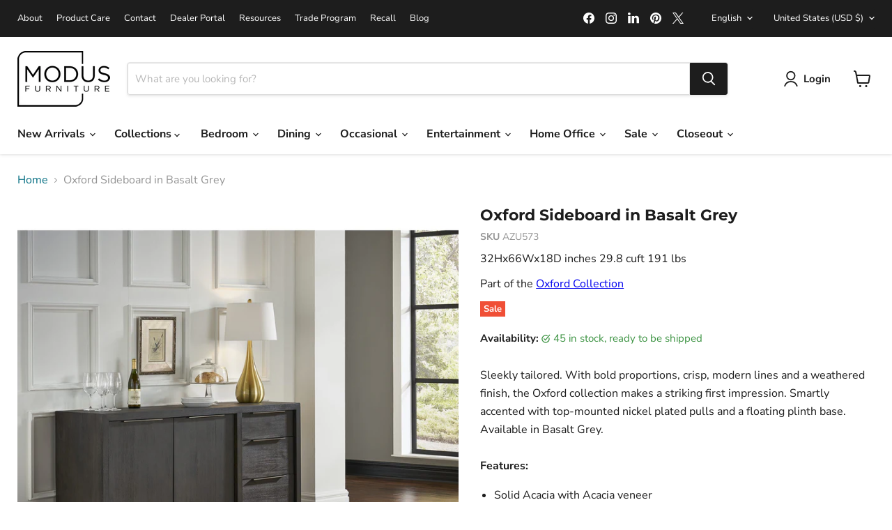

--- FILE ---
content_type: text/html; charset=utf-8
request_url: https://www.modusfurniture.com/products/azu573
body_size: 46474
content:
<!doctype html>
<html class="no-js no-touch" lang="en">
  <head>

    
    
    <script 
      id="Cookiebot" 
      src="https://consent.cookiebot.com/uc.js" 
      data-cbid="50d5ac31-e092-413c-9d14-9ebed5d32647" data-blockingmode="auto" 
      type="text/javascript"
      defer
    ></script>

    <!-- Google Tag Manager -->
    <script>(function(w,d,s,l,i){w[l]=w[l]||[];w[l].push({'gtm.start':
    new Date().getTime(),event:'gtm.js'});var f=d.getElementsByTagName(s)[0],
    j=d.createElement(s),dl=l!='dataLayer'?'&l='+l:'';j.async=true;j.src=
    'https://www.googletagmanager.com/gtm.js?id='+i+dl;f.parentNode.insertBefore(j,f);
    })(window,document,'script','dataLayer','GTM-MHGF4KHD');</script>
    <!-- End Google Tag Manager -->
    
  <script>
    window.Store = window.Store || {};
    window.Store.id = 56635523159;
  </script>
    <meta charset="utf-8">
    <meta http-equiv="x-ua-compatible" content="IE=edge">

    <link rel="preconnect" href="https://cdn.shopify.com">
    <link rel="preconnect" href="https://fonts.shopifycdn.com">
    <link rel="preconnect" href="https://v.shopify.com">
    <link rel="preconnect" href="https://cdn.shopifycloud.com">

    <title>Oxford Sideboard in Basalt Grey — Modus Furniture</title>

    
      <meta name="description" content="Sleekly tailored. With bold proportions, crisp, modern lines and a weathered finish, the Oxford collection makes a striking first impression. Smartly accented with top-mounted nickel plated pulls and a floating plinth base. Available in Basalt Grey.Features:Solid Acacia with Acacia veneerMitered top and side panelsAdjustable shelving, cord management, and a pull-down top drawerSanded and stained solid wood drawer boxes with full-extension ball bearing glides and English dovetail joineryWire brushing enhances natural grain patterns">
    

    
  <link rel="shortcut icon" href="//www.modusfurniture.com/cdn/shop/files/favicon1_32px_32x32.png?v=1668020779" type="image/png">


    
      <link rel="canonical" href="https://www.modusfurniture.com/products/azu573" />
    

    <meta name="viewport" content="width=device-width">

    
    















<meta property="og:site_name" content="Modus Furniture">
<meta property="og:url" content="https://www.modusfurniture.com/products/azu573">
<meta property="og:title" content="Oxford Sideboard in Basalt Grey">
<meta property="og:type" content="website">
<meta property="og:description" content="Sleekly tailored. With bold proportions, crisp, modern lines and a weathered finish, the Oxford collection makes a striking first impression. Smartly accented with top-mounted nickel plated pulls and a floating plinth base. Available in Basalt Grey.Features:Solid Acacia with Acacia veneerMitered top and side panelsAdjustable shelving, cord management, and a pull-down top drawerSanded and stained solid wood drawer boxes with full-extension ball bearing glides and English dovetail joineryWire brushing enhances natural grain patterns">




    
    
    

    
    
    <meta
      property="og:image"
      content="https://www.modusfurniture.com/cdn/shop/files/Modus_Furniture_Oxford_Sideboard_in_Basalt_Grey_655450246654_AZU573_Main_Image_1200x1200.jpg?v=1768713507"
    />
    <meta
      property="og:image:secure_url"
      content="https://www.modusfurniture.com/cdn/shop/files/Modus_Furniture_Oxford_Sideboard_in_Basalt_Grey_655450246654_AZU573_Main_Image_1200x1200.jpg?v=1768713507"
    />
    <meta property="og:image:width" content="1200" />
    <meta property="og:image:height" content="1200" />
    
    
    <meta property="og:image:alt" content="Modus Furniture Oxford Sideboard in Basalt Grey 655450246654 AZU573 Main Image" />
  









  <meta name="twitter:site" content="@ModusFurnUS">








<meta name="twitter:title" content="Oxford Sideboard in Basalt Grey">
<meta name="twitter:description" content="Sleekly tailored. With bold proportions, crisp, modern lines and a weathered finish, the Oxford collection makes a striking first impression. Smartly accented with top-mounted nickel plated pulls and a floating plinth base. Available in Basalt Grey.Features:Solid Acacia with Acacia veneerMitered top and side panelsAdjustable shelving, cord management, and a pull-down top drawerSanded and stained solid wood drawer boxes with full-extension ball bearing glides and English dovetail joineryWire brushing enhances natural grain patterns">


    
    
    
      
      
      <meta name="twitter:card" content="summary">
    
    
    <meta
      property="twitter:image"
      content="https://www.modusfurniture.com/cdn/shop/files/Modus_Furniture_Oxford_Sideboard_in_Basalt_Grey_655450246654_AZU573_Main_Image_1200x1200_crop_center.jpg?v=1768713507"
    />
    <meta property="twitter:image:width" content="1200" />
    <meta property="twitter:image:height" content="1200" />
    
    
    <meta property="twitter:image:alt" content="Modus Furniture Oxford Sideboard in Basalt Grey 655450246654 AZU573 Main Image" />
  



    <link rel="preload" href="//www.modusfurniture.com/cdn/fonts/nunito_sans/nunitosans_n7.25d963ed46da26098ebeab731e90d8802d989fa5.woff2" as="font" crossorigin="anonymous">
    <link rel="preload" as="style" href="//www.modusfurniture.com/cdn/shop/t/20/assets/theme.css?v=8555380519951243291763386169">

    <script>window.performance && window.performance.mark && window.performance.mark('shopify.content_for_header.start');</script><meta name="google-site-verification" content="mof3E6hqVpwkKs8nnM2M3KXWFv2hLqUEsnIpINZJ-Mk">
<meta id="shopify-digital-wallet" name="shopify-digital-wallet" content="/56635523159/digital_wallets/dialog">
<meta name="shopify-checkout-api-token" content="7ce57cafcc2322548e01e2bddafb52cc">
<meta id="in-context-paypal-metadata" data-shop-id="56635523159" data-venmo-supported="false" data-environment="production" data-locale="en_US" data-paypal-v4="true" data-currency="USD">
<link rel="alternate" hreflang="x-default" href="https://www.modusfurniture.com/products/azu573">
<link rel="alternate" hreflang="en" href="https://www.modusfurniture.com/products/azu573">
<link rel="alternate" hreflang="es" href="https://www.modusfurniture.com/es/products/azu573">
<link rel="alternate" hreflang="fr" href="https://www.modusfurniture.com/fr/products/azu573">
<link rel="alternate" hreflang="de" href="https://www.modusfurniture.com/de/products/azu573">
<link rel="alternate" hreflang="en-CA" href="https://www.modusfurniture.com/en-ca/products/azu573">
<link rel="alternate" hreflang="fr-CA" href="https://www.modusfurniture.com/fr-ca/products/azu573">
<link rel="alternate" hreflang="en-AU" href="https://www.modusfurniture.com/en-au/products/azu573">
<link rel="alternate" hreflang="en-GB" href="https://www.modusfurniture.com/en-gb/products/azu573">
<link rel="alternate" hreflang="de-DE" href="https://www.modusfurniture.com/de-de/products/azu573">
<link rel="alternate" hreflang="en-DE" href="https://www.modusfurniture.com/en-de/products/azu573">
<link rel="alternate" hreflang="en-NZ" href="https://www.modusfurniture.com/en-nz/products/azu573">
<link rel="alternate" type="application/json+oembed" href="https://www.modusfurniture.com/products/azu573.oembed">
<script async="async" src="/checkouts/internal/preloads.js?locale=en-US"></script>
<link rel="preconnect" href="https://shop.app" crossorigin="anonymous">
<script async="async" src="https://shop.app/checkouts/internal/preloads.js?locale=en-US&shop_id=56635523159" crossorigin="anonymous"></script>
<script id="apple-pay-shop-capabilities" type="application/json">{"shopId":56635523159,"countryCode":"US","currencyCode":"USD","merchantCapabilities":["supports3DS"],"merchantId":"gid:\/\/shopify\/Shop\/56635523159","merchantName":"Modus Furniture","requiredBillingContactFields":["postalAddress","email","phone"],"requiredShippingContactFields":["postalAddress","email","phone"],"shippingType":"shipping","supportedNetworks":["visa","masterCard","amex","discover","elo","jcb"],"total":{"type":"pending","label":"Modus Furniture","amount":"1.00"},"shopifyPaymentsEnabled":true,"supportsSubscriptions":true}</script>
<script id="shopify-features" type="application/json">{"accessToken":"7ce57cafcc2322548e01e2bddafb52cc","betas":["rich-media-storefront-analytics"],"domain":"www.modusfurniture.com","predictiveSearch":true,"shopId":56635523159,"locale":"en"}</script>
<script>var Shopify = Shopify || {};
Shopify.shop = "ae4fad.myshopify.com";
Shopify.locale = "en";
Shopify.currency = {"active":"USD","rate":"1.0"};
Shopify.country = "US";
Shopify.theme = {"name":"Empire-live240311","id":126501912663,"schema_name":"Empire","schema_version":"11.0.0","theme_store_id":838,"role":"main"};
Shopify.theme.handle = "null";
Shopify.theme.style = {"id":null,"handle":null};
Shopify.cdnHost = "www.modusfurniture.com/cdn";
Shopify.routes = Shopify.routes || {};
Shopify.routes.root = "/";</script>
<script type="module">!function(o){(o.Shopify=o.Shopify||{}).modules=!0}(window);</script>
<script>!function(o){function n(){var o=[];function n(){o.push(Array.prototype.slice.apply(arguments))}return n.q=o,n}var t=o.Shopify=o.Shopify||{};t.loadFeatures=n(),t.autoloadFeatures=n()}(window);</script>
<script>
  window.ShopifyPay = window.ShopifyPay || {};
  window.ShopifyPay.apiHost = "shop.app\/pay";
  window.ShopifyPay.redirectState = null;
</script>
<script id="shop-js-analytics" type="application/json">{"pageType":"product"}</script>
<script defer="defer" async type="module" src="//www.modusfurniture.com/cdn/shopifycloud/shop-js/modules/v2/client.init-shop-cart-sync_C5BV16lS.en.esm.js"></script>
<script defer="defer" async type="module" src="//www.modusfurniture.com/cdn/shopifycloud/shop-js/modules/v2/chunk.common_CygWptCX.esm.js"></script>
<script type="module">
  await import("//www.modusfurniture.com/cdn/shopifycloud/shop-js/modules/v2/client.init-shop-cart-sync_C5BV16lS.en.esm.js");
await import("//www.modusfurniture.com/cdn/shopifycloud/shop-js/modules/v2/chunk.common_CygWptCX.esm.js");

  window.Shopify.SignInWithShop?.initShopCartSync?.({"fedCMEnabled":true,"windoidEnabled":true});

</script>
<script>
  window.Shopify = window.Shopify || {};
  if (!window.Shopify.featureAssets) window.Shopify.featureAssets = {};
  window.Shopify.featureAssets['shop-js'] = {"shop-cart-sync":["modules/v2/client.shop-cart-sync_ZFArdW7E.en.esm.js","modules/v2/chunk.common_CygWptCX.esm.js"],"shop-button":["modules/v2/client.shop-button_tlx5R9nI.en.esm.js","modules/v2/chunk.common_CygWptCX.esm.js"],"init-fed-cm":["modules/v2/client.init-fed-cm_CmiC4vf6.en.esm.js","modules/v2/chunk.common_CygWptCX.esm.js"],"init-windoid":["modules/v2/client.init-windoid_sURxWdc1.en.esm.js","modules/v2/chunk.common_CygWptCX.esm.js"],"init-shop-cart-sync":["modules/v2/client.init-shop-cart-sync_C5BV16lS.en.esm.js","modules/v2/chunk.common_CygWptCX.esm.js"],"init-shop-email-lookup-coordinator":["modules/v2/client.init-shop-email-lookup-coordinator_B8hsDcYM.en.esm.js","modules/v2/chunk.common_CygWptCX.esm.js"],"shop-cash-offers":["modules/v2/client.shop-cash-offers_DOA2yAJr.en.esm.js","modules/v2/chunk.common_CygWptCX.esm.js","modules/v2/chunk.modal_D71HUcav.esm.js"],"pay-button":["modules/v2/client.pay-button_FdsNuTd3.en.esm.js","modules/v2/chunk.common_CygWptCX.esm.js"],"shop-login-button":["modules/v2/client.shop-login-button_C5VAVYt1.en.esm.js","modules/v2/chunk.common_CygWptCX.esm.js","modules/v2/chunk.modal_D71HUcav.esm.js"],"shop-toast-manager":["modules/v2/client.shop-toast-manager_ClPi3nE9.en.esm.js","modules/v2/chunk.common_CygWptCX.esm.js"],"avatar":["modules/v2/client.avatar_BTnouDA3.en.esm.js"],"init-shop-for-new-customer-accounts":["modules/v2/client.init-shop-for-new-customer-accounts_ChsxoAhi.en.esm.js","modules/v2/client.shop-login-button_C5VAVYt1.en.esm.js","modules/v2/chunk.common_CygWptCX.esm.js","modules/v2/chunk.modal_D71HUcav.esm.js"],"init-customer-accounts":["modules/v2/client.init-customer-accounts_DxDtT_ad.en.esm.js","modules/v2/client.shop-login-button_C5VAVYt1.en.esm.js","modules/v2/chunk.common_CygWptCX.esm.js","modules/v2/chunk.modal_D71HUcav.esm.js"],"init-customer-accounts-sign-up":["modules/v2/client.init-customer-accounts-sign-up_CPSyQ0Tj.en.esm.js","modules/v2/client.shop-login-button_C5VAVYt1.en.esm.js","modules/v2/chunk.common_CygWptCX.esm.js","modules/v2/chunk.modal_D71HUcav.esm.js"],"lead-capture":["modules/v2/client.lead-capture_Bi8yE_yS.en.esm.js","modules/v2/chunk.common_CygWptCX.esm.js","modules/v2/chunk.modal_D71HUcav.esm.js"],"checkout-modal":["modules/v2/client.checkout-modal_BPM8l0SH.en.esm.js","modules/v2/chunk.common_CygWptCX.esm.js","modules/v2/chunk.modal_D71HUcav.esm.js"],"shop-follow-button":["modules/v2/client.shop-follow-button_Cva4Ekp9.en.esm.js","modules/v2/chunk.common_CygWptCX.esm.js","modules/v2/chunk.modal_D71HUcav.esm.js"],"shop-login":["modules/v2/client.shop-login_D6lNrXab.en.esm.js","modules/v2/chunk.common_CygWptCX.esm.js","modules/v2/chunk.modal_D71HUcav.esm.js"],"payment-terms":["modules/v2/client.payment-terms_CZxnsJam.en.esm.js","modules/v2/chunk.common_CygWptCX.esm.js","modules/v2/chunk.modal_D71HUcav.esm.js"]};
</script>
<script id="__st">var __st={"a":56635523159,"offset":-28800,"reqid":"20d6b33b-b26c-4c45-905a-094081c92a7d-1768847967","pageurl":"www.modusfurniture.com\/products\/azu573","u":"f7f5fe1180d0","p":"product","rtyp":"product","rid":6822297534551};</script>
<script>window.ShopifyPaypalV4VisibilityTracking = true;</script>
<script id="captcha-bootstrap">!function(){'use strict';const t='contact',e='account',n='new_comment',o=[[t,t],['blogs',n],['comments',n],[t,'customer']],c=[[e,'customer_login'],[e,'guest_login'],[e,'recover_customer_password'],[e,'create_customer']],r=t=>t.map((([t,e])=>`form[action*='/${t}']:not([data-nocaptcha='true']) input[name='form_type'][value='${e}']`)).join(','),a=t=>()=>t?[...document.querySelectorAll(t)].map((t=>t.form)):[];function s(){const t=[...o],e=r(t);return a(e)}const i='password',u='form_key',d=['recaptcha-v3-token','g-recaptcha-response','h-captcha-response',i],f=()=>{try{return window.sessionStorage}catch{return}},m='__shopify_v',_=t=>t.elements[u];function p(t,e,n=!1){try{const o=window.sessionStorage,c=JSON.parse(o.getItem(e)),{data:r}=function(t){const{data:e,action:n}=t;return t[m]||n?{data:e,action:n}:{data:t,action:n}}(c);for(const[e,n]of Object.entries(r))t.elements[e]&&(t.elements[e].value=n);n&&o.removeItem(e)}catch(o){console.error('form repopulation failed',{error:o})}}const l='form_type',E='cptcha';function T(t){t.dataset[E]=!0}const w=window,h=w.document,L='Shopify',v='ce_forms',y='captcha';let A=!1;((t,e)=>{const n=(g='f06e6c50-85a8-45c8-87d0-21a2b65856fe',I='https://cdn.shopify.com/shopifycloud/storefront-forms-hcaptcha/ce_storefront_forms_captcha_hcaptcha.v1.5.2.iife.js',D={infoText:'Protected by hCaptcha',privacyText:'Privacy',termsText:'Terms'},(t,e,n)=>{const o=w[L][v],c=o.bindForm;if(c)return c(t,g,e,D).then(n);var r;o.q.push([[t,g,e,D],n]),r=I,A||(h.body.append(Object.assign(h.createElement('script'),{id:'captcha-provider',async:!0,src:r})),A=!0)});var g,I,D;w[L]=w[L]||{},w[L][v]=w[L][v]||{},w[L][v].q=[],w[L][y]=w[L][y]||{},w[L][y].protect=function(t,e){n(t,void 0,e),T(t)},Object.freeze(w[L][y]),function(t,e,n,w,h,L){const[v,y,A,g]=function(t,e,n){const i=e?o:[],u=t?c:[],d=[...i,...u],f=r(d),m=r(i),_=r(d.filter((([t,e])=>n.includes(e))));return[a(f),a(m),a(_),s()]}(w,h,L),I=t=>{const e=t.target;return e instanceof HTMLFormElement?e:e&&e.form},D=t=>v().includes(t);t.addEventListener('submit',(t=>{const e=I(t);if(!e)return;const n=D(e)&&!e.dataset.hcaptchaBound&&!e.dataset.recaptchaBound,o=_(e),c=g().includes(e)&&(!o||!o.value);(n||c)&&t.preventDefault(),c&&!n&&(function(t){try{if(!f())return;!function(t){const e=f();if(!e)return;const n=_(t);if(!n)return;const o=n.value;o&&e.removeItem(o)}(t);const e=Array.from(Array(32),(()=>Math.random().toString(36)[2])).join('');!function(t,e){_(t)||t.append(Object.assign(document.createElement('input'),{type:'hidden',name:u})),t.elements[u].value=e}(t,e),function(t,e){const n=f();if(!n)return;const o=[...t.querySelectorAll(`input[type='${i}']`)].map((({name:t})=>t)),c=[...d,...o],r={};for(const[a,s]of new FormData(t).entries())c.includes(a)||(r[a]=s);n.setItem(e,JSON.stringify({[m]:1,action:t.action,data:r}))}(t,e)}catch(e){console.error('failed to persist form',e)}}(e),e.submit())}));const S=(t,e)=>{t&&!t.dataset[E]&&(n(t,e.some((e=>e===t))),T(t))};for(const o of['focusin','change'])t.addEventListener(o,(t=>{const e=I(t);D(e)&&S(e,y())}));const B=e.get('form_key'),M=e.get(l),P=B&&M;t.addEventListener('DOMContentLoaded',(()=>{const t=y();if(P)for(const e of t)e.elements[l].value===M&&p(e,B);[...new Set([...A(),...v().filter((t=>'true'===t.dataset.shopifyCaptcha))])].forEach((e=>S(e,t)))}))}(h,new URLSearchParams(w.location.search),n,t,e,['guest_login'])})(!0,!0)}();</script>
<script integrity="sha256-4kQ18oKyAcykRKYeNunJcIwy7WH5gtpwJnB7kiuLZ1E=" data-source-attribution="shopify.loadfeatures" defer="defer" src="//www.modusfurniture.com/cdn/shopifycloud/storefront/assets/storefront/load_feature-a0a9edcb.js" crossorigin="anonymous"></script>
<script crossorigin="anonymous" defer="defer" src="//www.modusfurniture.com/cdn/shopifycloud/storefront/assets/shopify_pay/storefront-65b4c6d7.js?v=20250812"></script>
<script data-source-attribution="shopify.dynamic_checkout.dynamic.init">var Shopify=Shopify||{};Shopify.PaymentButton=Shopify.PaymentButton||{isStorefrontPortableWallets:!0,init:function(){window.Shopify.PaymentButton.init=function(){};var t=document.createElement("script");t.src="https://www.modusfurniture.com/cdn/shopifycloud/portable-wallets/latest/portable-wallets.en.js",t.type="module",document.head.appendChild(t)}};
</script>
<script data-source-attribution="shopify.dynamic_checkout.buyer_consent">
  function portableWalletsHideBuyerConsent(e){var t=document.getElementById("shopify-buyer-consent"),n=document.getElementById("shopify-subscription-policy-button");t&&n&&(t.classList.add("hidden"),t.setAttribute("aria-hidden","true"),n.removeEventListener("click",e))}function portableWalletsShowBuyerConsent(e){var t=document.getElementById("shopify-buyer-consent"),n=document.getElementById("shopify-subscription-policy-button");t&&n&&(t.classList.remove("hidden"),t.removeAttribute("aria-hidden"),n.addEventListener("click",e))}window.Shopify?.PaymentButton&&(window.Shopify.PaymentButton.hideBuyerConsent=portableWalletsHideBuyerConsent,window.Shopify.PaymentButton.showBuyerConsent=portableWalletsShowBuyerConsent);
</script>
<script data-source-attribution="shopify.dynamic_checkout.cart.bootstrap">document.addEventListener("DOMContentLoaded",(function(){function t(){return document.querySelector("shopify-accelerated-checkout-cart, shopify-accelerated-checkout")}if(t())Shopify.PaymentButton.init();else{new MutationObserver((function(e,n){t()&&(Shopify.PaymentButton.init(),n.disconnect())})).observe(document.body,{childList:!0,subtree:!0})}}));
</script>
<link id="shopify-accelerated-checkout-styles" rel="stylesheet" media="screen" href="https://www.modusfurniture.com/cdn/shopifycloud/portable-wallets/latest/accelerated-checkout-backwards-compat.css" crossorigin="anonymous">
<style id="shopify-accelerated-checkout-cart">
        #shopify-buyer-consent {
  margin-top: 1em;
  display: inline-block;
  width: 100%;
}

#shopify-buyer-consent.hidden {
  display: none;
}

#shopify-subscription-policy-button {
  background: none;
  border: none;
  padding: 0;
  text-decoration: underline;
  font-size: inherit;
  cursor: pointer;
}

#shopify-subscription-policy-button::before {
  box-shadow: none;
}

      </style>

<script>window.performance && window.performance.mark && window.performance.mark('shopify.content_for_header.end');</script>
     <script>
function feedback() {
  const p = window.Shopify.customerPrivacy;
  console.log(`Tracking ${p.userCanBeTracked() ? "en" : "dis"}abled`);
}
window.Shopify.loadFeatures(
  [
    {
      name: "consent-tracking-api",
      version: "0.1",
    },
  ],
  function (error) {
    if (error) throw error;
    if ("Cookiebot" in window)
      window.Shopify.customerPrivacy.setTrackingConsent({
        "analytics": false,
        "marketing": false,
        "preferences": false,
        "sale_of_data": false,
      }, () => console.log("Awaiting consent")
    );
  }
);

window.addEventListener("CookiebotOnConsentReady", function () {
  const C = Cookiebot.consent,
      existConsentShopify = setInterval(function () {
        if (window.Shopify.customerPrivacy) {
          clearInterval(existConsentShopify);
          window.Shopify.customerPrivacy.setTrackingConsent({
            "analytics": C["statistics"],
            "marketing": C["marketing"],
            "preferences": C["preferences"],
            "sale_of_data": C["marketing"],
          }, () => console.log("Consent captured"))
        }
      }, 100);
});
</script>

    <link href="//www.modusfurniture.com/cdn/shop/t/20/assets/theme.css?v=8555380519951243291763386169" rel="stylesheet" type="text/css" media="all" />

    

    
    <script>
      window.Theme = window.Theme || {};
      window.Theme.version = '11.0.0';
      window.Theme.name = 'Empire';
      window.Theme.routes = {
        "root_url": "/",
        "account_url": "/account",
        "account_login_url": "/account/login",
        "account_logout_url": "/account/logout",
        "account_register_url": "/account/register",
        "account_addresses_url": "/account/addresses",
        "collections_url": "/collections",
        "all_products_collection_url": "/collections/all",
        "search_url": "/search",
        "predictive_search_url": "/search/suggest",
        "cart_url": "/cart",
        "cart_add_url": "/cart/add",
        "cart_change_url": "/cart/change",
        "cart_clear_url": "/cart/clear",
        "product_recommendations_url": "/recommendations/products",
      };
    </script>
    

    <script type="text/javascript">HuraScriptCountryBlocker=function($){var appendCSS='';appendCSS+='<style>';appendCSS+='.hura-popup-modal{display:none;position:fixed;z-index:9999999;left:0;top:0;width:100%;height:100%;overflow:auto;background-color:rgba(0,0,0,1)}';appendCSS+='.hura-popup-modal .hura-popup-modal-content{background-color:#fefefe;margin:15% auto;padding:20px;border:1px solid #888;max-width:470px;position:relative}';appendCSS+='.hura-popup-modal .hura-popup-close{color:#aaa;float:right;font-size:28px;font-weight:700}';appendCSS+='.hura-popup-modal .hura-popup-close:hover,.hura-popup-close:focus{color:#000;text-decoration:none;cursor:pointer}';appendCSS+='.hura-popup-modal .hura-popup-title{text-align:center}';appendCSS+='.hura-popup-modal .hura-popup-subtitle{text-align:center}';appendCSS+='.hura-popup-modal .hura-popup-confirm-btn{width:100%;text-align:center}';appendCSS+='.hura-popup-modal .hura-popup-confirm-btn button{width:40%;padding:.4em .6em;border:none;border-radius:.25em;text-decoration:none;text-transform:uppercase;text-rendering:optimizeLegibility;background:#000;color:#fff;cursor:pointer}';appendCSS+='.hura-popup-modal .hura-credit{position:absolute;bottom:-40px;right:0;font-size:11px;margin: 0 0 20px 0;color: rgb(255, 255, 255);font-style:italic;}';appendCSS+='.hura-popup-modal .hura-credit a{color: rgb(255, 228, 0);}';appendCSS+='body {height: 100%;overflow-y: hidden;}';appendCSS+='</style>';var appendHTML='';appendHTML+='<div id="hura-country-blocker-popup" class="hura-popup-modal">';appendHTML+='<div class="hura-popup-modal-content">';appendHTML+='<div class="hura-popup-form-wapper">';appendHTML+='<h2 class="hura-popup-title">Access Denied</h2>';appendHTML+='<p class="hura-popup-subtitle">You don\'t have permission to access "http://www.modusfurniture.com/?" on this server.</p>';appendHTML+='</div>';appendHTML+='<p class="hura-credit">Powered by <a href="https://www.huratips.com" target="_blank">HuraTips.Com</a></p>';appendHTML+='</div>';appendHTML+='</div>';$.get('https://www.cloudflare.com/cdn-cgi/trace').done(function(data){var country_code=data.replace(/(\r\n|\n|\r)/gm,"").split('loc=');country_code=country_code[1].split('tls=');country_code=country_code[0];var blocked_countries="CN,HK,IN,KP,KR,MY,RU,SG,TW";blocked_countries=blocked_countries.split(",");if(blocked_countries.includes(country_code)){try{window.stop();}
catch(exception){document.execCommand('Stop');}
$('head').append(appendCSS);$('body').append(appendHTML);$("#hura-country-blocker-popup").show();}});}
var jqHuraScript=document.createElement('script');jqHuraScript.setAttribute("src","https://ajax.googleapis.com/ajax/libs/jquery/3.1.0/jquery.min.js");jqHuraScript.setAttribute("type","text/javascript");if(jqHuraScript.readyState){jqHuraScript.onreadystatechange=function(){if(this.readyState=='loaded'||this.readyState=='complete'){HuraScriptCountryBlocker(jQuery.noConflict(true));}};}
else{jqHuraScript.onload=function(){HuraScriptCountryBlocker(jQuery.noConflict(true));};}
var d=document.getElementsByTagName("head")[0]||document.documentElement;d.appendChild(jqHuraScript);</script>

    
    <script defer type="text/javascript" src="https://cdn.mazing.link/mzg-in.js"></script>
  <link href="https://monorail-edge.shopifysvc.com" rel="dns-prefetch">
<script>(function(){if ("sendBeacon" in navigator && "performance" in window) {try {var session_token_from_headers = performance.getEntriesByType('navigation')[0].serverTiming.find(x => x.name == '_s').description;} catch {var session_token_from_headers = undefined;}var session_cookie_matches = document.cookie.match(/_shopify_s=([^;]*)/);var session_token_from_cookie = session_cookie_matches && session_cookie_matches.length === 2 ? session_cookie_matches[1] : "";var session_token = session_token_from_headers || session_token_from_cookie || "";function handle_abandonment_event(e) {var entries = performance.getEntries().filter(function(entry) {return /monorail-edge.shopifysvc.com/.test(entry.name);});if (!window.abandonment_tracked && entries.length === 0) {window.abandonment_tracked = true;var currentMs = Date.now();var navigation_start = performance.timing.navigationStart;var payload = {shop_id: 56635523159,url: window.location.href,navigation_start,duration: currentMs - navigation_start,session_token,page_type: "product"};window.navigator.sendBeacon("https://monorail-edge.shopifysvc.com/v1/produce", JSON.stringify({schema_id: "online_store_buyer_site_abandonment/1.1",payload: payload,metadata: {event_created_at_ms: currentMs,event_sent_at_ms: currentMs}}));}}window.addEventListener('pagehide', handle_abandonment_event);}}());</script>
<script id="web-pixels-manager-setup">(function e(e,d,r,n,o){if(void 0===o&&(o={}),!Boolean(null===(a=null===(i=window.Shopify)||void 0===i?void 0:i.analytics)||void 0===a?void 0:a.replayQueue)){var i,a;window.Shopify=window.Shopify||{};var t=window.Shopify;t.analytics=t.analytics||{};var s=t.analytics;s.replayQueue=[],s.publish=function(e,d,r){return s.replayQueue.push([e,d,r]),!0};try{self.performance.mark("wpm:start")}catch(e){}var l=function(){var e={modern:/Edge?\/(1{2}[4-9]|1[2-9]\d|[2-9]\d{2}|\d{4,})\.\d+(\.\d+|)|Firefox\/(1{2}[4-9]|1[2-9]\d|[2-9]\d{2}|\d{4,})\.\d+(\.\d+|)|Chrom(ium|e)\/(9{2}|\d{3,})\.\d+(\.\d+|)|(Maci|X1{2}).+ Version\/(15\.\d+|(1[6-9]|[2-9]\d|\d{3,})\.\d+)([,.]\d+|)( \(\w+\)|)( Mobile\/\w+|) Safari\/|Chrome.+OPR\/(9{2}|\d{3,})\.\d+\.\d+|(CPU[ +]OS|iPhone[ +]OS|CPU[ +]iPhone|CPU IPhone OS|CPU iPad OS)[ +]+(15[._]\d+|(1[6-9]|[2-9]\d|\d{3,})[._]\d+)([._]\d+|)|Android:?[ /-](13[3-9]|1[4-9]\d|[2-9]\d{2}|\d{4,})(\.\d+|)(\.\d+|)|Android.+Firefox\/(13[5-9]|1[4-9]\d|[2-9]\d{2}|\d{4,})\.\d+(\.\d+|)|Android.+Chrom(ium|e)\/(13[3-9]|1[4-9]\d|[2-9]\d{2}|\d{4,})\.\d+(\.\d+|)|SamsungBrowser\/([2-9]\d|\d{3,})\.\d+/,legacy:/Edge?\/(1[6-9]|[2-9]\d|\d{3,})\.\d+(\.\d+|)|Firefox\/(5[4-9]|[6-9]\d|\d{3,})\.\d+(\.\d+|)|Chrom(ium|e)\/(5[1-9]|[6-9]\d|\d{3,})\.\d+(\.\d+|)([\d.]+$|.*Safari\/(?![\d.]+ Edge\/[\d.]+$))|(Maci|X1{2}).+ Version\/(10\.\d+|(1[1-9]|[2-9]\d|\d{3,})\.\d+)([,.]\d+|)( \(\w+\)|)( Mobile\/\w+|) Safari\/|Chrome.+OPR\/(3[89]|[4-9]\d|\d{3,})\.\d+\.\d+|(CPU[ +]OS|iPhone[ +]OS|CPU[ +]iPhone|CPU IPhone OS|CPU iPad OS)[ +]+(10[._]\d+|(1[1-9]|[2-9]\d|\d{3,})[._]\d+)([._]\d+|)|Android:?[ /-](13[3-9]|1[4-9]\d|[2-9]\d{2}|\d{4,})(\.\d+|)(\.\d+|)|Mobile Safari.+OPR\/([89]\d|\d{3,})\.\d+\.\d+|Android.+Firefox\/(13[5-9]|1[4-9]\d|[2-9]\d{2}|\d{4,})\.\d+(\.\d+|)|Android.+Chrom(ium|e)\/(13[3-9]|1[4-9]\d|[2-9]\d{2}|\d{4,})\.\d+(\.\d+|)|Android.+(UC? ?Browser|UCWEB|U3)[ /]?(15\.([5-9]|\d{2,})|(1[6-9]|[2-9]\d|\d{3,})\.\d+)\.\d+|SamsungBrowser\/(5\.\d+|([6-9]|\d{2,})\.\d+)|Android.+MQ{2}Browser\/(14(\.(9|\d{2,})|)|(1[5-9]|[2-9]\d|\d{3,})(\.\d+|))(\.\d+|)|K[Aa][Ii]OS\/(3\.\d+|([4-9]|\d{2,})\.\d+)(\.\d+|)/},d=e.modern,r=e.legacy,n=navigator.userAgent;return n.match(d)?"modern":n.match(r)?"legacy":"unknown"}(),u="modern"===l?"modern":"legacy",c=(null!=n?n:{modern:"",legacy:""})[u],f=function(e){return[e.baseUrl,"/wpm","/b",e.hashVersion,"modern"===e.buildTarget?"m":"l",".js"].join("")}({baseUrl:d,hashVersion:r,buildTarget:u}),m=function(e){var d=e.version,r=e.bundleTarget,n=e.surface,o=e.pageUrl,i=e.monorailEndpoint;return{emit:function(e){var a=e.status,t=e.errorMsg,s=(new Date).getTime(),l=JSON.stringify({metadata:{event_sent_at_ms:s},events:[{schema_id:"web_pixels_manager_load/3.1",payload:{version:d,bundle_target:r,page_url:o,status:a,surface:n,error_msg:t},metadata:{event_created_at_ms:s}}]});if(!i)return console&&console.warn&&console.warn("[Web Pixels Manager] No Monorail endpoint provided, skipping logging."),!1;try{return self.navigator.sendBeacon.bind(self.navigator)(i,l)}catch(e){}var u=new XMLHttpRequest;try{return u.open("POST",i,!0),u.setRequestHeader("Content-Type","text/plain"),u.send(l),!0}catch(e){return console&&console.warn&&console.warn("[Web Pixels Manager] Got an unhandled error while logging to Monorail."),!1}}}}({version:r,bundleTarget:l,surface:e.surface,pageUrl:self.location.href,monorailEndpoint:e.monorailEndpoint});try{o.browserTarget=l,function(e){var d=e.src,r=e.async,n=void 0===r||r,o=e.onload,i=e.onerror,a=e.sri,t=e.scriptDataAttributes,s=void 0===t?{}:t,l=document.createElement("script"),u=document.querySelector("head"),c=document.querySelector("body");if(l.async=n,l.src=d,a&&(l.integrity=a,l.crossOrigin="anonymous"),s)for(var f in s)if(Object.prototype.hasOwnProperty.call(s,f))try{l.dataset[f]=s[f]}catch(e){}if(o&&l.addEventListener("load",o),i&&l.addEventListener("error",i),u)u.appendChild(l);else{if(!c)throw new Error("Did not find a head or body element to append the script");c.appendChild(l)}}({src:f,async:!0,onload:function(){if(!function(){var e,d;return Boolean(null===(d=null===(e=window.Shopify)||void 0===e?void 0:e.analytics)||void 0===d?void 0:d.initialized)}()){var d=window.webPixelsManager.init(e)||void 0;if(d){var r=window.Shopify.analytics;r.replayQueue.forEach((function(e){var r=e[0],n=e[1],o=e[2];d.publishCustomEvent(r,n,o)})),r.replayQueue=[],r.publish=d.publishCustomEvent,r.visitor=d.visitor,r.initialized=!0}}},onerror:function(){return m.emit({status:"failed",errorMsg:"".concat(f," has failed to load")})},sri:function(e){var d=/^sha384-[A-Za-z0-9+/=]+$/;return"string"==typeof e&&d.test(e)}(c)?c:"",scriptDataAttributes:o}),m.emit({status:"loading"})}catch(e){m.emit({status:"failed",errorMsg:(null==e?void 0:e.message)||"Unknown error"})}}})({shopId: 56635523159,storefrontBaseUrl: "https://www.modusfurniture.com",extensionsBaseUrl: "https://extensions.shopifycdn.com/cdn/shopifycloud/web-pixels-manager",monorailEndpoint: "https://monorail-edge.shopifysvc.com/unstable/produce_batch",surface: "storefront-renderer",enabledBetaFlags: ["2dca8a86"],webPixelsConfigList: [{"id":"347603031","configuration":"{\"config\":\"{\\\"pixel_id\\\":\\\"G-Y13FYWCZX8\\\",\\\"target_country\\\":\\\"US\\\",\\\"gtag_events\\\":[{\\\"type\\\":\\\"begin_checkout\\\",\\\"action_label\\\":\\\"G-Y13FYWCZX8\\\"},{\\\"type\\\":\\\"search\\\",\\\"action_label\\\":\\\"G-Y13FYWCZX8\\\"},{\\\"type\\\":\\\"view_item\\\",\\\"action_label\\\":\\\"G-Y13FYWCZX8\\\"},{\\\"type\\\":\\\"purchase\\\",\\\"action_label\\\":\\\"G-Y13FYWCZX8\\\"},{\\\"type\\\":\\\"page_view\\\",\\\"action_label\\\":\\\"G-Y13FYWCZX8\\\"},{\\\"type\\\":\\\"add_payment_info\\\",\\\"action_label\\\":\\\"G-Y13FYWCZX8\\\"},{\\\"type\\\":\\\"add_to_cart\\\",\\\"action_label\\\":\\\"G-Y13FYWCZX8\\\"}],\\\"enable_monitoring_mode\\\":false}\"}","eventPayloadVersion":"v1","runtimeContext":"OPEN","scriptVersion":"b2a88bafab3e21179ed38636efcd8a93","type":"APP","apiClientId":1780363,"privacyPurposes":[],"dataSharingAdjustments":{"protectedCustomerApprovalScopes":["read_customer_address","read_customer_email","read_customer_name","read_customer_personal_data","read_customer_phone"]}},{"id":"shopify-app-pixel","configuration":"{}","eventPayloadVersion":"v1","runtimeContext":"STRICT","scriptVersion":"0450","apiClientId":"shopify-pixel","type":"APP","privacyPurposes":["ANALYTICS","MARKETING"]},{"id":"shopify-custom-pixel","eventPayloadVersion":"v1","runtimeContext":"LAX","scriptVersion":"0450","apiClientId":"shopify-pixel","type":"CUSTOM","privacyPurposes":["ANALYTICS","MARKETING"]}],isMerchantRequest: false,initData: {"shop":{"name":"Modus Furniture","paymentSettings":{"currencyCode":"USD"},"myshopifyDomain":"ae4fad.myshopify.com","countryCode":"US","storefrontUrl":"https:\/\/www.modusfurniture.com"},"customer":null,"cart":null,"checkout":null,"productVariants":[{"price":{"amount":539.0,"currencyCode":"USD"},"product":{"title":"Oxford Sideboard in Basalt Grey","vendor":"Modus Furniture","id":"6822297534551","untranslatedTitle":"Oxford Sideboard in Basalt Grey","url":"\/products\/azu573","type":"Furniture \u003e Cabinets \u0026 Storage \u003e Buffets \u0026 Sideboards"},"id":"39996096249943","image":{"src":"\/\/www.modusfurniture.com\/cdn\/shop\/files\/Modus_Furniture_Oxford_Sideboard_in_Basalt_Grey_655450246654_AZU573_Main_Image.jpg?v=1768713507"},"sku":"AZU573","title":"Default Title","untranslatedTitle":"Default Title"}],"purchasingCompany":null},},"https://www.modusfurniture.com/cdn","fcfee988w5aeb613cpc8e4bc33m6693e112",{"modern":"","legacy":""},{"shopId":"56635523159","storefrontBaseUrl":"https:\/\/www.modusfurniture.com","extensionBaseUrl":"https:\/\/extensions.shopifycdn.com\/cdn\/shopifycloud\/web-pixels-manager","surface":"storefront-renderer","enabledBetaFlags":"[\"2dca8a86\"]","isMerchantRequest":"false","hashVersion":"fcfee988w5aeb613cpc8e4bc33m6693e112","publish":"custom","events":"[[\"page_viewed\",{}],[\"product_viewed\",{\"productVariant\":{\"price\":{\"amount\":539.0,\"currencyCode\":\"USD\"},\"product\":{\"title\":\"Oxford Sideboard in Basalt Grey\",\"vendor\":\"Modus Furniture\",\"id\":\"6822297534551\",\"untranslatedTitle\":\"Oxford Sideboard in Basalt Grey\",\"url\":\"\/products\/azu573\",\"type\":\"Furniture \u003e Cabinets \u0026 Storage \u003e Buffets \u0026 Sideboards\"},\"id\":\"39996096249943\",\"image\":{\"src\":\"\/\/www.modusfurniture.com\/cdn\/shop\/files\/Modus_Furniture_Oxford_Sideboard_in_Basalt_Grey_655450246654_AZU573_Main_Image.jpg?v=1768713507\"},\"sku\":\"AZU573\",\"title\":\"Default Title\",\"untranslatedTitle\":\"Default Title\"}}]]"});</script><script>
  window.ShopifyAnalytics = window.ShopifyAnalytics || {};
  window.ShopifyAnalytics.meta = window.ShopifyAnalytics.meta || {};
  window.ShopifyAnalytics.meta.currency = 'USD';
  var meta = {"product":{"id":6822297534551,"gid":"gid:\/\/shopify\/Product\/6822297534551","vendor":"Modus Furniture","type":"Furniture \u003e Cabinets \u0026 Storage \u003e Buffets \u0026 Sideboards","handle":"azu573","variants":[{"id":39996096249943,"price":53900,"name":"Oxford Sideboard in Basalt Grey","public_title":null,"sku":"AZU573"}],"remote":false},"page":{"pageType":"product","resourceType":"product","resourceId":6822297534551,"requestId":"20d6b33b-b26c-4c45-905a-094081c92a7d-1768847967"}};
  for (var attr in meta) {
    window.ShopifyAnalytics.meta[attr] = meta[attr];
  }
</script>
<script class="analytics">
  (function () {
    var customDocumentWrite = function(content) {
      var jquery = null;

      if (window.jQuery) {
        jquery = window.jQuery;
      } else if (window.Checkout && window.Checkout.$) {
        jquery = window.Checkout.$;
      }

      if (jquery) {
        jquery('body').append(content);
      }
    };

    var hasLoggedConversion = function(token) {
      if (token) {
        return document.cookie.indexOf('loggedConversion=' + token) !== -1;
      }
      return false;
    }

    var setCookieIfConversion = function(token) {
      if (token) {
        var twoMonthsFromNow = new Date(Date.now());
        twoMonthsFromNow.setMonth(twoMonthsFromNow.getMonth() + 2);

        document.cookie = 'loggedConversion=' + token + '; expires=' + twoMonthsFromNow;
      }
    }

    var trekkie = window.ShopifyAnalytics.lib = window.trekkie = window.trekkie || [];
    if (trekkie.integrations) {
      return;
    }
    trekkie.methods = [
      'identify',
      'page',
      'ready',
      'track',
      'trackForm',
      'trackLink'
    ];
    trekkie.factory = function(method) {
      return function() {
        var args = Array.prototype.slice.call(arguments);
        args.unshift(method);
        trekkie.push(args);
        return trekkie;
      };
    };
    for (var i = 0; i < trekkie.methods.length; i++) {
      var key = trekkie.methods[i];
      trekkie[key] = trekkie.factory(key);
    }
    trekkie.load = function(config) {
      trekkie.config = config || {};
      trekkie.config.initialDocumentCookie = document.cookie;
      var first = document.getElementsByTagName('script')[0];
      var script = document.createElement('script');
      script.type = 'text/javascript';
      script.onerror = function(e) {
        var scriptFallback = document.createElement('script');
        scriptFallback.type = 'text/javascript';
        scriptFallback.onerror = function(error) {
                var Monorail = {
      produce: function produce(monorailDomain, schemaId, payload) {
        var currentMs = new Date().getTime();
        var event = {
          schema_id: schemaId,
          payload: payload,
          metadata: {
            event_created_at_ms: currentMs,
            event_sent_at_ms: currentMs
          }
        };
        return Monorail.sendRequest("https://" + monorailDomain + "/v1/produce", JSON.stringify(event));
      },
      sendRequest: function sendRequest(endpointUrl, payload) {
        // Try the sendBeacon API
        if (window && window.navigator && typeof window.navigator.sendBeacon === 'function' && typeof window.Blob === 'function' && !Monorail.isIos12()) {
          var blobData = new window.Blob([payload], {
            type: 'text/plain'
          });

          if (window.navigator.sendBeacon(endpointUrl, blobData)) {
            return true;
          } // sendBeacon was not successful

        } // XHR beacon

        var xhr = new XMLHttpRequest();

        try {
          xhr.open('POST', endpointUrl);
          xhr.setRequestHeader('Content-Type', 'text/plain');
          xhr.send(payload);
        } catch (e) {
          console.log(e);
        }

        return false;
      },
      isIos12: function isIos12() {
        return window.navigator.userAgent.lastIndexOf('iPhone; CPU iPhone OS 12_') !== -1 || window.navigator.userAgent.lastIndexOf('iPad; CPU OS 12_') !== -1;
      }
    };
    Monorail.produce('monorail-edge.shopifysvc.com',
      'trekkie_storefront_load_errors/1.1',
      {shop_id: 56635523159,
      theme_id: 126501912663,
      app_name: "storefront",
      context_url: window.location.href,
      source_url: "//www.modusfurniture.com/cdn/s/trekkie.storefront.cd680fe47e6c39ca5d5df5f0a32d569bc48c0f27.min.js"});

        };
        scriptFallback.async = true;
        scriptFallback.src = '//www.modusfurniture.com/cdn/s/trekkie.storefront.cd680fe47e6c39ca5d5df5f0a32d569bc48c0f27.min.js';
        first.parentNode.insertBefore(scriptFallback, first);
      };
      script.async = true;
      script.src = '//www.modusfurniture.com/cdn/s/trekkie.storefront.cd680fe47e6c39ca5d5df5f0a32d569bc48c0f27.min.js';
      first.parentNode.insertBefore(script, first);
    };
    trekkie.load(
      {"Trekkie":{"appName":"storefront","development":false,"defaultAttributes":{"shopId":56635523159,"isMerchantRequest":null,"themeId":126501912663,"themeCityHash":"12911497530040296584","contentLanguage":"en","currency":"USD","eventMetadataId":"b8fe8e30-c48e-4f49-9f12-7e3c53bc568b"},"isServerSideCookieWritingEnabled":true,"monorailRegion":"shop_domain","enabledBetaFlags":["65f19447"]},"Session Attribution":{},"S2S":{"facebookCapiEnabled":false,"source":"trekkie-storefront-renderer","apiClientId":580111}}
    );

    var loaded = false;
    trekkie.ready(function() {
      if (loaded) return;
      loaded = true;

      window.ShopifyAnalytics.lib = window.trekkie;

      var originalDocumentWrite = document.write;
      document.write = customDocumentWrite;
      try { window.ShopifyAnalytics.merchantGoogleAnalytics.call(this); } catch(error) {};
      document.write = originalDocumentWrite;

      window.ShopifyAnalytics.lib.page(null,{"pageType":"product","resourceType":"product","resourceId":6822297534551,"requestId":"20d6b33b-b26c-4c45-905a-094081c92a7d-1768847967","shopifyEmitted":true});

      var match = window.location.pathname.match(/checkouts\/(.+)\/(thank_you|post_purchase)/)
      var token = match? match[1]: undefined;
      if (!hasLoggedConversion(token)) {
        setCookieIfConversion(token);
        window.ShopifyAnalytics.lib.track("Viewed Product",{"currency":"USD","variantId":39996096249943,"productId":6822297534551,"productGid":"gid:\/\/shopify\/Product\/6822297534551","name":"Oxford Sideboard in Basalt Grey","price":"539.00","sku":"AZU573","brand":"Modus Furniture","variant":null,"category":"Furniture \u003e Cabinets \u0026 Storage \u003e Buffets \u0026 Sideboards","nonInteraction":true,"remote":false},undefined,undefined,{"shopifyEmitted":true});
      window.ShopifyAnalytics.lib.track("monorail:\/\/trekkie_storefront_viewed_product\/1.1",{"currency":"USD","variantId":39996096249943,"productId":6822297534551,"productGid":"gid:\/\/shopify\/Product\/6822297534551","name":"Oxford Sideboard in Basalt Grey","price":"539.00","sku":"AZU573","brand":"Modus Furniture","variant":null,"category":"Furniture \u003e Cabinets \u0026 Storage \u003e Buffets \u0026 Sideboards","nonInteraction":true,"remote":false,"referer":"https:\/\/www.modusfurniture.com\/products\/azu573"});
      }
    });


        var eventsListenerScript = document.createElement('script');
        eventsListenerScript.async = true;
        eventsListenerScript.src = "//www.modusfurniture.com/cdn/shopifycloud/storefront/assets/shop_events_listener-3da45d37.js";
        document.getElementsByTagName('head')[0].appendChild(eventsListenerScript);

})();</script>
  <script>
  if (!window.ga || (window.ga && typeof window.ga !== 'function')) {
    window.ga = function ga() {
      (window.ga.q = window.ga.q || []).push(arguments);
      if (window.Shopify && window.Shopify.analytics && typeof window.Shopify.analytics.publish === 'function') {
        window.Shopify.analytics.publish("ga_stub_called", {}, {sendTo: "google_osp_migration"});
      }
      console.error("Shopify's Google Analytics stub called with:", Array.from(arguments), "\nSee https://help.shopify.com/manual/promoting-marketing/pixels/pixel-migration#google for more information.");
    };
    if (window.Shopify && window.Shopify.analytics && typeof window.Shopify.analytics.publish === 'function') {
      window.Shopify.analytics.publish("ga_stub_initialized", {}, {sendTo: "google_osp_migration"});
    }
  }
</script>
<script
  defer
  src="https://www.modusfurniture.com/cdn/shopifycloud/perf-kit/shopify-perf-kit-3.0.4.min.js"
  data-application="storefront-renderer"
  data-shop-id="56635523159"
  data-render-region="gcp-us-central1"
  data-page-type="product"
  data-theme-instance-id="126501912663"
  data-theme-name="Empire"
  data-theme-version="11.0.0"
  data-monorail-region="shop_domain"
  data-resource-timing-sampling-rate="10"
  data-shs="true"
  data-shs-beacon="true"
  data-shs-export-with-fetch="true"
  data-shs-logs-sample-rate="1"
  data-shs-beacon-endpoint="https://www.modusfurniture.com/api/collect"
></script>
</head>

  <!-- Start of HubSpot Embed Code -->
  <script type="text/javascript" id="hs-script-loader" async defer src="//js.hs-scripts.com/47074159.js"></script>
  <!-- End of HubSpot Embed Code -->
  
  <body class="template-product" data-instant-allow-query-string data-reduce-animations>
    
    <!-- Google Tag Manager (noscript) -->
    <noscript><iframe src="https://www.googletagmanager.com/ns.html?id=GTM-MHGF4KHD"
    height="0" width="0" style="display:none;visibility:hidden"></iframe></noscript>
    <!-- End Google Tag Manager (noscript) -->
    
    <script>
      document.documentElement.className=document.documentElement.className.replace(/\bno-js\b/,'js');
      if(window.Shopify&&window.Shopify.designMode)document.documentElement.className+=' in-theme-editor';
      if(('ontouchstart' in window)||window.DocumentTouch&&document instanceof DocumentTouch)document.documentElement.className=document.documentElement.className.replace(/\bno-touch\b/,'has-touch');
    </script>

    
    <svg
      class="icon-star-reference"
      aria-hidden="true"
      focusable="false"
      role="presentation"
      xmlns="http://www.w3.org/2000/svg" width="20" height="20" viewBox="3 3 17 17" fill="none"
    >
      <symbol id="icon-star">
        <rect class="icon-star-background" width="20" height="20" fill="currentColor"/>
        <path d="M10 3L12.163 7.60778L17 8.35121L13.5 11.9359L14.326 17L10 14.6078L5.674 17L6.5 11.9359L3 8.35121L7.837 7.60778L10 3Z" stroke="currentColor" stroke-width="2" stroke-linecap="round" stroke-linejoin="round" fill="none"/>
      </symbol>
      <clipPath id="icon-star-clip">
        <path d="M10 3L12.163 7.60778L17 8.35121L13.5 11.9359L14.326 17L10 14.6078L5.674 17L6.5 11.9359L3 8.35121L7.837 7.60778L10 3Z" stroke="currentColor" stroke-width="2" stroke-linecap="round" stroke-linejoin="round"/>
      </clipPath>
    </svg>
    


    <a class="skip-to-main" href="#site-main">Skip to content</a>

    <!-- BEGIN sections: header-group -->
<div id="shopify-section-sections--15398408781911__announcement-bar" class="shopify-section shopify-section-group-header-group site-announcement"><script
  type="application/json"
  data-section-id="sections--15398408781911__announcement-bar"
  data-section-type="static-announcement">
</script>










</div><div id="shopify-section-sections--15398408781911__utility-bar" class="shopify-section shopify-section-group-header-group"><style data-shopify>
  .utility-bar {
    background-color: #1d1d1d;
    border-bottom: 1px solid rgba(0,0,0,0);
  }

  .utility-bar .social-link,
  .utility-bar__menu-link {
    color: #ffffff;
  }

  .utility-bar .disclosure__toggle {
    --disclosure-toggle-text-color: #ffffff;
    --disclosure-toggle-background-color: #1d1d1d;
  }

  .utility-bar .disclosure__toggle:hover {
    --disclosure-toggle-text-color: #ffffff;
  }

  .utility-bar .social-link:hover,
  .utility-bar__menu-link:hover {
    color: #ffffff;
  }

  .utility-bar .disclosure__toggle::after {
    --disclosure-toggle-svg-color: #ffffff;
  }

  .utility-bar .disclosure__toggle:hover::after {
    --disclosure-toggle-svg-color: #ffffff;
  }
</style>

<script
  type="application/json"
  data-section-type="static-utility-bar"
  data-section-id="sections--15398408781911__utility-bar"
  data-section-data
>
  {
    "settings": {
      "mobile_layout": "below"
    }
  }
</script>




  <section
    class="
      utility-bar
      
        utility-bar--full-width
      
    "
    data-utility-bar
  >
    <div class="utility-bar__content">

      
      
      

      
        
        
      
        
        
      
        
        
      
        
        
      
        
        
      
        
        
          
          

      <div class="utility-bar__content-left">
        
          
            <a href="/pages/about" class="utility-bar__menu-link">About</a>
          
            <a href="/pages/product-care" class="utility-bar__menu-link">Product Care</a>
          
            <a href="/pages/contact" class="utility-bar__menu-link">Contact</a>
          
            <a href="https://moduscp.apprise.apteancloud.com/" class="utility-bar__menu-link">Dealer Portal</a>
          
            <a href="/pages/resources" class="utility-bar__menu-link">Resources</a>
          
            <a href="/pages/trade-program" class="utility-bar__menu-link">Trade Program</a>
          
            <a href="/pages/8zu582a-kentfield-dresser-recall" class="utility-bar__menu-link">Recall</a>
          
            <a href="https://info.modusfurniture.com/en/blog" class="utility-bar__menu-link">Blog</a>
          
        

        
      </div>

      <div class="utility-bar__content-right" data-disclosure-items>
        
          <div class="utility-bar__social-container  utility-bar__social-list">
            





  
  

  
  

  
  

  
  

  
  

  
  
    
    



  

  <div class="social-icons">


<a
  class="social-link"
  title="Facebook"
  href="https://www.facebook.com/modusfurnitureus"
  target="_blank">
<svg width="28" height="28" viewBox="0 0 28 28" fill="none" xmlns="http://www.w3.org/2000/svg">      <path fill-rule="evenodd" clip-rule="evenodd" d="M13.591 6.00441C11.5868 6.11515 9.75158 6.92966 8.34448 8.333C7.44444 9.23064 6.78641 10.2982 6.39238 11.5002C6.01229 12.6596 5.90552 13.9193 6.08439 15.1343C6.18456 15.8146 6.36736 16.4631 6.63981 17.1046C6.71166 17.2738 6.89438 17.6476 6.98704 17.815C7.22995 18.2538 7.52906 18.6904 7.84853 19.0725C8.16302 19.4486 8.56717 19.8479 8.94482 20.1556C9.6776 20.7526 10.5183 21.2186 11.4085 21.5211C11.8412 21.6681 12.259 21.7723 12.7342 21.8517L12.751 21.8545V19.0664V16.2783H11.7348H10.7186V15.1231V13.9678H11.7344H12.7503L12.7531 12.9265C12.756 11.8203 12.7553 11.845 12.7927 11.5862C12.9306 10.6339 13.3874 9.91646 14.1198 9.50212C14.4564 9.31168 14.8782 9.18341 15.331 9.13374C15.791 9.0833 16.55 9.12126 17.351 9.23478C17.4659 9.25105 17.5612 9.26437 17.5629 9.26437C17.5646 9.26437 17.566 9.70662 17.566 10.2472V11.2299L16.9679 11.233C16.3284 11.2363 16.299 11.2379 16.1298 11.2771C15.6926 11.3785 15.4015 11.6608 15.2983 12.0834C15.2566 12.2542 15.256 12.2685 15.256 13.1531V13.9678H16.3622C17.3606 13.9678 17.4685 13.9689 17.4685 13.9795C17.4685 13.9921 17.1263 16.2236 17.1191 16.2578L17.1148 16.2783H16.1854H15.256V19.0647V21.8511L15.2954 21.8459C15.4396 21.8271 15.8337 21.7432 16.0548 21.6844C16.5933 21.5411 17.079 21.3576 17.581 21.1076C19.3154 20.2441 20.6895 18.7615 21.4192 16.9663C21.7498 16.153 21.936 15.3195 21.9915 14.4052C22.0028 14.2197 22.0028 13.7268 21.9916 13.5415C21.9403 12.6947 21.7817 11.9389 21.4942 11.1712C20.8665 9.49533 19.6589 8.05123 18.1135 7.12853C17.7376 6.90413 17.2813 6.68103 16.8985 6.53456C16.1262 6.23908 15.3815 6.07432 14.5323 6.01114C14.3897 6.00053 13.7447 5.99591 13.591 6.00441Z" fill="currentColor"/>    </svg>

    <span class="visually-hidden">Find us on Facebook</span>
  
</a>




<a
  class="social-link"
  title="Instagram"
  href="https://www.instagram.com/modusfurnitureus/"
  target="_blank">
<svg width="28" height="28" viewBox="0 0 28 28" fill="none" xmlns="http://www.w3.org/2000/svg">      <path fill-rule="evenodd" clip-rule="evenodd" d="M11.1213 6.00507C10.5981 6.02559 9.96558 6.0872 9.6431 6.14903C7.77505 6.50724 6.50522 7.77703 6.14804 9.644C6.0118 10.3562 6 10.7031 6 14.0006C6 17.298 6.0118 17.6449 6.14804 18.3572C6.50522 20.2241 7.776 21.4948 9.6431 21.852C10.3554 21.9882 10.7023 22 14 22C17.2977 22 17.6446 21.9882 18.3569 21.852C20.224 21.4948 21.4948 20.2241 21.852 18.3572C21.9882 17.6449 22 17.298 22 14.0006C22 10.7031 21.9882 10.3562 21.852 9.644C21.4935 7.77016 20.2144 6.49675 18.3396 6.14716C17.6551 6.01955 17.3874 6.00985 14.334 6.00234C12.707 5.99836 11.2612 5.99957 11.1213 6.00507ZM17.6262 7.50836C18.2783 7.59344 18.7654 7.73848 19.1427 7.95992C19.3813 8.09994 19.9011 8.61966 20.0411 8.85821C20.2728 9.253 20.4142 9.74012 20.4952 10.4223C20.5551 10.9261 20.5551 17.075 20.4952 17.5789C20.4142 18.261 20.2728 18.7482 20.0411 19.143C19.9011 19.3815 19.3813 19.9012 19.1427 20.0412C18.7479 20.2729 18.2608 20.4143 17.5785 20.4953C17.0747 20.5552 10.9253 20.5552 10.4215 20.4953C9.73923 20.4143 9.25207 20.2729 8.85726 20.0412C8.61869 19.9012 8.09893 19.3815 7.9589 19.143C7.72724 18.7482 7.58578 18.261 7.50476 17.5789C7.44493 17.075 7.44493 10.9261 7.50476 10.4223C7.56313 9.93096 7.62729 9.63856 7.74686 9.31938C7.88402 8.95319 8.02204 8.72965 8.28724 8.44428C8.87822 7.8083 9.55222 7.55184 10.8191 7.48098C11.5114 7.44227 17.2981 7.46552 17.6262 7.50836ZM17.9602 8.80646C17.7222 8.8876 17.4343 9.18659 17.358 9.43194C17.1268 10.175 17.8258 10.874 18.569 10.6429C18.8334 10.5606 19.1165 10.2776 19.1987 10.013C19.2689 9.78758 19.251 9.52441 19.1511 9.31187C19.071 9.14148 18.8248 8.90306 18.6554 8.83162C18.4699 8.75347 18.1498 8.74189 17.9602 8.80646ZM13.6183 9.8962C12.6459 9.99712 11.7694 10.4112 11.0899 11.0907C9.99978 12.1807 9.61075 13.7764 10.076 15.2492C10.4746 16.5107 11.4897 17.5257 12.7513 17.9243C13.5638 18.1809 14.4362 18.1809 15.2487 17.9243C16.5103 17.5257 17.5254 16.5107 17.924 15.2492C18.1806 14.4367 18.1806 13.5644 17.924 12.752C17.5254 11.4904 16.5103 10.4754 15.2487 10.0769C14.7428 9.91709 14.1016 9.84604 13.6183 9.8962ZM14.6362 11.4119C14.9255 11.4811 15.4416 11.7393 15.6794 11.9337C15.9731 12.1738 16.2113 12.4794 16.3856 12.8396C16.5969 13.2766 16.6509 13.5128 16.6509 14.0006C16.6509 14.4884 16.5969 14.7246 16.3856 15.1615C16.1137 15.7235 15.7253 16.1118 15.161 16.3855C14.7247 16.5972 14.4883 16.6513 14 16.6513C13.5117 16.6513 13.2753 16.5972 12.839 16.3855C12.2747 16.1118 11.8863 15.7235 11.6144 15.1615C11.5298 14.9866 11.4355 14.7433 11.4049 14.6208C11.3288 14.3169 11.3288 13.6843 11.4049 13.3803C11.482 13.0724 11.7369 12.5611 11.933 12.3213C12.3447 11.8177 12.9934 11.449 13.6224 11.3611C13.8845 11.3244 14.3734 11.3489 14.6362 11.4119Z" fill="currentColor"/>    </svg>

    <span class="visually-hidden">Find us on Instagram</span>
  
</a>




<a
  class="social-link"
  title="LinkedIn"
  href="https://www.linkedin.com/company/modusfurnitureus/"
  target="_blank">
<svg width="28" height="28" viewBox="0 0 28 28" fill="none" xmlns="http://www.w3.org/2000/svg">      <path d="M14.96 12.4356C15.4151 11.7244 16.2293 10.7307 18.0516 10.7307C20.3076 10.7307 22 12.2044 22 15.3742V21.2889H18.5707V15.7778C18.5707 14.3911 18.0747 13.4436 16.8338 13.4436C15.8862 13.4436 15.3227 14.0818 15.0738 14.6987C14.9856 14.968 14.9471 15.2511 14.96 15.5342V21.2889H11.5289C11.5289 21.2889 11.5751 11.9413 11.5289 10.9778H14.96V12.4356ZM7.94133 6C6.768 6 6 6.76978 6 7.77778C6 8.78578 6.74489 9.55556 7.89511 9.55556H7.91822C9.11467 9.55556 9.85956 8.76267 9.85956 7.77778C9.85956 6.79289 9.11467 6 7.94133 6ZM6.20444 21.2889H9.63378V10.9778H6.20444V21.2889Z" fill="currentColor"/>    </svg>

    <span class="visually-hidden">Find us on LinkedIn</span>
  
</a>




<a
  class="social-link"
  title="Pinterest"
  href="https://www.pinterest.com/modusfurnitureus/"
  target="_blank">
<svg width="28" height="28" viewBox="0 0 28 28" fill="none" xmlns="http://www.w3.org/2000/svg">      <path d="M13.9997 6.01021C16.1242 6.01973 18.1595 6.86492 19.6658 8.36307C20.9047 9.6169 21.6999 11.2412 21.9305 12.9887C22.1611 14.7362 21.8143 16.5112 20.9431 18.0434C20.2428 19.2642 19.2311 20.2773 18.0112 20.9792C16.7914 21.681 15.4071 22.0466 13.9997 22.0385C13.2304 22.0438 12.4641 21.9404 11.7237 21.7312C12.127 21.0781 12.3959 20.4923 12.54 20.0025L13.1066 17.8033C13.2411 18.0722 13.5003 18.3027 13.8749 18.5044C14.259 18.6965 14.6432 18.8021 15.0657 18.8021C15.9012 18.8021 16.6503 18.562 17.3129 18.0818C17.9941 17.577 18.5252 16.8965 18.8495 16.1131C19.2205 15.2222 19.4036 14.2642 19.3873 13.2993C19.3873 12.0508 18.9071 10.9848 17.9564 10.0725C17.4691 9.61366 16.8957 9.25603 16.2693 9.0203C15.6429 8.78457 14.9759 8.67543 14.307 8.6992C13.4139 8.6992 12.5784 8.85285 11.8293 9.16017C10.8999 9.51337 10.0962 10.1345 9.52005 10.9449C8.94391 11.7552 8.62125 12.7183 8.59295 13.7122C8.59295 14.4325 8.7274 15.0663 9.0059 15.6137C9.2748 16.1515 9.67815 16.5357 10.2255 16.7662C10.3216 16.8046 10.408 16.8046 10.4752 16.7662C10.5425 16.7373 10.5905 16.6701 10.6193 16.5741L10.7922 15.921C10.8402 15.777 10.8114 15.6329 10.6865 15.4889C10.312 15.0555 10.1163 14.4959 10.1391 13.9235C10.1307 13.4044 10.2287 12.889 10.427 12.4092C10.6254 11.9294 10.9198 11.4953 11.2923 11.1336C11.6648 10.7719 12.1074 10.4903 12.5929 10.3061C13.0783 10.122 13.5963 10.0392 14.115 10.0629C15.1618 10.0629 15.9781 10.351 16.5543 10.9176C17.1401 11.4938 17.4378 12.2333 17.4378 13.1456C17.4378 13.9139 17.3321 14.6246 17.1209 15.268C16.9511 15.8502 16.645 16.3836 16.2277 16.8238C15.8436 17.2079 15.3922 17.4 14.8833 17.4C14.4703 17.4 14.1342 17.2559 13.8653 16.9486C13.606 16.6413 13.5196 16.2764 13.6156 15.8634C13.7622 15.3501 13.9127 14.8379 14.067 14.3269L14.2398 13.6258C14.2974 13.3761 14.3262 13.1744 14.3262 13.0016C14.3262 12.6558 14.2302 12.3677 14.0574 12.1469C13.8653 11.926 13.606 11.8107 13.2603 11.8107C12.8281 11.8107 12.4632 12.0028 12.1751 12.4062C11.887 12.7999 11.7333 13.2993 11.7333 13.9043C11.7381 14.2788 11.7963 14.6507 11.9062 15.0087L11.9638 15.1528C11.3876 17.6305 11.0514 19.0902 10.9266 19.5128C10.8114 20.041 10.7729 20.6652 10.8018 21.3758C9.37761 20.7455 8.16639 19.7163 7.31433 18.4127C6.46226 17.109 6.00578 15.5866 6 14.0291C6 11.8203 6.77788 9.91884 8.34326 8.36307C9.07486 7.60398 9.95418 7.00276 10.927 6.59645C11.8998 6.19014 12.9455 5.98736 13.9997 6.00061V6.01021Z" fill="currentColor"/>    </svg>

    <span class="visually-hidden">Find us on Pinterest</span>
  
</a>




<a
  class="social-link"
  title="X"
  href="https://twitter.com/ModusFurnUS"
  target="_blank">
<svg width="28" height="28" viewBox="0 0 28 28" fill="none" xmlns="http://www.w3.org/2000/svg">      <g stroke="none" stroke-width="1" fill="none" fill-rule="evenodd">        <g transform="translate(6.000000, 6.000000)" fill="#000000" fill-rule="nonzero">          <path d="M9.52217333,6.77490806 L15.4785333,0 L14.0670667,0 L8.89516,5.88255747 L4.76437333,0 L0,0 L6.24656,8.89546874 L0,16 L1.41154667,16 L6.87321333,9.78781934 L11.2356267,16 L16,16 L9.52182667,6.77490806 L9.52217333,6.77490806 Z M7.58886667,8.97383987 L6.95596,8.08805173 L1.92014667,1.03974363 L4.0882,1.03974363 L8.15216,6.72795323 L8.78506667,7.61374137 L14.0677333,15.0075426 L11.89968,15.0075426 L7.58886667,8.97417908 L7.58886667,8.97383987 Z" fill="currentColor"></path>        </g>      </g>    </svg>

    <span class="visually-hidden">Find us on X</span>
  
</a>

</div>

  


          </div>
        

        
          
          <div class="shopify-cross-border">
            
              
              
              
              <noscript><form method="post" action="/localization" id="localization_form" accept-charset="UTF-8" class="shopify-localization-form" enctype="multipart/form-data"><input type="hidden" name="form_type" value="localization" /><input type="hidden" name="utf8" value="✓" /><input type="hidden" name="_method" value="put" /><input type="hidden" name="return_to" value="/products/azu573" /><details class="disclosure">
                    <summary>
                      <span class="disclosure__toggle">
                        English
                      </span>
                    </summary>
                    <div class="disclosure-list disclosure-list--visible">
                      
                        <div class="disclosure-list__item-wrapper disclosure-list__item">
                          <input
                            type="radio"
                            id="en"
                            name="locale_code"
                            value="en"
                            checked
                          >
                          <label class="disclosure-list__item--label" for="en">English</label>
                        </div>
                      
                        <div class="disclosure-list__item-wrapper disclosure-list__item">
                          <input
                            type="radio"
                            id="es"
                            name="locale_code"
                            value="es"
                            
                          >
                          <label class="disclosure-list__item--label" for="es">Español</label>
                        </div>
                      
                        <div class="disclosure-list__item-wrapper disclosure-list__item">
                          <input
                            type="radio"
                            id="fr"
                            name="locale_code"
                            value="fr"
                            
                          >
                          <label class="disclosure-list__item--label" for="fr">Français</label>
                        </div>
                      
                        <div class="disclosure-list__item-wrapper disclosure-list__item">
                          <input
                            type="radio"
                            id="de"
                            name="locale_code"
                            value="de"
                            
                          >
                          <label class="disclosure-list__item--label" for="de">Deutsch</label>
                        </div>
                      
                      <button class="disclosure__submit" type="submit">Update language</button>
                    </div>
                  </details></form></noscript><form method="post" action="/localization" id="localization_form" accept-charset="UTF-8" class="shopify-localization-form" enctype="multipart/form-data"><input type="hidden" name="form_type" value="localization" /><input type="hidden" name="utf8" value="✓" /><input type="hidden" name="_method" value="put" /><input type="hidden" name="return_to" value="/products/azu573" /><div class="selectors-form__item selectors-form--no-js-hidden">
                  <div class="disclosure" data-disclosure-locale>
                    <h2 class="visually-hidden" id="lang-heading-977">
                      Language
                    </h2>
              
                    <button
                      type="button"
                      class="disclosure__toggle"
                      aria-expanded="false"
                      aria-controls="lang-list-977"
                      aria-describedby="lang-heading-977"
                      data-disclosure-toggle
                    >
                      English
                    </button>
                    <ul id="lang-list-977" class="disclosure-list" data-disclosure-list>
                      
                        <li>
                          <a class="disclosure-list__item disclosure-list__item--current" href="#" lang="en" aria-current="true" data-value="en" data-disclosure-option>
                            <span class="disclosure-list__option">English</span>
                          </a>
                        </li>
                        <li>
                          <a class="disclosure-list__item " href="#" lang="es"  data-value="es" data-disclosure-option>
                            <span class="disclosure-list__option">Español</span>
                          </a>
                        </li>
                        <li>
                          <a class="disclosure-list__item " href="#" lang="fr"  data-value="fr" data-disclosure-option>
                            <span class="disclosure-list__option">Français</span>
                          </a>
                        </li>
                        <li>
                          <a class="disclosure-list__item " href="#" lang="de"  data-value="de" data-disclosure-option>
                            <span class="disclosure-list__option">Deutsch</span>
                          </a>
                        </li></ul>
                    <input type="hidden" name="locale_code" id="LocaleSelector-977" value="en" data-disclosure-input/>
                  </div>
                </div></form>
          
            
          
            
              
              
              
              <noscript><form method="post" action="/localization" id="localization_form" accept-charset="UTF-8" class="shopify-localization-form" enctype="multipart/form-data"><input type="hidden" name="form_type" value="localization" /><input type="hidden" name="utf8" value="✓" /><input type="hidden" name="_method" value="put" /><input type="hidden" name="return_to" value="/products/azu573" /><details class="disclosure">
                    <summary>
                      <span class="disclosure__toggle">
                        United States (USD$)
                      </span>
                    </summary>
                    <div class="disclosure-list disclosure-list--visible">
                      
                        <div class="disclosure-list__item-wrapper disclosure-list__item">
                          <input
                            type="radio"
                            id="AU"
                            name="country_code"
                            value="AU"
                            
                          >
                          <label class="disclosure-list__item--label" for="AU">Australia (AUD$)</label>
                        </div>
                      
                        <div class="disclosure-list__item-wrapper disclosure-list__item">
                          <input
                            type="radio"
                            id="CA"
                            name="country_code"
                            value="CA"
                            
                          >
                          <label class="disclosure-list__item--label" for="CA">Canada (CAD$)</label>
                        </div>
                      
                        <div class="disclosure-list__item-wrapper disclosure-list__item">
                          <input
                            type="radio"
                            id="DE"
                            name="country_code"
                            value="DE"
                            
                          >
                          <label class="disclosure-list__item--label" for="DE">Germany (EUR€)</label>
                        </div>
                      
                        <div class="disclosure-list__item-wrapper disclosure-list__item">
                          <input
                            type="radio"
                            id="NZ"
                            name="country_code"
                            value="NZ"
                            
                          >
                          <label class="disclosure-list__item--label" for="NZ">New Zealand (NZD$)</label>
                        </div>
                      
                        <div class="disclosure-list__item-wrapper disclosure-list__item">
                          <input
                            type="radio"
                            id="GB"
                            name="country_code"
                            value="GB"
                            
                          >
                          <label class="disclosure-list__item--label" for="GB">United Kingdom (GBP£)</label>
                        </div>
                      
                        <div class="disclosure-list__item-wrapper disclosure-list__item">
                          <input
                            type="radio"
                            id="US"
                            name="country_code"
                            value="US"
                            checked
                          >
                          <label class="disclosure-list__item--label" for="US">United States (USD$)</label>
                        </div>
                      
                      <button class="disclosure__submit" type="submit">Update country</button>
                    </div>
                  </details></form></noscript><form method="post" action="/localization" id="localization_form" accept-charset="UTF-8" class="shopify-localization-form" enctype="multipart/form-data"><input type="hidden" name="form_type" value="localization" /><input type="hidden" name="utf8" value="✓" /><input type="hidden" name="_method" value="put" /><input type="hidden" name="return_to" value="/products/azu573" /><div class="selectors-form__item selectors-form--no-js-hidden">
                  <div class="disclosure" data-disclosure-country>
                    <h2 class="visually-hidden" id="country-heading-781">
                      Country
                    </h2>
              
                    <button
                      type="button"
                      class="disclosure__toggle"
                      aria-expanded="false"
                      aria-controls="country-list-781"
                      aria-describedby="country-heading-781"
                      data-disclosure-toggle
                    >
                      United States
                      <span class="disclosure-list__option-code"> 
                        (USD
                         $)
                      </span>
                    </button>
                    <ul id="country-list-781" class="disclosure-list" data-disclosure-list>
                      
                        <li>
                          <a class="disclosure-list__item " href="#"  data-value="AU" data-disclosure-option>
                            <span class="disclosure-list__option">Australia</span>
                            <span class="disclosure-list__option-code">
                              (AUD
                               $)
                            </span>
                          </a>
                        </li>
                        <li>
                          <a class="disclosure-list__item " href="#"  data-value="CA" data-disclosure-option>
                            <span class="disclosure-list__option">Canada</span>
                            <span class="disclosure-list__option-code">
                              (CAD
                               $)
                            </span>
                          </a>
                        </li>
                        <li>
                          <a class="disclosure-list__item " href="#"  data-value="DE" data-disclosure-option>
                            <span class="disclosure-list__option">Germany</span>
                            <span class="disclosure-list__option-code">
                              (EUR
                               €)
                            </span>
                          </a>
                        </li>
                        <li>
                          <a class="disclosure-list__item " href="#"  data-value="NZ" data-disclosure-option>
                            <span class="disclosure-list__option">New Zealand</span>
                            <span class="disclosure-list__option-code">
                              (NZD
                               $)
                            </span>
                          </a>
                        </li>
                        <li>
                          <a class="disclosure-list__item " href="#"  data-value="GB" data-disclosure-option>
                            <span class="disclosure-list__option">United Kingdom</span>
                            <span class="disclosure-list__option-code">
                              (GBP
                               £)
                            </span>
                          </a>
                        </li>
                        <li>
                          <a class="disclosure-list__item disclosure-list__item--current" href="#" aria-current="true" data-value="US" data-disclosure-option>
                            <span class="disclosure-list__option">United States</span>
                            <span class="disclosure-list__option-code">
                              (USD
                               $)
                            </span>
                          </a>
                        </li></ul>
                    <input type="hidden" name="country_code" id="CountrySelector-781" value="US" data-disclosure-input/>
                  </div>
                </div></form>
          
            
          </div>
          

        
      </div>
    </div>
  </section>

  
  

  
    <div class="utility-bar__mobile" style="display: none;" data-utility-menu-mobile>
      
        <span class="utility-bar__mobile__border"></span>
      
      
        <div class="utility-bar__mobile-nav  utility-bar__mobile-nav--below ">
          












<ul
  class="
    navmenu
    navmenu-depth-1
    
    
  "
  data-navmenu
  
  
  
>
  
    

    
    

    
    

    

    
      <li
        class="navmenu-item navmenu-id-about"
      >
        <a
        class="
          navmenu-link
          navmenu-link-depth-1
          
        "
        href="/pages/about"
        >
          
          About
</a>
      </li>
    
  
    

    
    

    
    

    

    
      <li
        class="navmenu-item navmenu-id-product-care"
      >
        <a
        class="
          navmenu-link
          navmenu-link-depth-1
          
        "
        href="/pages/product-care"
        >
          
          Product Care
</a>
      </li>
    
  
    

    
    

    
    

    

    
      <li
        class="navmenu-item navmenu-id-contact"
      >
        <a
        class="
          navmenu-link
          navmenu-link-depth-1
          
        "
        href="/pages/contact"
        >
          
          Contact
</a>
      </li>
    
  
    

    
    

    
    

    

    
      <li
        class="navmenu-item navmenu-id-dealer-portal"
      >
        <a
        class="
          navmenu-link
          navmenu-link-depth-1
          
        "
        href="https://moduscp.apprise.apteancloud.com/"
        >
          
          Dealer Portal
</a>
      </li>
    
  
    

    
    

    
    

    

    
      <li
        class="navmenu-item navmenu-id-resources"
      >
        <a
        class="
          navmenu-link
          navmenu-link-depth-1
          
        "
        href="/pages/resources"
        >
          
          Resources
</a>
      </li>
    
  
    

    
    

    
    

    

    
      <li
        class="navmenu-item navmenu-id-trade-program"
      >
        <a
        class="
          navmenu-link
          navmenu-link-depth-1
          
        "
        href="/pages/trade-program"
        >
          
          Trade Program
</a>
      </li>
    
  
    

    
    

    
    

    

    
      <li
        class="navmenu-item navmenu-id-recall"
      >
        <a
        class="
          navmenu-link
          navmenu-link-depth-1
          
        "
        href="/pages/8zu582a-kentfield-dresser-recall"
        >
          
          Recall
</a>
      </li>
    
  
    

    
    

    
    

    

    
      <li
        class="navmenu-item navmenu-id-blog"
      >
        <a
        class="
          navmenu-link
          navmenu-link-depth-1
          
        "
        href="https://info.modusfurniture.com/en/blog"
        >
          
          Blog
</a>
      </li>
    
  
</ul>

        </div>
      
      
    </div>
  

  <div class="utility-bar__mobile-disclosure" style="display: none;" data-utility-bar-mobile>
    
      <div class="utility-bar__social-container--mobile utility-bar__social-list" data-utility-social-mobile>
          





  
  

  
  

  
  

  
  

  
  

  
  
    
    



  

  <div class="social-icons">


<a
  class="social-link"
  title="Facebook"
  href="https://www.facebook.com/modusfurnitureus"
  target="_blank">
<svg width="28" height="28" viewBox="0 0 28 28" fill="none" xmlns="http://www.w3.org/2000/svg">      <path fill-rule="evenodd" clip-rule="evenodd" d="M13.591 6.00441C11.5868 6.11515 9.75158 6.92966 8.34448 8.333C7.44444 9.23064 6.78641 10.2982 6.39238 11.5002C6.01229 12.6596 5.90552 13.9193 6.08439 15.1343C6.18456 15.8146 6.36736 16.4631 6.63981 17.1046C6.71166 17.2738 6.89438 17.6476 6.98704 17.815C7.22995 18.2538 7.52906 18.6904 7.84853 19.0725C8.16302 19.4486 8.56717 19.8479 8.94482 20.1556C9.6776 20.7526 10.5183 21.2186 11.4085 21.5211C11.8412 21.6681 12.259 21.7723 12.7342 21.8517L12.751 21.8545V19.0664V16.2783H11.7348H10.7186V15.1231V13.9678H11.7344H12.7503L12.7531 12.9265C12.756 11.8203 12.7553 11.845 12.7927 11.5862C12.9306 10.6339 13.3874 9.91646 14.1198 9.50212C14.4564 9.31168 14.8782 9.18341 15.331 9.13374C15.791 9.0833 16.55 9.12126 17.351 9.23478C17.4659 9.25105 17.5612 9.26437 17.5629 9.26437C17.5646 9.26437 17.566 9.70662 17.566 10.2472V11.2299L16.9679 11.233C16.3284 11.2363 16.299 11.2379 16.1298 11.2771C15.6926 11.3785 15.4015 11.6608 15.2983 12.0834C15.2566 12.2542 15.256 12.2685 15.256 13.1531V13.9678H16.3622C17.3606 13.9678 17.4685 13.9689 17.4685 13.9795C17.4685 13.9921 17.1263 16.2236 17.1191 16.2578L17.1148 16.2783H16.1854H15.256V19.0647V21.8511L15.2954 21.8459C15.4396 21.8271 15.8337 21.7432 16.0548 21.6844C16.5933 21.5411 17.079 21.3576 17.581 21.1076C19.3154 20.2441 20.6895 18.7615 21.4192 16.9663C21.7498 16.153 21.936 15.3195 21.9915 14.4052C22.0028 14.2197 22.0028 13.7268 21.9916 13.5415C21.9403 12.6947 21.7817 11.9389 21.4942 11.1712C20.8665 9.49533 19.6589 8.05123 18.1135 7.12853C17.7376 6.90413 17.2813 6.68103 16.8985 6.53456C16.1262 6.23908 15.3815 6.07432 14.5323 6.01114C14.3897 6.00053 13.7447 5.99591 13.591 6.00441Z" fill="currentColor"/>    </svg>

    <span class="visually-hidden">Find us on Facebook</span>
  
</a>




<a
  class="social-link"
  title="Instagram"
  href="https://www.instagram.com/modusfurnitureus/"
  target="_blank">
<svg width="28" height="28" viewBox="0 0 28 28" fill="none" xmlns="http://www.w3.org/2000/svg">      <path fill-rule="evenodd" clip-rule="evenodd" d="M11.1213 6.00507C10.5981 6.02559 9.96558 6.0872 9.6431 6.14903C7.77505 6.50724 6.50522 7.77703 6.14804 9.644C6.0118 10.3562 6 10.7031 6 14.0006C6 17.298 6.0118 17.6449 6.14804 18.3572C6.50522 20.2241 7.776 21.4948 9.6431 21.852C10.3554 21.9882 10.7023 22 14 22C17.2977 22 17.6446 21.9882 18.3569 21.852C20.224 21.4948 21.4948 20.2241 21.852 18.3572C21.9882 17.6449 22 17.298 22 14.0006C22 10.7031 21.9882 10.3562 21.852 9.644C21.4935 7.77016 20.2144 6.49675 18.3396 6.14716C17.6551 6.01955 17.3874 6.00985 14.334 6.00234C12.707 5.99836 11.2612 5.99957 11.1213 6.00507ZM17.6262 7.50836C18.2783 7.59344 18.7654 7.73848 19.1427 7.95992C19.3813 8.09994 19.9011 8.61966 20.0411 8.85821C20.2728 9.253 20.4142 9.74012 20.4952 10.4223C20.5551 10.9261 20.5551 17.075 20.4952 17.5789C20.4142 18.261 20.2728 18.7482 20.0411 19.143C19.9011 19.3815 19.3813 19.9012 19.1427 20.0412C18.7479 20.2729 18.2608 20.4143 17.5785 20.4953C17.0747 20.5552 10.9253 20.5552 10.4215 20.4953C9.73923 20.4143 9.25207 20.2729 8.85726 20.0412C8.61869 19.9012 8.09893 19.3815 7.9589 19.143C7.72724 18.7482 7.58578 18.261 7.50476 17.5789C7.44493 17.075 7.44493 10.9261 7.50476 10.4223C7.56313 9.93096 7.62729 9.63856 7.74686 9.31938C7.88402 8.95319 8.02204 8.72965 8.28724 8.44428C8.87822 7.8083 9.55222 7.55184 10.8191 7.48098C11.5114 7.44227 17.2981 7.46552 17.6262 7.50836ZM17.9602 8.80646C17.7222 8.8876 17.4343 9.18659 17.358 9.43194C17.1268 10.175 17.8258 10.874 18.569 10.6429C18.8334 10.5606 19.1165 10.2776 19.1987 10.013C19.2689 9.78758 19.251 9.52441 19.1511 9.31187C19.071 9.14148 18.8248 8.90306 18.6554 8.83162C18.4699 8.75347 18.1498 8.74189 17.9602 8.80646ZM13.6183 9.8962C12.6459 9.99712 11.7694 10.4112 11.0899 11.0907C9.99978 12.1807 9.61075 13.7764 10.076 15.2492C10.4746 16.5107 11.4897 17.5257 12.7513 17.9243C13.5638 18.1809 14.4362 18.1809 15.2487 17.9243C16.5103 17.5257 17.5254 16.5107 17.924 15.2492C18.1806 14.4367 18.1806 13.5644 17.924 12.752C17.5254 11.4904 16.5103 10.4754 15.2487 10.0769C14.7428 9.91709 14.1016 9.84604 13.6183 9.8962ZM14.6362 11.4119C14.9255 11.4811 15.4416 11.7393 15.6794 11.9337C15.9731 12.1738 16.2113 12.4794 16.3856 12.8396C16.5969 13.2766 16.6509 13.5128 16.6509 14.0006C16.6509 14.4884 16.5969 14.7246 16.3856 15.1615C16.1137 15.7235 15.7253 16.1118 15.161 16.3855C14.7247 16.5972 14.4883 16.6513 14 16.6513C13.5117 16.6513 13.2753 16.5972 12.839 16.3855C12.2747 16.1118 11.8863 15.7235 11.6144 15.1615C11.5298 14.9866 11.4355 14.7433 11.4049 14.6208C11.3288 14.3169 11.3288 13.6843 11.4049 13.3803C11.482 13.0724 11.7369 12.5611 11.933 12.3213C12.3447 11.8177 12.9934 11.449 13.6224 11.3611C13.8845 11.3244 14.3734 11.3489 14.6362 11.4119Z" fill="currentColor"/>    </svg>

    <span class="visually-hidden">Find us on Instagram</span>
  
</a>




<a
  class="social-link"
  title="LinkedIn"
  href="https://www.linkedin.com/company/modusfurnitureus/"
  target="_blank">
<svg width="28" height="28" viewBox="0 0 28 28" fill="none" xmlns="http://www.w3.org/2000/svg">      <path d="M14.96 12.4356C15.4151 11.7244 16.2293 10.7307 18.0516 10.7307C20.3076 10.7307 22 12.2044 22 15.3742V21.2889H18.5707V15.7778C18.5707 14.3911 18.0747 13.4436 16.8338 13.4436C15.8862 13.4436 15.3227 14.0818 15.0738 14.6987C14.9856 14.968 14.9471 15.2511 14.96 15.5342V21.2889H11.5289C11.5289 21.2889 11.5751 11.9413 11.5289 10.9778H14.96V12.4356ZM7.94133 6C6.768 6 6 6.76978 6 7.77778C6 8.78578 6.74489 9.55556 7.89511 9.55556H7.91822C9.11467 9.55556 9.85956 8.76267 9.85956 7.77778C9.85956 6.79289 9.11467 6 7.94133 6ZM6.20444 21.2889H9.63378V10.9778H6.20444V21.2889Z" fill="currentColor"/>    </svg>

    <span class="visually-hidden">Find us on LinkedIn</span>
  
</a>




<a
  class="social-link"
  title="Pinterest"
  href="https://www.pinterest.com/modusfurnitureus/"
  target="_blank">
<svg width="28" height="28" viewBox="0 0 28 28" fill="none" xmlns="http://www.w3.org/2000/svg">      <path d="M13.9997 6.01021C16.1242 6.01973 18.1595 6.86492 19.6658 8.36307C20.9047 9.6169 21.6999 11.2412 21.9305 12.9887C22.1611 14.7362 21.8143 16.5112 20.9431 18.0434C20.2428 19.2642 19.2311 20.2773 18.0112 20.9792C16.7914 21.681 15.4071 22.0466 13.9997 22.0385C13.2304 22.0438 12.4641 21.9404 11.7237 21.7312C12.127 21.0781 12.3959 20.4923 12.54 20.0025L13.1066 17.8033C13.2411 18.0722 13.5003 18.3027 13.8749 18.5044C14.259 18.6965 14.6432 18.8021 15.0657 18.8021C15.9012 18.8021 16.6503 18.562 17.3129 18.0818C17.9941 17.577 18.5252 16.8965 18.8495 16.1131C19.2205 15.2222 19.4036 14.2642 19.3873 13.2993C19.3873 12.0508 18.9071 10.9848 17.9564 10.0725C17.4691 9.61366 16.8957 9.25603 16.2693 9.0203C15.6429 8.78457 14.9759 8.67543 14.307 8.6992C13.4139 8.6992 12.5784 8.85285 11.8293 9.16017C10.8999 9.51337 10.0962 10.1345 9.52005 10.9449C8.94391 11.7552 8.62125 12.7183 8.59295 13.7122C8.59295 14.4325 8.7274 15.0663 9.0059 15.6137C9.2748 16.1515 9.67815 16.5357 10.2255 16.7662C10.3216 16.8046 10.408 16.8046 10.4752 16.7662C10.5425 16.7373 10.5905 16.6701 10.6193 16.5741L10.7922 15.921C10.8402 15.777 10.8114 15.6329 10.6865 15.4889C10.312 15.0555 10.1163 14.4959 10.1391 13.9235C10.1307 13.4044 10.2287 12.889 10.427 12.4092C10.6254 11.9294 10.9198 11.4953 11.2923 11.1336C11.6648 10.7719 12.1074 10.4903 12.5929 10.3061C13.0783 10.122 13.5963 10.0392 14.115 10.0629C15.1618 10.0629 15.9781 10.351 16.5543 10.9176C17.1401 11.4938 17.4378 12.2333 17.4378 13.1456C17.4378 13.9139 17.3321 14.6246 17.1209 15.268C16.9511 15.8502 16.645 16.3836 16.2277 16.8238C15.8436 17.2079 15.3922 17.4 14.8833 17.4C14.4703 17.4 14.1342 17.2559 13.8653 16.9486C13.606 16.6413 13.5196 16.2764 13.6156 15.8634C13.7622 15.3501 13.9127 14.8379 14.067 14.3269L14.2398 13.6258C14.2974 13.3761 14.3262 13.1744 14.3262 13.0016C14.3262 12.6558 14.2302 12.3677 14.0574 12.1469C13.8653 11.926 13.606 11.8107 13.2603 11.8107C12.8281 11.8107 12.4632 12.0028 12.1751 12.4062C11.887 12.7999 11.7333 13.2993 11.7333 13.9043C11.7381 14.2788 11.7963 14.6507 11.9062 15.0087L11.9638 15.1528C11.3876 17.6305 11.0514 19.0902 10.9266 19.5128C10.8114 20.041 10.7729 20.6652 10.8018 21.3758C9.37761 20.7455 8.16639 19.7163 7.31433 18.4127C6.46226 17.109 6.00578 15.5866 6 14.0291C6 11.8203 6.77788 9.91884 8.34326 8.36307C9.07486 7.60398 9.95418 7.00276 10.927 6.59645C11.8998 6.19014 12.9455 5.98736 13.9997 6.00061V6.01021Z" fill="currentColor"/>    </svg>

    <span class="visually-hidden">Find us on Pinterest</span>
  
</a>




<a
  class="social-link"
  title="X"
  href="https://twitter.com/ModusFurnUS"
  target="_blank">
<svg width="28" height="28" viewBox="0 0 28 28" fill="none" xmlns="http://www.w3.org/2000/svg">      <g stroke="none" stroke-width="1" fill="none" fill-rule="evenodd">        <g transform="translate(6.000000, 6.000000)" fill="#000000" fill-rule="nonzero">          <path d="M9.52217333,6.77490806 L15.4785333,0 L14.0670667,0 L8.89516,5.88255747 L4.76437333,0 L0,0 L6.24656,8.89546874 L0,16 L1.41154667,16 L6.87321333,9.78781934 L11.2356267,16 L16,16 L9.52182667,6.77490806 L9.52217333,6.77490806 Z M7.58886667,8.97383987 L6.95596,8.08805173 L1.92014667,1.03974363 L4.0882,1.03974363 L8.15216,6.72795323 L8.78506667,7.61374137 L14.0677333,15.0075426 L11.89968,15.0075426 L7.58886667,8.97417908 L7.58886667,8.97383987 Z" fill="currentColor"></path>        </g>      </g>    </svg>

    <span class="visually-hidden">Find us on X</span>
  
</a>

</div>

  


      </div>
    

    
      <span class="utility-bar__mobile__border"></span>

      <div class="utility-bar__disclosure--mobile">
        
        <div class="shopify-cross-border">
          
            
            
            
            <noscript><form method="post" action="/localization" id="localization_form" accept-charset="UTF-8" class="shopify-localization-form" enctype="multipart/form-data"><input type="hidden" name="form_type" value="localization" /><input type="hidden" name="utf8" value="✓" /><input type="hidden" name="_method" value="put" /><input type="hidden" name="return_to" value="/products/azu573" /><details class="disclosure">
                  <summary>
                    <span class="disclosure__toggle">
                      English
                    </span>
                  </summary>
                  <div class="disclosure-list disclosure-list--visible">
                    
                      <div class="disclosure-list__item-wrapper disclosure-list__item">
                        <input
                          type="radio"
                          id="en"
                          name="locale_code"
                          value="en"
                          checked
                        >
                        <label class="disclosure-list__item--label" for="en">English</label>
                      </div>
                    
                      <div class="disclosure-list__item-wrapper disclosure-list__item">
                        <input
                          type="radio"
                          id="es"
                          name="locale_code"
                          value="es"
                          
                        >
                        <label class="disclosure-list__item--label" for="es">Español</label>
                      </div>
                    
                      <div class="disclosure-list__item-wrapper disclosure-list__item">
                        <input
                          type="radio"
                          id="fr"
                          name="locale_code"
                          value="fr"
                          
                        >
                        <label class="disclosure-list__item--label" for="fr">Français</label>
                      </div>
                    
                      <div class="disclosure-list__item-wrapper disclosure-list__item">
                        <input
                          type="radio"
                          id="de"
                          name="locale_code"
                          value="de"
                          
                        >
                        <label class="disclosure-list__item--label" for="de">Deutsch</label>
                      </div>
                    
                    <button class="disclosure__submit" type="submit">Update language</button>
                  </div>
                </details></form></noscript><form method="post" action="/localization" id="localization_form" accept-charset="UTF-8" class="shopify-localization-form" enctype="multipart/form-data"><input type="hidden" name="form_type" value="localization" /><input type="hidden" name="utf8" value="✓" /><input type="hidden" name="_method" value="put" /><input type="hidden" name="return_to" value="/products/azu573" /><div class="selectors-form__item selectors-form--no-js-hidden">
                <div class="disclosure" data-disclosure-locale>
                  <h2 class="visually-hidden" id="lang-heading-774">
                    Language
                  </h2>
            
                  <button
                    type="button"
                    class="disclosure__toggle"
                    aria-expanded="false"
                    aria-controls="lang-list-774"
                    aria-describedby="lang-heading-774"
                    data-disclosure-toggle
                  >
                    English
                  </button>
                  <ul id="lang-list-774" class="disclosure-list" data-disclosure-list>
                    
                      <li>
                        <a class="disclosure-list__item disclosure-list__item--current" href="#" lang="en" aria-current="true" data-value="en" data-disclosure-option>
                          <span class="disclosure-list__option">English</span>
                        </a>
                      </li>
                      <li>
                        <a class="disclosure-list__item " href="#" lang="es"  data-value="es" data-disclosure-option>
                          <span class="disclosure-list__option">Español</span>
                        </a>
                      </li>
                      <li>
                        <a class="disclosure-list__item " href="#" lang="fr"  data-value="fr" data-disclosure-option>
                          <span class="disclosure-list__option">Français</span>
                        </a>
                      </li>
                      <li>
                        <a class="disclosure-list__item " href="#" lang="de"  data-value="de" data-disclosure-option>
                          <span class="disclosure-list__option">Deutsch</span>
                        </a>
                      </li></ul>
                  <input type="hidden" name="locale_code" id="LocaleSelector-774" value="en" data-disclosure-input/>
                </div>
              </div></form>
        
          
        
          
            
            
            
            <noscript><form method="post" action="/localization" id="localization_form" accept-charset="UTF-8" class="shopify-localization-form" enctype="multipart/form-data"><input type="hidden" name="form_type" value="localization" /><input type="hidden" name="utf8" value="✓" /><input type="hidden" name="_method" value="put" /><input type="hidden" name="return_to" value="/products/azu573" /><details class="disclosure">
                  <summary>
                    <span class="disclosure__toggle">
                      United States (USD$)
                    </span>
                  </summary>
                  <div class="disclosure-list disclosure-list--visible">
                    
                      <div class="disclosure-list__item-wrapper disclosure-list__item">
                        <input
                          type="radio"
                          id="AU"
                          name="country_code"
                          value="AU"
                          
                        >
                        <label class="disclosure-list__item--label" for="AU">Australia (AUD$)</label>
                      </div>
                    
                      <div class="disclosure-list__item-wrapper disclosure-list__item">
                        <input
                          type="radio"
                          id="CA"
                          name="country_code"
                          value="CA"
                          
                        >
                        <label class="disclosure-list__item--label" for="CA">Canada (CAD$)</label>
                      </div>
                    
                      <div class="disclosure-list__item-wrapper disclosure-list__item">
                        <input
                          type="radio"
                          id="DE"
                          name="country_code"
                          value="DE"
                          
                        >
                        <label class="disclosure-list__item--label" for="DE">Germany (EUR€)</label>
                      </div>
                    
                      <div class="disclosure-list__item-wrapper disclosure-list__item">
                        <input
                          type="radio"
                          id="NZ"
                          name="country_code"
                          value="NZ"
                          
                        >
                        <label class="disclosure-list__item--label" for="NZ">New Zealand (NZD$)</label>
                      </div>
                    
                      <div class="disclosure-list__item-wrapper disclosure-list__item">
                        <input
                          type="radio"
                          id="GB"
                          name="country_code"
                          value="GB"
                          
                        >
                        <label class="disclosure-list__item--label" for="GB">United Kingdom (GBP£)</label>
                      </div>
                    
                      <div class="disclosure-list__item-wrapper disclosure-list__item">
                        <input
                          type="radio"
                          id="US"
                          name="country_code"
                          value="US"
                          checked
                        >
                        <label class="disclosure-list__item--label" for="US">United States (USD$)</label>
                      </div>
                    
                    <button class="disclosure__submit" type="submit">Update country</button>
                  </div>
                </details></form></noscript><form method="post" action="/localization" id="localization_form" accept-charset="UTF-8" class="shopify-localization-form" enctype="multipart/form-data"><input type="hidden" name="form_type" value="localization" /><input type="hidden" name="utf8" value="✓" /><input type="hidden" name="_method" value="put" /><input type="hidden" name="return_to" value="/products/azu573" /><div class="selectors-form__item selectors-form--no-js-hidden">
                <div class="disclosure" data-disclosure-country>
                  <h2 class="visually-hidden" id="country-heading-999">
                    Country
                  </h2>
            
                  <button
                    type="button"
                    class="disclosure__toggle"
                    aria-expanded="false"
                    aria-controls="country-list-999"
                    aria-describedby="country-heading-999"
                    data-disclosure-toggle
                  >
                    United States
                    <span class="disclosure-list__option-code"> 
                      (USD
                       $)
                    </span>
                  </button>
                  <ul id="country-list-999" class="disclosure-list" data-disclosure-list>
                    
                      <li>
                        <a class="disclosure-list__item " href="#"  data-value="AU" data-disclosure-option>
                          <span class="disclosure-list__option">Australia</span>
                          <span class="disclosure-list__option-code">
                            (AUD
                             $)
                          </span>
                        </a>
                      </li>
                      <li>
                        <a class="disclosure-list__item " href="#"  data-value="CA" data-disclosure-option>
                          <span class="disclosure-list__option">Canada</span>
                          <span class="disclosure-list__option-code">
                            (CAD
                             $)
                          </span>
                        </a>
                      </li>
                      <li>
                        <a class="disclosure-list__item " href="#"  data-value="DE" data-disclosure-option>
                          <span class="disclosure-list__option">Germany</span>
                          <span class="disclosure-list__option-code">
                            (EUR
                             €)
                          </span>
                        </a>
                      </li>
                      <li>
                        <a class="disclosure-list__item " href="#"  data-value="NZ" data-disclosure-option>
                          <span class="disclosure-list__option">New Zealand</span>
                          <span class="disclosure-list__option-code">
                            (NZD
                             $)
                          </span>
                        </a>
                      </li>
                      <li>
                        <a class="disclosure-list__item " href="#"  data-value="GB" data-disclosure-option>
                          <span class="disclosure-list__option">United Kingdom</span>
                          <span class="disclosure-list__option-code">
                            (GBP
                             £)
                          </span>
                        </a>
                      </li>
                      <li>
                        <a class="disclosure-list__item disclosure-list__item--current" href="#" aria-current="true" data-value="US" data-disclosure-option>
                          <span class="disclosure-list__option">United States</span>
                          <span class="disclosure-list__option-code">
                            (USD
                             $)
                          </span>
                        </a>
                      </li></ul>
                  <input type="hidden" name="country_code" id="CountrySelector-999" value="US" data-disclosure-input/>
                </div>
              </div></form>
        
          
        </div>
        

      </div>
    
  </div>


</div><div id="shopify-section-sections--15398408781911__header" class="shopify-section shopify-section-group-header-group site-header-wrapper">


<script
  type="application/json"
  data-section-id="sections--15398408781911__header"
  data-section-type="static-header"
  data-section-data>
  {
    "settings": {
      "sticky_header": false,
      "has_box_shadow": true,
      "live_search": {
        "enable": true,
        "money_format": "${{ amount }}",
        "show_mobile_search_bar": false
      }
    }
  }
</script>





<style data-shopify>
  .site-logo {
    max-width: 200px;
  }

  .site-logo-image {
    max-height: 80px;
  }
</style>

<header
  class="site-header site-header-nav--open"
  role="banner"
  data-site-header
>
  <div
    class="
      site-header-main
      
        site-header--full-width
      
    "
    data-site-header-main
    
    
      data-site-header-mobile-search-button
    
  >
    <button class="site-header-menu-toggle" data-menu-toggle>
      <div class="site-header-menu-toggle--button" tabindex="-1">
        <span class="toggle-icon--bar toggle-icon--bar-top"></span>
        <span class="toggle-icon--bar toggle-icon--bar-middle"></span>
        <span class="toggle-icon--bar toggle-icon--bar-bottom"></span>
        <span class="visually-hidden">Menu</span>
      </div>
    </button>

    
      

      
        <button
          class="site-header-mobile-search-button"
          data-mobile-search-button
        >
          
        <div class="site-header-mobile-search-button--button" tabindex="-1">
          <svg
  aria-hidden="true"
  focusable="false"
  role="presentation"
  xmlns="http://www.w3.org/2000/svg"
  width="23"
  height="24"
  fill="none"
  viewBox="0 0 23 24"
>
  <path d="M21 21L15.5 15.5" stroke="currentColor" stroke-width="2" stroke-linecap="round"/>
  <circle cx="10" cy="9" r="8" stroke="currentColor" stroke-width="2"/>
</svg>

          <span class="visually-hidden">Search</span>
        </div>
      
        </button>
      
    

    <div
      class="
        site-header-main-content
        
      "
    >
      <div class="site-header-logo">
        <a
          class="site-logo"
          href="/">
          
            
            

            

  

  <img
    
      src="//www.modusfurniture.com/cdn/shop/files/Modus_logo_Black_72dpi_dd7a1f50-0612-42d4-83e7-adaf8db4d106_133x80.jpg?v=1679945043"
    
    alt=""

    
      data-rimg
      srcset="//www.modusfurniture.com/cdn/shop/files/Modus_logo_Black_72dpi_dd7a1f50-0612-42d4-83e7-adaf8db4d106_133x80.jpg?v=1679945043 1x"
    

    class="site-logo-image"
    style="
        object-fit:cover;object-position:50.0% 50.0%;
      
"
    
  >




          
        </a>
      </div>

      





<div class="live-search" data-live-search><form
    class="
      live-search-form
      form-fields-inline
      
    "
    action="/search"
    method="get"
    role="search"
    aria-label="Product"
    data-live-search-form
  >
    <div class="form-field no-label"><input
        class="form-field-input live-search-form-field"
        type="text"
        name="q"
        aria-label="Search"
        placeholder="What are you looking for?"
        
        autocomplete="off"
        data-live-search-input
      >
      <button
        class="live-search-takeover-cancel"
        type="button"
        data-live-search-takeover-cancel>
        Cancel
      </button>

      <button
        class="live-search-button"
        type="submit"
        aria-label="Search"
        data-live-search-submit
      >
        <span class="search-icon search-icon--inactive">
          <svg
  aria-hidden="true"
  focusable="false"
  role="presentation"
  xmlns="http://www.w3.org/2000/svg"
  width="23"
  height="24"
  fill="none"
  viewBox="0 0 23 24"
>
  <path d="M21 21L15.5 15.5" stroke="currentColor" stroke-width="2" stroke-linecap="round"/>
  <circle cx="10" cy="9" r="8" stroke="currentColor" stroke-width="2"/>
</svg>

        </span>
        <span class="search-icon search-icon--active">
          <svg
  aria-hidden="true"
  focusable="false"
  role="presentation"
  width="26"
  height="26"
  viewBox="0 0 26 26"
  xmlns="http://www.w3.org/2000/svg"
>
  <g fill-rule="nonzero" fill="currentColor">
    <path d="M13 26C5.82 26 0 20.18 0 13S5.82 0 13 0s13 5.82 13 13-5.82 13-13 13zm0-3.852a9.148 9.148 0 1 0 0-18.296 9.148 9.148 0 0 0 0 18.296z" opacity=".29"/><path d="M13 26c7.18 0 13-5.82 13-13a1.926 1.926 0 0 0-3.852 0A9.148 9.148 0 0 1 13 22.148 1.926 1.926 0 0 0 13 26z"/>
  </g>
</svg>
        </span>
      </button>
    </div>

    <div class="search-flydown" data-live-search-flydown>
      <div class="search-flydown--placeholder" data-live-search-placeholder>
        <div class="search-flydown--product-items">
          
            <a class="search-flydown--product search-flydown--product" href="#">
              

              <div class="search-flydown--product-text">
                <span class="search-flydown--product-title placeholder--content-text"></span>
                <span class="search-flydown--product-price placeholder--content-text"></span>
              </div>
            </a>
          
            <a class="search-flydown--product search-flydown--product" href="#">
              

              <div class="search-flydown--product-text">
                <span class="search-flydown--product-title placeholder--content-text"></span>
                <span class="search-flydown--product-price placeholder--content-text"></span>
              </div>
            </a>
          
            <a class="search-flydown--product search-flydown--product" href="#">
              

              <div class="search-flydown--product-text">
                <span class="search-flydown--product-title placeholder--content-text"></span>
                <span class="search-flydown--product-price placeholder--content-text"></span>
              </div>
            </a>
          
        </div>
      </div>

      <div
        class="
          search-flydown--results
          search-flydown--results--no-images
        "
        data-live-search-results
      ></div>

      
    </div>
  </form>
</div>


      
    </div>

    <div class="site-header-right">
      <ul class="site-header-actions" data-header-actions>
  
    
      <li class="site-header-actions__account-link">
        <a
          class="site-header_account-link-anchor"
          href="/account/login"
        >
          <span class="site-header__account-icon">
            


    <svg class="icon-account "    aria-hidden="true"    focusable="false"    role="presentation"    xmlns="http://www.w3.org/2000/svg" viewBox="0 0 22 26" fill="none" xmlns="http://www.w3.org/2000/svg">      <path d="M11.3336 14.4447C14.7538 14.4447 17.5264 11.6417 17.5264 8.18392C17.5264 4.72616 14.7538 1.9231 11.3336 1.9231C7.91347 1.9231 5.14087 4.72616 5.14087 8.18392C5.14087 11.6417 7.91347 14.4447 11.3336 14.4447Z" stroke="currentColor" stroke-width="2" stroke-linecap="round" stroke-linejoin="round"/>      <path d="M20.9678 24.0769C19.5098 20.0278 15.7026 17.3329 11.4404 17.3329C7.17822 17.3329 3.37107 20.0278 1.91309 24.0769" stroke="currentColor" stroke-width="2" stroke-linecap="round" stroke-linejoin="round"/>    </svg>                                                                                                                  

          </span>
          
          <span class="site-header_account-link-text">
            Login
          </span>
        </a>
      </li>
    
  
</ul>


      <div class="site-header-cart">
        <a class="site-header-cart--button" href="/cart">
          <span
            class="site-header-cart--count "
            data-header-cart-count="">
          </span>
          <span class="site-header-cart-icon site-header-cart-icon--svg">
            
              


            <svg width="25" height="24" viewBox="0 0 25 24" fill="currentColor" xmlns="http://www.w3.org/2000/svg">      <path fill-rule="evenodd" clip-rule="evenodd" d="M1 0C0.447715 0 0 0.447715 0 1C0 1.55228 0.447715 2 1 2H1.33877H1.33883C1.61048 2.00005 2.00378 2.23945 2.10939 2.81599L2.10937 2.816L2.11046 2.82171L5.01743 18.1859C5.12011 18.7286 5.64325 19.0852 6.18591 18.9826C6.21078 18.9779 6.23526 18.9723 6.25933 18.9658C6.28646 18.968 6.31389 18.9692 6.34159 18.9692H18.8179H18.8181C19.0302 18.9691 19.2141 18.9765 19.4075 18.9842L19.4077 18.9842C19.5113 18.9884 19.6175 18.9926 19.7323 18.9959C20.0255 19.0043 20.3767 19.0061 20.7177 18.9406C21.08 18.871 21.4685 18.7189 21.8028 18.3961C22.1291 18.081 22.3266 17.6772 22.4479 17.2384C22.4569 17.2058 22.4642 17.1729 22.4699 17.1396L23.944 8.46865C24.2528 7.20993 23.2684 5.99987 21.9896 6H21.9894H4.74727L4.07666 2.45562L4.07608 2.4525C3.83133 1.12381 2.76159 8.49962e-05 1.33889 0H1.33883H1ZM5.12568 8L6.8227 16.9692H18.8178H18.8179C19.0686 16.9691 19.3257 16.9793 19.5406 16.9877L19.5413 16.9877C19.633 16.9913 19.7171 16.9947 19.7896 16.9967C20.0684 17.0047 20.2307 16.9976 20.3403 16.9766C20.3841 16.9681 20.4059 16.96 20.4151 16.9556C20.4247 16.9443 20.4639 16.8918 20.5077 16.7487L21.9794 8.09186C21.9842 8.06359 21.9902 8.03555 21.9974 8.0078C21.9941 8.00358 21.9908 8.00108 21.989 8H5.12568ZM20.416 16.9552C20.4195 16.9534 20.4208 16.9524 20.4205 16.9523C20.4204 16.9523 20.4199 16.9525 20.4191 16.953L20.416 16.9552ZM10.8666 22.4326C10.8666 23.2982 10.195 24 9.36658 24C8.53815 24 7.86658 23.2982 7.86658 22.4326C7.86658 21.567 8.53815 20.8653 9.36658 20.8653C10.195 20.8653 10.8666 21.567 10.8666 22.4326ZM18.0048 24C18.8332 24 19.5048 23.2982 19.5048 22.4326C19.5048 21.567 18.8332 20.8653 18.0048 20.8653C17.1763 20.8653 16.5048 21.567 16.5048 22.4326C16.5048 23.2982 17.1763 24 18.0048 24Z" fill="currentColor"/>    </svg>                                                                                                          

             
          </span>
          <span class="visually-hidden">View cart</span>
        </a>
      </div>
    </div>
  </div>

  <div
    class="
      site-navigation-wrapper
      
        site-navigation--has-actions
      
      
        site-header--full-width
      
    "
    data-site-navigation
    id="site-header-nav"
  >
    <nav
      class="site-navigation"
      aria-label="Main"
    >
      




<ul
  class="navmenu navmenu-depth-1"
  data-navmenu
  aria-label="Main Menu"
>
  
    
    

    
    
    
    
<li
      class="navmenu-item              navmenu-basic__item                    navmenu-item-parent                  navmenu-basic__item-parent                    navmenu-id-new-arrivals"
      
      data-navmenu-parent
      
    >
      
        <details data-navmenu-details>
        <summary
      
        class="
          navmenu-link
          navmenu-link-depth-1
          navmenu-link-parent
          
        "
        
          aria-haspopup="true"
          aria-expanded="false"
          data-href="/collections/new-arrivals"
        
      >
        New Arrivals
        
          <span
            class="navmenu-icon navmenu-icon-depth-1"
            data-navmenu-trigger
          >
            <svg
  aria-hidden="true"
  focusable="false"
  role="presentation"
  width="8"
  height="6"
  viewBox="0 0 8 6"
  fill="none"
  xmlns="http://www.w3.org/2000/svg"
  class="icon-chevron-down"
>
<path class="icon-chevron-down-left" d="M4 4.5L7 1.5" stroke="currentColor" stroke-width="1.25" stroke-linecap="square"/>
<path class="icon-chevron-down-right" d="M4 4.5L1 1.5" stroke="currentColor" stroke-width="1.25" stroke-linecap="square"/>
</svg>

          </span>
        
      
        </summary>
      

      
        












<ul
  class="
    navmenu
    navmenu-depth-2
    navmenu-submenu
    
  "
  data-navmenu
  
  data-navmenu-submenu
  aria-label="Main Menu"
>
  
    

    
    

    
    

    

    
      <li
        class="navmenu-item navmenu-id-bedroom"
      >
        <a
        class="
          navmenu-link
          navmenu-link-depth-2
          
        "
        href="/collections/new-arrivals/Bedroom"
        >
          
          Bedroom
</a>
      </li>
    
  
    

    
    

    
    

    

    
      <li
        class="navmenu-item navmenu-id-dining"
      >
        <a
        class="
          navmenu-link
          navmenu-link-depth-2
          
        "
        href="/collections/new-arrivals/Dining"
        >
          
          Dining
</a>
      </li>
    
  
    

    
    

    
    

    

    
      <li
        class="navmenu-item navmenu-id-entertainment"
      >
        <a
        class="
          navmenu-link
          navmenu-link-depth-2
          
        "
        href="/collections/new-arrivals/Entertainment"
        >
          
          Entertainment
</a>
      </li>
    
  
    

    
    

    
    

    

    
      <li
        class="navmenu-item navmenu-id-home-office"
      >
        <a
        class="
          navmenu-link
          navmenu-link-depth-2
          
        "
        href="/collections/new-arrivals/Home-Office"
        >
          
          Home Office
</a>
      </li>
    
  
    

    
    

    
    

    

    
      <li
        class="navmenu-item navmenu-id-occasional"
      >
        <a
        class="
          navmenu-link
          navmenu-link-depth-2
          
        "
        href="/collections/new-arrivals/Occasional"
        >
          
          Occasional
</a>
      </li>
    
  
</ul>

      
      </details>
    </li>
  
    
    

    
    
    
    
<li
      class="navmenu-item                    navmenu-item-parent                  navmenu-meganav__item-parent                    navmenu-id-collections"
      
        data-navmenu-meganav-trigger
        data-navmenu-meganav-type="meganav-sidenav"
      
      data-navmenu-parent
      
    >
      
        <details data-navmenu-details>
        <summary
      
        class="
          navmenu-link
          navmenu-link-depth-1
          navmenu-link-parent
          
        "
        
          aria-haspopup="true"
          aria-expanded="false"
          data-href="https://www.modusfurniture.com/collections"
        
      >
        Collections
        
          <span
            class="navmenu-icon navmenu-icon-depth-1"
            data-navmenu-trigger
          >
            <svg
  aria-hidden="true"
  focusable="false"
  role="presentation"
  width="8"
  height="6"
  viewBox="0 0 8 6"
  fill="none"
  xmlns="http://www.w3.org/2000/svg"
  class="icon-chevron-down"
>
<path class="icon-chevron-down-left" d="M4 4.5L7 1.5" stroke="currentColor" stroke-width="1.25" stroke-linecap="square"/>
<path class="icon-chevron-down-right" d="M4 4.5L1 1.5" stroke="currentColor" stroke-width="1.25" stroke-linecap="square"/>
</svg>

          </span>
        
      
        </summary>
      

      
        
            



<div
  class="navmenu-submenu  navmenu-meganav  navmenu-meganav--desktop"
  data-navmenu-submenu
  data-meganav-menu
  data-meganav-id="meganav_sidenav_bfQEzU"
  
>
  <div
    class="
      navmenu-meganav-wrapper
      navmenu-meganav-sidenav__wrapper
      
        navmenu-meganav-sidenav__wrapper--images
      
    "
  >
    <ul
      class="navmenu  navmenu-depth-2  navmenu-meganav-sidenav__items      navmenu-meganav-sidenav__items--images  "
      data-navmenu
    >
      

        

        <li
          class="navmenu-item          navmenu-item-parent          navmenu-id-bedroom          navmenu-meganav-sidenav__item"
          
            data-navmenu-trigger
            data-navmenu-parent
          
          
        >
          
            <details data-navmenu-details>
            <summary
              data-href="/pages/bedroom-collections"
          
            class="
              navmenu-item-text
              navmenu-link
              
                navmenu-link-parent
              
              navmenu-meganav-sidenav__item-text
            "
            
              aria-haspopup="true"
              aria-expanded="false"
          
          >
            <span class="navmenu-meganav-sidenav__submenu-wrapper">
              <span>Bedroom</span>
              
                <span
                  class="navmenu-icon navmenu-icon-depth-2"
                >
                  <svg
  aria-hidden="true"
  focusable="false"
  role="presentation"
  width="8"
  height="6"
  viewBox="0 0 8 6"
  fill="none"
  xmlns="http://www.w3.org/2000/svg"
  class="icon-chevron-down"
>
<path class="icon-chevron-down-left" d="M4 4.5L7 1.5" stroke="currentColor" stroke-width="1.25" stroke-linecap="square"/>
<path class="icon-chevron-down-right" d="M4 4.5L1 1.5" stroke="currentColor" stroke-width="1.25" stroke-linecap="square"/>
</svg>

                </span>
              
            </span>
          
            </summary>
          

          

          












<ul
  class="
    navmenu
    navmenu-depth-3
    navmenu-submenu
    
  "
  data-navmenu
  
  data-navmenu-submenu
  
>
  
    

    
    

    
    

    

    
      <li
        class="navmenu-item navmenu-id-adler"
      >
        <a
        class="
          navmenu-link
          navmenu-link-depth-3
          
        "
        href="/collections/adler/Bedroom"
        >
          
        
          <div class="navmenu-item__image-wrapper">
            

  

  <img
    
      src="//www.modusfurniture.com/cdn/shop/collections/8N16F4_2_600x216.jpg?v=1695763416"
    
    alt="Adler"

    
      data-rimg
      srcset="//www.modusfurniture.com/cdn/shop/collections/8N16F4_2_600x216.jpg?v=1695763416 1x, //www.modusfurniture.com/cdn/shop/collections/8N16F4_2_1200x432.jpg?v=1695763416 2x, //www.modusfurniture.com/cdn/shop/collections/8N16F4_2_1800x648.jpg?v=1695763416 3x, //www.modusfurniture.com/cdn/shop/collections/8N16F4_2_1998x719.jpg?v=1695763416 3.33x"
    

    class="navmenu-item__image"
    
    
  >




          </div>
        
      
          Adler
</a>
      </li>
    
  
    

    
    

    
    

    

    
      <li
        class="navmenu-item navmenu-id-alexandra-herringbone"
      >
        <a
        class="
          navmenu-link
          navmenu-link-depth-3
          
        "
        href="/collections/alexandra-herringbone/Bedroom"
        >
          
        
          <div class="navmenu-item__image-wrapper">
            

  

  <img
    
      src="//www.modusfurniture.com/cdn/shop/collections/5RS3H4_1_600x147.jpg?v=1704915918"
    
    alt="Alexandra/Herringbone"

    
      data-rimg
      srcset="//www.modusfurniture.com/cdn/shop/collections/5RS3H4_1_600x147.jpg?v=1704915918 1x, //www.modusfurniture.com/cdn/shop/collections/5RS3H4_1_1200x294.jpg?v=1704915918 2x, //www.modusfurniture.com/cdn/shop/collections/5RS3H4_1_1500x368.jpg?v=1704915918 2.5x"
    

    class="navmenu-item__image"
    
    
  >




          </div>
        
      
          Alexandra/Herringbone
</a>
      </li>
    
  
    

    
    

    
    

    

    
      <li
        class="navmenu-item navmenu-id-anansi"
      >
        <a
        class="
          navmenu-link
          navmenu-link-depth-3
          
        "
        href="/collections/anansi/Bedroom"
        >
          
        
          <div class="navmenu-item__image-wrapper">
            

  

  <img
    
      src="//www.modusfurniture.com/cdn/shop/collections/Anansi_Beds_600x136.jpg?v=1732564450"
    
    alt="Anansi"

    
      data-rimg
      srcset="//www.modusfurniture.com/cdn/shop/collections/Anansi_Beds_600x136.jpg?v=1732564450 1x, //www.modusfurniture.com/cdn/shop/collections/Anansi_Beds_1200x272.jpg?v=1732564450 2x, //www.modusfurniture.com/cdn/shop/collections/Anansi_Beds_1800x408.jpg?v=1732564450 3x, //www.modusfurniture.com/cdn/shop/collections/Anansi_Beds_1920x435.jpg?v=1732564450 3.2x"
    

    class="navmenu-item__image"
    
    
  >




          </div>
        
      
          Anansi
</a>
      </li>
    
  
    

    
    

    
    

    

    
      <li
        class="navmenu-item navmenu-id-argento"
      >
        <a
        class="
          navmenu-link
          navmenu-link-depth-3
          
        "
        href="/collections/argento/Bedroom"
        >
          
        
          <div class="navmenu-item__image-wrapper">
            

  

  <img
    
      src="//www.modusfurniture.com/cdn/shop/collections/9DM8H4_1_600x224.jpg?v=1695752516"
    
    alt="Argento"

    
      data-rimg
      srcset="//www.modusfurniture.com/cdn/shop/collections/9DM8H4_1_600x224.jpg?v=1695752516 1x, //www.modusfurniture.com/cdn/shop/collections/9DM8H4_1_1200x448.jpg?v=1695752516 2x, //www.modusfurniture.com/cdn/shop/collections/9DM8H4_1_1800x672.jpg?v=1695752516 3x, //www.modusfurniture.com/cdn/shop/collections/9DM8H4_1_1998x746.jpg?v=1695752516 3.33x"
    

    class="navmenu-item__image"
    
    
  >




          </div>
        
      
          Argento
</a>
      </li>
    
  
    

    
    

    
    

    

    
      <li
        class="navmenu-item navmenu-id-boho-chic"
      >
        <a
        class="
          navmenu-link
          navmenu-link-depth-3
          
        "
        href="/collections/boho-chic/Bedroom"
        >
          
        
          <div class="navmenu-item__image-wrapper">
            

  

  <img
    
      src="//www.modusfurniture.com/cdn/shop/collections/1JQ9H6_1_600x184.jpg?v=1695764699"
    
    alt="Boho Chic"

    
      data-rimg
      srcset="//www.modusfurniture.com/cdn/shop/collections/1JQ9H6_1_600x184.jpg?v=1695764699 1x, //www.modusfurniture.com/cdn/shop/collections/1JQ9H6_1_1200x368.jpg?v=1695764699 2x, //www.modusfurniture.com/cdn/shop/collections/1JQ9H6_1_1800x552.jpg?v=1695764699 3x, //www.modusfurniture.com/cdn/shop/collections/1JQ9H6_1_1998x613.jpg?v=1695764699 3.33x"
    

    class="navmenu-item__image"
    
    
  >




          </div>
        
      
          Boho Chic
</a>
      </li>
    
  
    

    
    

    
    

    

    
      <li
        class="navmenu-item navmenu-id-boka"
      >
        <a
        class="
          navmenu-link
          navmenu-link-depth-3
          
        "
        href="/collections/boka/Bedroom"
        >
          
        
          <div class="navmenu-item__image-wrapper">
            

  

  <img
    
      src="//www.modusfurniture.com/cdn/shop/collections/boka_600x236.webp?v=1752256309"
    
    alt="Boka"

    
      data-rimg
      srcset="//www.modusfurniture.com/cdn/shop/collections/boka_600x236.webp?v=1752256309 1x, //www.modusfurniture.com/cdn/shop/collections/boka_1200x472.webp?v=1752256309 2x, //www.modusfurniture.com/cdn/shop/collections/boka_1596x628.webp?v=1752256309 2.66x"
    

    class="navmenu-item__image"
    
    
  >




          </div>
        
      
          Boka
</a>
      </li>
    
  
    

    
    

    
    

    

    
      <li
        class="navmenu-item navmenu-id-boracay"
      >
        <a
        class="
          navmenu-link
          navmenu-link-depth-3
          
        "
        href="/collections/boracay/Bedroom"
        >
          
        
          <div class="navmenu-item__image-wrapper">
            

  

  <img
    
      src="//www.modusfurniture.com/cdn/shop/collections/SB_REV_2_edited_600x219.jpg?v=1695667216"
    
    alt="Boracay"

    
      data-rimg
      srcset="//www.modusfurniture.com/cdn/shop/collections/SB_REV_2_edited_600x219.jpg?v=1695667216 1x, //www.modusfurniture.com/cdn/shop/collections/SB_REV_2_edited_1200x438.jpg?v=1695667216 2x, //www.modusfurniture.com/cdn/shop/collections/SB_REV_2_edited_1800x657.jpg?v=1695667216 3x, //www.modusfurniture.com/cdn/shop/collections/SB_REV_2_edited_1998x729.jpg?v=1695667216 3.33x"
    

    class="navmenu-item__image"
    
    
  >




          </div>
        
      
          Boracay
</a>
      </li>
    
  
    

    
    

    
    

    

    
      <li
        class="navmenu-item navmenu-id-brentwood"
      >
        <a
        class="
          navmenu-link
          navmenu-link-depth-3
          
        "
        href="/collections/brentwood/Bedroom"
        >
          
        
          <div class="navmenu-item__image-wrapper">
            

  

  <img
    
      src="//www.modusfurniture.com/cdn/shop/collections/VV2KH_overview_collection_600x206.jpg?v=1750259217"
    
    alt="Brentwood"

    
      data-rimg
      srcset="//www.modusfurniture.com/cdn/shop/collections/VV2KH_overview_collection_600x206.jpg?v=1750259217 1x, //www.modusfurniture.com/cdn/shop/collections/VV2KH_overview_collection_1200x412.jpg?v=1750259217 2x, //www.modusfurniture.com/cdn/shop/collections/VV2KH_overview_collection_1800x618.jpg?v=1750259217 3x, //www.modusfurniture.com/cdn/shop/collections/VV2KH_overview_collection_1998x686.jpg?v=1750259217 3.33x"
    

    class="navmenu-item__image"
    
    
  >




          </div>
        
      
          Brentwood
</a>
      </li>
    
  
    

    
    

    
    

    

    
      <li
        class="navmenu-item navmenu-id-brighton"
      >
        <a
        class="
          navmenu-link
          navmenu-link-depth-3
          
        "
        href="/collections/brighton/Bedroom"
        >
          
        
          <div class="navmenu-item__image-wrapper">
            

  

  <img
    
      src="//www.modusfurniture.com/cdn/shop/collections/BR15S3_2_600x278.jpg?v=1705108174"
    
    alt="Brighton"

    
      data-rimg
      srcset="//www.modusfurniture.com/cdn/shop/collections/BR15S3_2_600x278.jpg?v=1705108174 1x, //www.modusfurniture.com/cdn/shop/collections/BR15S3_2_1200x556.jpg?v=1705108174 2x, //www.modusfurniture.com/cdn/shop/collections/BR15S3_2_1800x834.jpg?v=1705108174 3x, //www.modusfurniture.com/cdn/shop/collections/BR15S3_2_2400x1112.jpg?v=1705108174 4x"
    

    class="navmenu-item__image"
    
    
  >




          </div>
        
      
          Brighton
</a>
      </li>
    
  
    

    
    

    
    

    

    
      <li
        class="navmenu-item navmenu-id-broderick"
      >
        <a
        class="
          navmenu-link
          navmenu-link-depth-3
          
        "
        href="/collections/broderick/Bedroom"
        >
          
        
          <div class="navmenu-item__image-wrapper">
            

  

  <img
    
      src="//www.modusfurniture.com/cdn/shop/collections/EQY6A4_1_600x225.jpg?v=1668008634"
    
    alt="Broderick"

    
      data-rimg
      srcset="//www.modusfurniture.com/cdn/shop/collections/EQY6A4_1_600x225.jpg?v=1668008634 1x, //www.modusfurniture.com/cdn/shop/collections/EQY6A4_1_1200x450.jpg?v=1668008634 2x, //www.modusfurniture.com/cdn/shop/collections/EQY6A4_1_1800x675.jpg?v=1668008634 3x"
    

    class="navmenu-item__image"
    
    
  >




          </div>
        
      
          Broderick
</a>
      </li>
    
  
    

    
    

    
    

    

    
      <li
        class="navmenu-item navmenu-id-camden"
      >
        <a
        class="
          navmenu-link
          navmenu-link-depth-3
          
        "
        href="/collections/camden/Bedroom"
        >
          
        
          <div class="navmenu-item__image-wrapper">
            

  

  <img
    
      src="//www.modusfurniture.com/cdn/shop/collections/Camden_KingPanelBR_11-23_Collection_image_600x131.jpg?v=1741376527"
    
    alt="Camden "

    
      data-rimg
      srcset="//www.modusfurniture.com/cdn/shop/collections/Camden_KingPanelBR_11-23_Collection_image_600x131.jpg?v=1741376527 1x, //www.modusfurniture.com/cdn/shop/collections/Camden_KingPanelBR_11-23_Collection_image_1200x262.jpg?v=1741376527 2x, //www.modusfurniture.com/cdn/shop/collections/Camden_KingPanelBR_11-23_Collection_image_1800x393.jpg?v=1741376527 3x, //www.modusfurniture.com/cdn/shop/collections/Camden_KingPanelBR_11-23_Collection_image_1920x419.jpg?v=1741376527 3.2x"
    

    class="navmenu-item__image"
    
    
  >




          </div>
        
      
          Camden 
</a>
      </li>
    
  
    

    
    

    
    

    

    
      <li
        class="navmenu-item navmenu-id-carlisle"
      >
        <a
        class="
          navmenu-link
          navmenu-link-depth-3
          
        "
        href="/collections/carlisle/Bedroom"
        >
          
        
          <div class="navmenu-item__image-wrapper">
            

  

  <img
    
      src="//www.modusfurniture.com/cdn/shop/collections/Carlisle_600x121.jpg?v=1747438049"
    
    alt="Carlisle"

    
      data-rimg
      srcset="//www.modusfurniture.com/cdn/shop/collections/Carlisle_600x121.jpg?v=1747438049 1x, //www.modusfurniture.com/cdn/shop/collections/Carlisle_1200x242.jpg?v=1747438049 2x, //www.modusfurniture.com/cdn/shop/collections/Carlisle_1800x363.jpg?v=1747438049 3x, //www.modusfurniture.com/cdn/shop/collections/Carlisle_1920x387.jpg?v=1747438049 3.2x"
    

    class="navmenu-item__image"
    
    
  >




          </div>
        
      
          Carlisle
</a>
      </li>
    
  
    

    
    

    
    

    

    
      <li
        class="navmenu-item navmenu-id-destination"
      >
        <a
        class="
          navmenu-link
          navmenu-link-depth-3
          
        "
        href="/collections/destination/Bedroom"
        >
          
        
          <div class="navmenu-item__image-wrapper">
            

  

  <img
    
      src="//www.modusfurniture.com/cdn/shop/collections/DEZ7H4_1_600x276.jpg?v=1705107992"
    
    alt="Destination"

    
      data-rimg
      srcset="//www.modusfurniture.com/cdn/shop/collections/DEZ7H4_1_600x276.jpg?v=1705107992 1x, //www.modusfurniture.com/cdn/shop/collections/DEZ7H4_1_1200x552.jpg?v=1705107992 2x, //www.modusfurniture.com/cdn/shop/collections/DEZ7H4_1_1800x828.jpg?v=1705107992 3x, //www.modusfurniture.com/cdn/shop/collections/DEZ7H4_1_2400x1104.jpg?v=1705107992 4x"
    

    class="navmenu-item__image"
    
    
  >




          </div>
        
      
          Destination
</a>
      </li>
    
  
    

    
    

    
    

    

    
      <li
        class="navmenu-item navmenu-id-dorsey"
      >
        <a
        class="
          navmenu-link
          navmenu-link-depth-3
          
        "
        href="/collections/dorsey/Bedroom"
        >
          
        
          <div class="navmenu-item__image-wrapper">
            

  

  <img
    
      src="//www.modusfurniture.com/cdn/shop/collections/NSPVH_RM_600x188.jpg?v=1744389681"
    
    alt="Dorsey "

    
      data-rimg
      srcset="//www.modusfurniture.com/cdn/shop/collections/NSPVH_RM_600x188.jpg?v=1744389681 1x, //www.modusfurniture.com/cdn/shop/collections/NSPVH_RM_1200x376.jpg?v=1744389681 2x, //www.modusfurniture.com/cdn/shop/collections/NSPVH_RM_1800x564.jpg?v=1744389681 3x, //www.modusfurniture.com/cdn/shop/collections/NSPVH_RM_1998x626.jpg?v=1744389681 3.33x"
    

    class="navmenu-item__image"
    
    
  >




          </div>
        
      
          Dorsey 
</a>
      </li>
    
  
    

    
    

    
    

    

    
      <li
        class="navmenu-item navmenu-id-drake"
      >
        <a
        class="
          navmenu-link
          navmenu-link-depth-3
          
        "
        href="/collections/drake/bedroom"
        >
          
        
          <div class="navmenu-item__image-wrapper">
            

  

  <img
    
      src="//www.modusfurniture.com/cdn/shop/collections/NKNFH_RM_600x121.jpg?v=1730576849"
    
    alt="Drake"

    
      data-rimg
      srcset="//www.modusfurniture.com/cdn/shop/collections/NKNFH_RM_600x121.jpg?v=1730576849 1x, //www.modusfurniture.com/cdn/shop/collections/NKNFH_RM_1200x242.jpg?v=1730576849 2x, //www.modusfurniture.com/cdn/shop/collections/NKNFH_RM_1800x363.jpg?v=1730576849 3x, //www.modusfurniture.com/cdn/shop/collections/NKNFH_RM_2400x484.jpg?v=1730576849 4x"
    

    class="navmenu-item__image"
    
    
  >




          </div>
        
      
          Drake
</a>
      </li>
    
  
    

    
    

    
    

    

    
      <li
        class="navmenu-item navmenu-id-element"
      >
        <a
        class="
          navmenu-link
          navmenu-link-depth-3
          
        "
        href="/collections/element/Bedroom"
        >
          
        
          <div class="navmenu-item__image-wrapper">
            

  

  <img
    
      src="//www.modusfurniture.com/cdn/shop/collections/4G22F_1_600x259.jpg?v=1668009412"
    
    alt="Element"

    
      data-rimg
      srcset="//www.modusfurniture.com/cdn/shop/collections/4G22F_1_600x259.jpg?v=1668009412 1x, //www.modusfurniture.com/cdn/shop/collections/4G22F_1_1200x518.jpg?v=1668009412 2x, //www.modusfurniture.com/cdn/shop/collections/4G22F_1_1800x777.jpg?v=1668009412 3x"
    

    class="navmenu-item__image"
    
    
  >




          </div>
        
      
          Element
</a>
      </li>
    
  
    

    
    

    
    

    

    
      <li
        class="navmenu-item navmenu-id-elena"
      >
        <a
        class="
          navmenu-link
          navmenu-link-depth-3
          
        "
        href="/collections/elena/Bedroom"
        >
          
        
          <div class="navmenu-item__image-wrapper">
            

  

  <img
    
      src="//www.modusfurniture.com/cdn/shop/collections/THXDH_11_600x113.jpg?v=1753044923"
    
    alt="Elena"

    
      data-rimg
      srcset="//www.modusfurniture.com/cdn/shop/collections/THXDH_11_600x113.jpg?v=1753044923 1x, //www.modusfurniture.com/cdn/shop/collections/THXDH_11_1200x226.jpg?v=1753044923 2x, //www.modusfurniture.com/cdn/shop/collections/THXDH_11_1800x339.jpg?v=1753044923 3x, //www.modusfurniture.com/cdn/shop/collections/THXDH_11_1920x362.jpg?v=1753044923 3.2x"
    

    class="navmenu-item__image"
    
    
  >




          </div>
        
      
          Elena
</a>
      </li>
    
  
    

    
    

    
    

    

    
      <li
        class="navmenu-item navmenu-id-elora"
      >
        <a
        class="
          navmenu-link
          navmenu-link-depth-3
          
        "
        href="/collections/elora/Bedroom"
        >
          
        
          <div class="navmenu-item__image-wrapper">
            

  

  <img
    
      src="//www.modusfurniture.com/cdn/shop/collections/PRKSA_1_600x207.jpg?v=1705951093"
    
    alt="Elora"

    
      data-rimg
      srcset="//www.modusfurniture.com/cdn/shop/collections/PRKSA_1_600x207.jpg?v=1705951093 1x, //www.modusfurniture.com/cdn/shop/collections/PRKSA_1_1200x414.jpg?v=1705951093 2x, //www.modusfurniture.com/cdn/shop/collections/PRKSA_1_1800x621.jpg?v=1705951093 3x, //www.modusfurniture.com/cdn/shop/collections/PRKSA_1_1950x673.jpg?v=1705951093 3.25x"
    

    class="navmenu-item__image"
    
    
  >




          </div>
        
      
          Elora
</a>
      </li>
    
  
    

    
    

    
    

    

    
      <li
        class="navmenu-item navmenu-id-flex"
      >
        <a
        class="
          navmenu-link
          navmenu-link-depth-3
          
        "
        href="/collections/flex/Bedroom"
        >
          
        
          <div class="navmenu-item__image-wrapper">
            

  

  <img
    
      src="//www.modusfurniture.com/cdn/shop/collections/Flex_Collection_image_600x113.jpg?v=1741395330"
    
    alt="Flex"

    
      data-rimg
      srcset="//www.modusfurniture.com/cdn/shop/collections/Flex_Collection_image_600x113.jpg?v=1741395330 1x, //www.modusfurniture.com/cdn/shop/collections/Flex_Collection_image_1200x226.jpg?v=1741395330 2x, //www.modusfurniture.com/cdn/shop/collections/Flex_Collection_image_1800x339.jpg?v=1741395330 3x, //www.modusfurniture.com/cdn/shop/collections/Flex_Collection_image_1998x376.jpg?v=1741395330 3.33x"
    

    class="navmenu-item__image"
    
    
  >




          </div>
        
      
          Flex
</a>
      </li>
    
  
    

    
    

    
    

    

    
      <li
        class="navmenu-item navmenu-id-formosa"
      >
        <a
        class="
          navmenu-link
          navmenu-link-depth-3
          
        "
        href="/collections/formosa/Bedroom"
        >
          
        
          <div class="navmenu-item__image-wrapper">
            

  

  <img
    
      src="//www.modusfurniture.com/cdn/shop/collections/Formosa_600x171.jpg?v=1695754154"
    
    alt="Formosa"

    
      data-rimg
      srcset="//www.modusfurniture.com/cdn/shop/collections/Formosa_600x171.jpg?v=1695754154 1x, //www.modusfurniture.com/cdn/shop/collections/Formosa_1200x342.jpg?v=1695754154 2x, //www.modusfurniture.com/cdn/shop/collections/Formosa_1800x513.jpg?v=1695754154 3x, //www.modusfurniture.com/cdn/shop/collections/Formosa_1998x569.jpg?v=1695754154 3.33x"
    

    class="navmenu-item__image"
    
    
  >




          </div>
        
      
          Formosa
</a>
      </li>
    
  
    

    
    

    
    

    

    
      <li
        class="navmenu-item navmenu-id-furano"
      >
        <a
        class="
          navmenu-link
          navmenu-link-depth-3
          
        "
        href="/collections/furano/Bedroom"
        >
          
        
          <div class="navmenu-item__image-wrapper">
            

  

  <img
    
      src="//www.modusfurniture.com/cdn/shop/collections/Furano_overview_collection_image_600x280.jpg?v=1703808455"
    
    alt="Furano"

    
      data-rimg
      srcset="//www.modusfurniture.com/cdn/shop/collections/Furano_overview_collection_image_600x280.jpg?v=1703808455 1x, //www.modusfurniture.com/cdn/shop/collections/Furano_overview_collection_image_1200x560.jpg?v=1703808455 2x, //www.modusfurniture.com/cdn/shop/collections/Furano_overview_collection_image_1800x840.jpg?v=1703808455 3x, //www.modusfurniture.com/cdn/shop/collections/Furano_overview_collection_image_1998x932.jpg?v=1703808455 3.33x"
    

    class="navmenu-item__image"
    
    
  >




          </div>
        
      
          Furano
</a>
      </li>
    
  
    

    
    

    
    

    

    
      <li
        class="navmenu-item navmenu-id-gardenia"
      >
        <a
        class="
          navmenu-link
          navmenu-link-depth-3
          
        "
        href="/collections/gardenia/Bedroom"
        >
          
        
          <div class="navmenu-item__image-wrapper">
            

  

  <img
    
      src="//www.modusfurniture.com/cdn/shop/collections/Gardenia_600x222.jpg?v=1732304034"
    
    alt="Gardenia"

    
      data-rimg
      srcset="//www.modusfurniture.com/cdn/shop/collections/Gardenia_600x222.jpg?v=1732304034 1x, //www.modusfurniture.com/cdn/shop/collections/Gardenia_1200x444.jpg?v=1732304034 2x, //www.modusfurniture.com/cdn/shop/collections/Gardenia_1596x591.jpg?v=1732304034 2.66x"
    

    class="navmenu-item__image"
    
    
  >




          </div>
        
      
          Gardenia
</a>
      </li>
    
  
    

    
    

    
    

    

    
      <li
        class="navmenu-item navmenu-id-geneva"
      >
        <a
        class="
          navmenu-link
          navmenu-link-depth-3
          
        "
        href="/collections/geneva/Bedroom"
        >
          
        
          <div class="navmenu-item__image-wrapper">
            

  

  <img
    
      src="//www.modusfurniture.com/cdn/shop/collections/geneva_600x302.jpg?v=1705108384"
    
    alt="Geneva"

    
      data-rimg
      srcset="//www.modusfurniture.com/cdn/shop/collections/geneva_600x302.jpg?v=1705108384 1x, //www.modusfurniture.com/cdn/shop/collections/geneva_1200x604.jpg?v=1705108384 2x, //www.modusfurniture.com/cdn/shop/collections/geneva_1596x803.jpg?v=1705108384 2.66x"
    

    class="navmenu-item__image"
    
    
  >




          </div>
        
      
          Geneva
</a>
      </li>
    
  
    

    
    

    
    

    

    
      <li
        class="navmenu-item navmenu-id-grace"
      >
        <a
        class="
          navmenu-link
          navmenu-link-depth-3
          
        "
        href="/collections/grace/Bedroom"
        >
          
        
          <div class="navmenu-item__image-wrapper">
            

  

  <img
    
      src="//www.modusfurniture.com/cdn/shop/collections/PNKXD_600x109.jpg?v=1750351326"
    
    alt="Grace"

    
      data-rimg
      srcset="//www.modusfurniture.com/cdn/shop/collections/PNKXD_600x109.jpg?v=1750351326 1x, //www.modusfurniture.com/cdn/shop/collections/PNKXD_1200x218.jpg?v=1750351326 2x, //www.modusfurniture.com/cdn/shop/collections/PNKXD_1800x327.jpg?v=1750351326 3x, //www.modusfurniture.com/cdn/shop/collections/PNKXD_1998x363.jpg?v=1750351326 3.33x"
    

    class="navmenu-item__image"
    
    
  >




          </div>
        
      
          Grace
</a>
      </li>
    
  
    

    
    

    
    

    

    
      <li
        class="navmenu-item navmenu-id-hartford"
      >
        <a
        class="
          navmenu-link
          navmenu-link-depth-3
          
        "
        href="/collections/hartford"
        >
          
        
          <div class="navmenu-item__image-wrapper">
            

  

  <img
    
      src="//www.modusfurniture.com/cdn/shop/collections/Hartford_Collection_600x153.png?v=1753045630"
    
    alt="Hartford"

    
      data-rimg
      srcset="//www.modusfurniture.com/cdn/shop/collections/Hartford_Collection_600x153.png?v=1753045630 1x, //www.modusfurniture.com/cdn/shop/collections/Hartford_Collection_1200x306.png?v=1753045630 2x, //www.modusfurniture.com/cdn/shop/collections/Hartford_Collection_1800x459.png?v=1753045630 3x, //www.modusfurniture.com/cdn/shop/collections/Hartford_Collection_1920x490.png?v=1753045630 3.2x"
    

    class="navmenu-item__image"
    
    
  >




          </div>
        
      
          Hartford
</a>
      </li>
    
  
    

    
    

    
    

    

    
      <li
        class="navmenu-item navmenu-id-heath"
      >
        <a
        class="
          navmenu-link
          navmenu-link-depth-3
          
        "
        href="/collections/heath/Bedroom"
        >
          
        
          <div class="navmenu-item__image-wrapper">
            

  

  <img
    
      src="//www.modusfurniture.com/cdn/shop/collections/3H57D4_1_600x283.jpg?v=1668009451"
    
    alt="Heath"

    
      data-rimg
      srcset="//www.modusfurniture.com/cdn/shop/collections/3H57D4_1_600x283.jpg?v=1668009451 1x, //www.modusfurniture.com/cdn/shop/collections/3H57D4_1_1200x566.jpg?v=1668009451 2x, //www.modusfurniture.com/cdn/shop/collections/3H57D4_1_1800x849.jpg?v=1668009451 3x"
    

    class="navmenu-item__image"
    
    
  >




          </div>
        
      
          Heath
</a>
      </li>
    
  
    

    
    

    
    

    

    
      <li
        class="navmenu-item navmenu-id-kentfield"
      >
        <a
        class="
          navmenu-link
          navmenu-link-depth-3
          
        "
        href="/collections/kentfield/Bedroom"
        >
          
        
          <div class="navmenu-item__image-wrapper">
            

  

  <img
    
      src="//www.modusfurniture.com/cdn/shop/collections/8ZU5P4_1_600x258.jpg?v=1705107957"
    
    alt="Kentfield"

    
      data-rimg
      srcset="//www.modusfurniture.com/cdn/shop/collections/8ZU5P4_1_600x258.jpg?v=1705107957 1x, //www.modusfurniture.com/cdn/shop/collections/8ZU5P4_1_1200x516.jpg?v=1705107957 2x, //www.modusfurniture.com/cdn/shop/collections/8ZU5P4_1_1800x774.jpg?v=1705107957 3x, //www.modusfurniture.com/cdn/shop/collections/8ZU5P4_1_2394x1029.jpg?v=1705107957 3.99x"
    

    class="navmenu-item__image"
    
    
  >




          </div>
        
      
          Kentfield
</a>
      </li>
    
  
    

    
    

    
    

    

    
      <li
        class="navmenu-item navmenu-id-kione"
      >
        <a
        class="
          navmenu-link
          navmenu-link-depth-3
          
        "
        href="/collections/kione/Bedroom"
        >
          
        
          <div class="navmenu-item__image-wrapper">
            

  

  <img
    
      src="//www.modusfurniture.com/cdn/shop/collections/Kione_600x189.webp?v=1732563680"
    
    alt="Kione"

    
      data-rimg
      srcset="//www.modusfurniture.com/cdn/shop/collections/Kione_600x189.webp?v=1732563680 1x, //www.modusfurniture.com/cdn/shop/collections/Kione_1200x378.webp?v=1732563680 2x, //www.modusfurniture.com/cdn/shop/collections/Kione_1800x567.webp?v=1732563680 3x, //www.modusfurniture.com/cdn/shop/collections/Kione_2400x756.webp?v=1732563680 4x"
    

    class="navmenu-item__image"
    
    
  >




          </div>
        
      
          Kione
</a>
      </li>
    
  
    

    
    

    
    

    

    
      <li
        class="navmenu-item navmenu-id-koko"
      >
        <a
        class="
          navmenu-link
          navmenu-link-depth-3
          
        "
        href="/collections/koko/Bedroom"
        >
          
        
          <div class="navmenu-item__image-wrapper">
            

  

  <img
    
      src="//www.modusfurniture.com/cdn/shop/collections/Koko_overview_600x201.jpg?v=1744411867"
    
    alt="Koko"

    
      data-rimg
      srcset="//www.modusfurniture.com/cdn/shop/collections/Koko_overview_600x201.jpg?v=1744411867 1x, //www.modusfurniture.com/cdn/shop/collections/Koko_overview_1200x402.jpg?v=1744411867 2x, //www.modusfurniture.com/cdn/shop/collections/Koko_overview_1800x603.jpg?v=1744411867 3x, //www.modusfurniture.com/cdn/shop/collections/Koko_overview_1998x669.jpg?v=1744411867 3.33x"
    

    class="navmenu-item__image"
    
    
  >




          </div>
        
      
          Koko
</a>
      </li>
    
  
    

    
    

    
    

    

    
      <li
        class="navmenu-item navmenu-id-langley"
      >
        <a
        class="
          navmenu-link
          navmenu-link-depth-3
          
        "
        href="/collections/langley/Bedroom"
        >
          
        
          <div class="navmenu-item__image-wrapper">
            

  

  <img
    
      src="//www.modusfurniture.com/cdn/shop/collections/Langley_600x101.png?v=1747438416"
    
    alt="Langley"

    
      data-rimg
      srcset="//www.modusfurniture.com/cdn/shop/collections/Langley_600x101.png?v=1747438416 1x, //www.modusfurniture.com/cdn/shop/collections/Langley_1200x202.png?v=1747438416 2x, //www.modusfurniture.com/cdn/shop/collections/Langley_1800x303.png?v=1747438416 3x, //www.modusfurniture.com/cdn/shop/collections/Langley_1920x323.png?v=1747438416 3.2x"
    

    class="navmenu-item__image"
    
    
  >




          </div>
        
      
          Langley
</a>
      </li>
    
  
    

    
    

    
    

    

    
      <li
        class="navmenu-item navmenu-id-madera"
      >
        <a
        class="
          navmenu-link
          navmenu-link-depth-3
          
        "
        href="/collections/madera/Bedroom"
        >
          
        
          <div class="navmenu-item__image-wrapper">
            

  

  <img
    
      src="//www.modusfurniture.com/cdn/shop/collections/Madera_Uph_Bed_1-Putty_600x156.jpg?v=1695754888"
    
    alt="Madera"

    
      data-rimg
      srcset="//www.modusfurniture.com/cdn/shop/collections/Madera_Uph_Bed_1-Putty_600x156.jpg?v=1695754888 1x, //www.modusfurniture.com/cdn/shop/collections/Madera_Uph_Bed_1-Putty_1200x312.jpg?v=1695754888 2x, //www.modusfurniture.com/cdn/shop/collections/Madera_Uph_Bed_1-Putty_1800x468.jpg?v=1695754888 3x, //www.modusfurniture.com/cdn/shop/collections/Madera_Uph_Bed_1-Putty_1998x519.jpg?v=1695754888 3.33x"
    

    class="navmenu-item__image"
    
    
  >




          </div>
        
      
          Madera
</a>
      </li>
    
  
    

    
    

    
    

    

    
      <li
        class="navmenu-item navmenu-id-maxime"
      >
        <a
        class="
          navmenu-link
          navmenu-link-depth-3
          
        "
        href="/collections/maxime/Bedroom"
        >
          
        
          <div class="navmenu-item__image-wrapper">
            

  

  <img
    
      src="//www.modusfurniture.com/cdn/shop/collections/5_MAXIME_BEDROOM_RS_600x257.jpg?v=1689820798"
    
    alt="Maxime"

    
      data-rimg
      srcset="//www.modusfurniture.com/cdn/shop/collections/5_MAXIME_BEDROOM_RS_600x257.jpg?v=1689820798 1x, //www.modusfurniture.com/cdn/shop/collections/5_MAXIME_BEDROOM_RS_1200x514.jpg?v=1689820798 2x, //www.modusfurniture.com/cdn/shop/collections/5_MAXIME_BEDROOM_RS_1800x771.jpg?v=1689820798 3x"
    

    class="navmenu-item__image"
    
    
  >




          </div>
        
      
          Maxime
</a>
      </li>
    
  
    

    
    

    
    

    

    
      <li
        class="navmenu-item navmenu-id-meadow"
      >
        <a
        class="
          navmenu-link
          navmenu-link-depth-3
          
        "
        href="/collections/meadow/Bedroom"
        >
          
        
          <div class="navmenu-item__image-wrapper">
            

  

  <img
    
      src="//www.modusfurniture.com/cdn/shop/collections/3F41_600x182.jpg?v=1695755129"
    
    alt="Meadow"

    
      data-rimg
      srcset="//www.modusfurniture.com/cdn/shop/collections/3F41_600x182.jpg?v=1695755129 1x, //www.modusfurniture.com/cdn/shop/collections/3F41_1200x364.jpg?v=1695755129 2x, //www.modusfurniture.com/cdn/shop/collections/3F41_1800x546.jpg?v=1695755129 3x, //www.modusfurniture.com/cdn/shop/collections/3F41_1998x606.jpg?v=1695755129 3.33x"
    

    class="navmenu-item__image"
    
    
  >




          </div>
        
      
          Meadow
</a>
      </li>
    
  
    

    
    

    
    

    

    
      <li
        class="navmenu-item navmenu-id-melbourne"
      >
        <a
        class="
          navmenu-link
          navmenu-link-depth-3
          
        "
        href="/collections/melbourne/Bedroom"
        >
          
        
          <div class="navmenu-item__image-wrapper">
            

  

  <img
    
      src="//www.modusfurniture.com/cdn/shop/collections/melbourne_mineral_600x212.jpg?v=1695755431"
    
    alt="Melbourne"

    
      data-rimg
      srcset="//www.modusfurniture.com/cdn/shop/collections/melbourne_mineral_600x212.jpg?v=1695755431 1x, //www.modusfurniture.com/cdn/shop/collections/melbourne_mineral_1200x424.jpg?v=1695755431 2x, //www.modusfurniture.com/cdn/shop/collections/melbourne_mineral_1800x636.jpg?v=1695755431 3x, //www.modusfurniture.com/cdn/shop/collections/melbourne_mineral_1998x706.jpg?v=1695755431 3.33x"
    

    class="navmenu-item__image"
    
    
  >




          </div>
        
      
          Melbourne
</a>
      </li>
    
  
    

    
    

    
    

    

    
      <li
        class="navmenu-item navmenu-id-mika-maya"
      >
        <a
        class="
          navmenu-link
          navmenu-link-depth-3
          
        "
        href="/collections/mika-maya/Bedroom"
        >
          
        
          <div class="navmenu-item__image-wrapper">
            

  

  <img
    
      src="//www.modusfurniture.com/cdn/shop/collections/Maya_Uph._Bed_1_600x338.jpg?v=1742389108"
    
    alt="Mika Maya"

    
      data-rimg
      srcset="//www.modusfurniture.com/cdn/shop/collections/Maya_Uph._Bed_1_600x338.jpg?v=1742389108 1x, //www.modusfurniture.com/cdn/shop/collections/Maya_Uph._Bed_1_1200x676.jpg?v=1742389108 2x, //www.modusfurniture.com/cdn/shop/collections/Maya_Uph._Bed_1_1800x1014.jpg?v=1742389108 3x, //www.modusfurniture.com/cdn/shop/collections/Maya_Uph._Bed_1_1998x1126.jpg?v=1742389108 3.33x"
    

    class="navmenu-item__image"
    
    
  >




          </div>
        
      
          Mika Maya
</a>
      </li>
    
  
    

    
    

    
    

    

    
      <li
        class="navmenu-item navmenu-id-nevis"
      >
        <a
        class="
          navmenu-link
          navmenu-link-depth-3
          
        "
        href="/collections/nevis/Bedroom"
        >
          
        
          <div class="navmenu-item__image-wrapper">
            

  

  <img
    
      src="//www.modusfurniture.com/cdn/shop/collections/Riva_Nevis_BR_6-22_600x226.jpg?v=1695756041"
    
    alt="Nevis"

    
      data-rimg
      srcset="//www.modusfurniture.com/cdn/shop/collections/Riva_Nevis_BR_6-22_600x226.jpg?v=1695756041 1x, //www.modusfurniture.com/cdn/shop/collections/Riva_Nevis_BR_6-22_1200x452.jpg?v=1695756041 2x, //www.modusfurniture.com/cdn/shop/collections/Riva_Nevis_BR_6-22_1800x678.jpg?v=1695756041 3x, //www.modusfurniture.com/cdn/shop/collections/Riva_Nevis_BR_6-22_1998x753.jpg?v=1695756041 3.33x"
    

    class="navmenu-item__image"
    
    
  >




          </div>
        
      
          Nevis
</a>
      </li>
    
  
    

    
    

    
    

    

    
      <li
        class="navmenu-item navmenu-id-ocean"
      >
        <a
        class="
          navmenu-link
          navmenu-link-depth-3
          
        "
        href="/collections/ocean/Bedroom"
        >
          
        
          <div class="navmenu-item__image-wrapper">
            

  

  <img
    
      src="//www.modusfurniture.com/cdn/shop/collections/8C79P6_1_600x209.jpg?v=1695756189"
    
    alt="Ocean"

    
      data-rimg
      srcset="//www.modusfurniture.com/cdn/shop/collections/8C79P6_1_600x209.jpg?v=1695756189 1x, //www.modusfurniture.com/cdn/shop/collections/8C79P6_1_1200x418.jpg?v=1695756189 2x, //www.modusfurniture.com/cdn/shop/collections/8C79P6_1_1800x627.jpg?v=1695756189 3x, //www.modusfurniture.com/cdn/shop/collections/8C79P6_1_1998x696.jpg?v=1695756189 3.33x"
    

    class="navmenu-item__image"
    
    
  >




          </div>
        
      
          Ocean
</a>
      </li>
    
  
    

    
    

    
    

    

    
      <li
        class="navmenu-item navmenu-id-olivia"
      >
        <a
        class="
          navmenu-link
          navmenu-link-depth-3
          
        "
        href="/collections/olivia/Bedroom"
        >
          
        
          <div class="navmenu-item__image-wrapper">
            

  

  <img
    
      src="//www.modusfurniture.com/cdn/shop/collections/KKJMH5_5_600x138.jpg?v=1695756597"
    
    alt="Olivia"

    
      data-rimg
      srcset="//www.modusfurniture.com/cdn/shop/collections/KKJMH5_5_600x138.jpg?v=1695756597 1x, //www.modusfurniture.com/cdn/shop/collections/KKJMH5_5_1200x276.jpg?v=1695756597 2x, //www.modusfurniture.com/cdn/shop/collections/KKJMH5_5_1800x414.jpg?v=1695756597 3x, //www.modusfurniture.com/cdn/shop/collections/KKJMH5_5_1998x460.jpg?v=1695756597 3.33x"
    

    class="navmenu-item__image"
    
    
  >




          </div>
        
      
          Olivia
</a>
      </li>
    
  
    

    
    

    
    

    

    
      <li
        class="navmenu-item navmenu-id-one"
      >
        <a
        class="
          navmenu-link
          navmenu-link-depth-3
          
        "
        href="/collections/one/Bedroom"
        >
          
        
          <div class="navmenu-item__image-wrapper">
            

  

  <img
    
      src="//www.modusfurniture.com/cdn/shop/collections/one_600x122.jpg?v=1695757076"
    
    alt="One"

    
      data-rimg
      srcset="//www.modusfurniture.com/cdn/shop/collections/one_600x122.jpg?v=1695757076 1x, //www.modusfurniture.com/cdn/shop/collections/one_1200x244.jpg?v=1695757076 2x, //www.modusfurniture.com/cdn/shop/collections/one_1800x366.jpg?v=1695757076 3x, //www.modusfurniture.com/cdn/shop/collections/one_1998x406.jpg?v=1695757076 3.33x"
    

    class="navmenu-item__image"
    
    
  >




          </div>
        
      
          One
</a>
      </li>
    
  
    

    
    

    
    

    

    
      <li
        class="navmenu-item navmenu-id-oxford"
      >
        <a
        class="
          navmenu-link
          navmenu-link-depth-3
          
        "
        href="/collections/oxford/Bedroom"
        >
          
        
          <div class="navmenu-item__image-wrapper">
            

  

  <img
    
      src="//www.modusfurniture.com/cdn/shop/collections/AZBX81_1_600x125.jpg?v=1695757440"
    
    alt="Oxford"

    
      data-rimg
      srcset="//www.modusfurniture.com/cdn/shop/collections/AZBX81_1_600x125.jpg?v=1695757440 1x, //www.modusfurniture.com/cdn/shop/collections/AZBX81_1_1200x250.jpg?v=1695757440 2x, //www.modusfurniture.com/cdn/shop/collections/AZBX81_1_1800x375.jpg?v=1695757440 3x, //www.modusfurniture.com/cdn/shop/collections/AZBX81_1_1998x416.jpg?v=1695757440 3.33x"
    

    class="navmenu-item__image"
    
    
  >




          </div>
        
      
          Oxford
</a>
      </li>
    
  
    

    
    

    
    

    

    
      <li
        class="navmenu-item navmenu-id-paragon"
      >
        <a
        class="
          navmenu-link
          navmenu-link-depth-3
          
        "
        href="/collections/paragon/Bedroom"
        >
          
        
          <div class="navmenu-item__image-wrapper">
            

  

  <img
    
      src="//www.modusfurniture.com/cdn/shop/collections/4N35D4_1_600x201.jpg?v=1704914982"
    
    alt="Paragon"

    
      data-rimg
      srcset="//www.modusfurniture.com/cdn/shop/collections/4N35D4_1_600x201.jpg?v=1704914982 1x, //www.modusfurniture.com/cdn/shop/collections/4N35D4_1_1200x402.jpg?v=1704914982 2x, //www.modusfurniture.com/cdn/shop/collections/4N35D4_1_1596x535.jpg?v=1704914982 2.66x"
    

    class="navmenu-item__image"
    
    
  >




          </div>
        
      
          Paragon
</a>
      </li>
    
  
    

    
    

    
    

    

    
      <li
        class="navmenu-item navmenu-id-penny"
      >
        <a
        class="
          navmenu-link
          navmenu-link-depth-3
          
        "
        href="/collections/penny/Bedroom"
        >
          
        
          <div class="navmenu-item__image-wrapper">
            

  

  <img
    
      src="//www.modusfurniture.com/cdn/shop/collections/QXULH_QXUL81_QXUL82_QXUL83_QXUL84_600x256.jpg?v=1720310618"
    
    alt="Penny"

    
      data-rimg
      srcset="//www.modusfurniture.com/cdn/shop/collections/QXULH_QXUL81_QXUL82_QXUL83_QXUL84_600x256.jpg?v=1720310618 1x, //www.modusfurniture.com/cdn/shop/collections/QXULH_QXUL81_QXUL82_QXUL83_QXUL84_1200x512.jpg?v=1720310618 2x, //www.modusfurniture.com/cdn/shop/collections/QXULH_QXUL81_QXUL82_QXUL83_QXUL84_1800x768.jpg?v=1720310618 3x, //www.modusfurniture.com/cdn/shop/collections/QXULH_QXUL81_QXUL82_QXUL83_QXUL84_1998x852.jpg?v=1720310618 3.33x"
    

    class="navmenu-item__image"
    
    
  >




          </div>
        
      
          Penny
</a>
      </li>
    
  
    

    
    

    
    

    

    
      <li
        class="navmenu-item navmenu-id-riva"
      >
        <a
        class="
          navmenu-link
          navmenu-link-depth-3
          
        "
        href="/collections/riva/Bedroom"
        >
          
        
          <div class="navmenu-item__image-wrapper">
            

  

  <img
    
      src="//www.modusfurniture.com/cdn/shop/collections/RV26D3_1_600x250.jpg?v=1695770259"
    
    alt="Riva"

    
      data-rimg
      srcset="//www.modusfurniture.com/cdn/shop/collections/RV26D3_1_600x250.jpg?v=1695770259 1x, //www.modusfurniture.com/cdn/shop/collections/RV26D3_1_1200x500.jpg?v=1695770259 2x, //www.modusfurniture.com/cdn/shop/collections/RV26D3_1_1800x750.jpg?v=1695770259 3x, //www.modusfurniture.com/cdn/shop/collections/RV26D3_1_1998x833.jpg?v=1695770259 3.33x"
    

    class="navmenu-item__image"
    
    
  >




          </div>
        
      
          Riva
</a>
      </li>
    
  
    

    
    

    
    

    

    
      <li
        class="navmenu-item navmenu-id-rockport"
      >
        <a
        class="
          navmenu-link
          navmenu-link-depth-3
          
        "
        href="/collections/rockport/Bedroom"
        >
          
        
          <div class="navmenu-item__image-wrapper">
            

  

  <img
    
      src="//www.modusfurniture.com/cdn/shop/collections/Rockport_Collection_Image_600x138.jpg?v=1734920068"
    
    alt="Rockport "

    
      data-rimg
      srcset="//www.modusfurniture.com/cdn/shop/collections/Rockport_Collection_Image_600x138.jpg?v=1734920068 1x, //www.modusfurniture.com/cdn/shop/collections/Rockport_Collection_Image_1200x276.jpg?v=1734920068 2x, //www.modusfurniture.com/cdn/shop/collections/Rockport_Collection_Image_1800x414.jpg?v=1734920068 3x, //www.modusfurniture.com/cdn/shop/collections/Rockport_Collection_Image_1998x460.jpg?v=1734920068 3.33x"
    

    class="navmenu-item__image"
    
    
  >




          </div>
        
      
          Rockport 
</a>
      </li>
    
  
    

    
    

    
    

    

    
      <li
        class="navmenu-item navmenu-id-savage"
      >
        <a
        class="
          navmenu-link
          navmenu-link-depth-3
          
        "
        href="/collections/savage/Bedroom"
        >
          
        
          <div class="navmenu-item__image-wrapper">
            

  

  <img
    
      src="//www.modusfurniture.com/cdn/shop/collections/Savage_Bed_600x168.jpg?v=1728342571"
    
    alt="Savage"

    
      data-rimg
      srcset="//www.modusfurniture.com/cdn/shop/collections/Savage_Bed_600x168.jpg?v=1728342571 1x, //www.modusfurniture.com/cdn/shop/collections/Savage_Bed_1200x336.jpg?v=1728342571 2x, //www.modusfurniture.com/cdn/shop/collections/Savage_Bed_1596x447.jpg?v=1728342571 2.66x"
    

    class="navmenu-item__image"
    
    
  >




          </div>
        
      
          Savage
</a>
      </li>
    
  
    

    
    

    
    

    

    
      <li
        class="navmenu-item navmenu-id-sol"
      >
        <a
        class="
          navmenu-link
          navmenu-link-depth-3
          
        "
        href="/collections/sol/Bedroom"
        >
          
        
          <div class="navmenu-item__image-wrapper">
            

  

  <img
    
      src="//www.modusfurniture.com/cdn/shop/collections/3_SOL_BEDROOM_RS_600x235.jpg?v=1689820137"
    
    alt="Sol"

    
      data-rimg
      srcset="//www.modusfurniture.com/cdn/shop/collections/3_SOL_BEDROOM_RS_600x235.jpg?v=1689820137 1x, //www.modusfurniture.com/cdn/shop/collections/3_SOL_BEDROOM_RS_1200x470.jpg?v=1689820137 2x, //www.modusfurniture.com/cdn/shop/collections/3_SOL_BEDROOM_RS_1800x705.jpg?v=1689820137 3x"
    

    class="navmenu-item__image"
    
    
  >




          </div>
        
      
          Sol
</a>
      </li>
    
  
    

    
    

    
    

    

    
      <li
        class="navmenu-item navmenu-id-sumire"
      >
        <a
        class="
          navmenu-link
          navmenu-link-depth-3
          
        "
        href="/collections/sumire/Bedroom"
        >
          
        
          <div class="navmenu-item__image-wrapper">
            

  

  <img
    
      src="//www.modusfurniture.com/cdn/shop/collections/QETW81_QETW82_QETW83_QETW85_QETWH_collection_image_600x121.jpg?v=1741375651"
    
    alt="Sumire"

    
      data-rimg
      srcset="//www.modusfurniture.com/cdn/shop/collections/QETW81_QETW82_QETW83_QETW85_QETWH_collection_image_600x121.jpg?v=1741375651 1x, //www.modusfurniture.com/cdn/shop/collections/QETW81_QETW82_QETW83_QETW85_QETWH_collection_image_1200x242.jpg?v=1741375651 2x, //www.modusfurniture.com/cdn/shop/collections/QETW81_QETW82_QETW83_QETW85_QETWH_collection_image_1800x363.jpg?v=1741375651 3x, //www.modusfurniture.com/cdn/shop/collections/QETW81_QETW82_QETW83_QETW85_QETWH_collection_image_1920x387.jpg?v=1741375651 3.2x"
    

    class="navmenu-item__image"
    
    
  >




          </div>
        
      
          Sumire
</a>
      </li>
    
  
    

    
    

    
    

    

    
      <li
        class="navmenu-item navmenu-id-tanner"
      >
        <a
        class="
          navmenu-link
          navmenu-link-depth-3
          
        "
        href="/collections/tanner/Bedroom"
        >
          
        
          <div class="navmenu-item__image-wrapper">
            

  

  <img
    
      src="//www.modusfurniture.com/cdn/shop/collections/Collection_image_tanner_600x110.jpg?v=1741394480"
    
    alt="Tanner"

    
      data-rimg
      srcset="//www.modusfurniture.com/cdn/shop/collections/Collection_image_tanner_600x110.jpg?v=1741394480 1x, //www.modusfurniture.com/cdn/shop/collections/Collection_image_tanner_1200x220.jpg?v=1741394480 2x, //www.modusfurniture.com/cdn/shop/collections/Collection_image_tanner_1800x330.jpg?v=1741394480 3x, //www.modusfurniture.com/cdn/shop/collections/Collection_image_tanner_1998x366.jpg?v=1741394480 3.33x"
    

    class="navmenu-item__image"
    
    
  >




          </div>
        
      
          Tanner
</a>
      </li>
    
  
    

    
    

    
    

    

    
      <li
        class="navmenu-item navmenu-id-totes"
      >
        <a
        class="
          navmenu-link
          navmenu-link-depth-3
          
        "
        href="/collections/totes/Bedroom"
        >
          
        
          <div class="navmenu-item__image-wrapper">
            

  

  <img
    
      src="//www.modusfurniture.com/cdn/shop/collections/Totes_600x243.jpg?v=1741394715"
    
    alt="Totes"

    
      data-rimg
      srcset="//www.modusfurniture.com/cdn/shop/collections/Totes_600x243.jpg?v=1741394715 1x, //www.modusfurniture.com/cdn/shop/collections/Totes_1200x486.jpg?v=1741394715 2x, //www.modusfurniture.com/cdn/shop/collections/Totes_1800x729.jpg?v=1741394715 3x, //www.modusfurniture.com/cdn/shop/collections/Totes_1986x804.jpg?v=1741394715 3.31x"
    

    class="navmenu-item__image"
    
    
  >




          </div>
        
      
          Totes
</a>
      </li>
    
  
    

    
    

    
    

    

    
      <li
        class="navmenu-item navmenu-id-townsend"
      >
        <a
        class="
          navmenu-link
          navmenu-link-depth-3
          
        "
        href="/collections/townsend/Bedroom"
        >
          
        
          <div class="navmenu-item__image-wrapper">
            

  

  <img
    
      src="//www.modusfurniture.com/cdn/shop/collections/8T06D5_1_600x172.jpg?v=1695860631"
    
    alt="Townsend"

    
      data-rimg
      srcset="//www.modusfurniture.com/cdn/shop/collections/8T06D5_1_600x172.jpg?v=1695860631 1x, //www.modusfurniture.com/cdn/shop/collections/8T06D5_1_1200x344.jpg?v=1695860631 2x, //www.modusfurniture.com/cdn/shop/collections/8T06D5_1_1800x516.jpg?v=1695860631 3x, //www.modusfurniture.com/cdn/shop/collections/8T06D5_1_1998x573.jpg?v=1695860631 3.33x"
    

    class="navmenu-item__image"
    
    
  >




          </div>
        
      
          Townsend
</a>
      </li>
    
  
    

    
    

    
    

    

    
      <li
        class="navmenu-item navmenu-id-virgil"
      >
        <a
        class="
          navmenu-link
          navmenu-link-depth-3
          
        "
        href="/collections/virgil/Bedroom"
        >
          
        
          <div class="navmenu-item__image-wrapper">
            

  

  <img
    
      src="//www.modusfurniture.com/cdn/shop/collections/Virgil_Overview_2000_px_600x105.jpg?v=1695758139"
    
    alt="Virgil"

    
      data-rimg
      srcset="//www.modusfurniture.com/cdn/shop/collections/Virgil_Overview_2000_px_600x105.jpg?v=1695758139 1x, //www.modusfurniture.com/cdn/shop/collections/Virgil_Overview_2000_px_1200x210.jpg?v=1695758139 2x, //www.modusfurniture.com/cdn/shop/collections/Virgil_Overview_2000_px_1800x315.jpg?v=1695758139 3x, //www.modusfurniture.com/cdn/shop/collections/Virgil_Overview_2000_px_1998x350.jpg?v=1695758139 3.33x"
    

    class="navmenu-item__image"
    
    
  >




          </div>
        
      
          Virgil
</a>
      </li>
    
  
    

    
    

    
    

    

    
      <li
        class="navmenu-item navmenu-id-wisteria"
      >
        <a
        class="
          navmenu-link
          navmenu-link-depth-3
          
        "
        href="/collections/wisteria/Bedroom"
        >
          
        
          <div class="navmenu-item__image-wrapper">
            

  

  <img
    
      src="//www.modusfurniture.com/cdn/shop/collections/Wisteria_Collection_image_600x222.jpg?v=1732304068"
    
    alt="Wisteria"

    
      data-rimg
      srcset="//www.modusfurniture.com/cdn/shop/collections/Wisteria_Collection_image_600x222.jpg?v=1732304068 1x, //www.modusfurniture.com/cdn/shop/collections/Wisteria_Collection_image_1200x444.jpg?v=1732304068 2x, //www.modusfurniture.com/cdn/shop/collections/Wisteria_Collection_image_1596x591.jpg?v=1732304068 2.66x"
    

    class="navmenu-item__image"
    
    
  >




          </div>
        
      
          Wisteria
</a>
      </li>
    
  
    

    
    

    
    

    

    
      <li
        class="navmenu-item navmenu-id-xolani"
      >
        <a
        class="
          navmenu-link
          navmenu-link-depth-3
          
        "
        href="/collections/xolani/Bedroom"
        >
          
        
          <div class="navmenu-item__image-wrapper">
            

  

  <img
    
      src="//www.modusfurniture.com/cdn/shop/collections/xolani_600x121.webp?v=1742220905"
    
    alt="Xolani"

    
      data-rimg
      srcset="//www.modusfurniture.com/cdn/shop/collections/xolani_600x121.webp?v=1742220905 1x, //www.modusfurniture.com/cdn/shop/collections/xolani_1200x242.webp?v=1742220905 2x, //www.modusfurniture.com/cdn/shop/collections/xolani_1800x363.webp?v=1742220905 3x, //www.modusfurniture.com/cdn/shop/collections/xolani_1998x403.webp?v=1742220905 3.33x"
    

    class="navmenu-item__image"
    
    
  >




          </div>
        
      
          Xolani
</a>
      </li>
    
  
    

    
    

    
    

    

    
      <li
        class="navmenu-item navmenu-id-yosemite"
      >
        <a
        class="
          navmenu-link
          navmenu-link-depth-3
          
        "
        href="/collections/yosemite/Bedroom"
        >
          
        
          <div class="navmenu-item__image-wrapper">
            

  

  <img
    
      src="//www.modusfurniture.com/cdn/shop/collections/Yosemite_Rustic_White_600x145.jpg?v=1695758557"
    
    alt="Yosemite"

    
      data-rimg
      srcset="//www.modusfurniture.com/cdn/shop/collections/Yosemite_Rustic_White_600x145.jpg?v=1695758557 1x, //www.modusfurniture.com/cdn/shop/collections/Yosemite_Rustic_White_1200x290.jpg?v=1695758557 2x, //www.modusfurniture.com/cdn/shop/collections/Yosemite_Rustic_White_1800x435.jpg?v=1695758557 3x, //www.modusfurniture.com/cdn/shop/collections/Yosemite_Rustic_White_1998x483.jpg?v=1695758557 3.33x"
    

    class="navmenu-item__image"
    
    
  >




          </div>
        
      
          Yosemite
</a>
      </li>
    
  
</ul>

          
            </details>
          
        </li>
      

        

        <li
          class="navmenu-item          navmenu-item-parent          navmenu-id-dining          navmenu-meganav-sidenav__item"
          
            data-navmenu-trigger
            data-navmenu-parent
          
          
        >
          
            <details data-navmenu-details>
            <summary
              data-href="/pages/dining-collections"
          
            class="
              navmenu-item-text
              navmenu-link
              
                navmenu-link-parent
              
              navmenu-meganav-sidenav__item-text
            "
            
              aria-haspopup="true"
              aria-expanded="false"
          
          >
            <span class="navmenu-meganav-sidenav__submenu-wrapper">
              <span>Dining</span>
              
                <span
                  class="navmenu-icon navmenu-icon-depth-2"
                >
                  <svg
  aria-hidden="true"
  focusable="false"
  role="presentation"
  width="8"
  height="6"
  viewBox="0 0 8 6"
  fill="none"
  xmlns="http://www.w3.org/2000/svg"
  class="icon-chevron-down"
>
<path class="icon-chevron-down-left" d="M4 4.5L7 1.5" stroke="currentColor" stroke-width="1.25" stroke-linecap="square"/>
<path class="icon-chevron-down-right" d="M4 4.5L1 1.5" stroke="currentColor" stroke-width="1.25" stroke-linecap="square"/>
</svg>

                </span>
              
            </span>
          
            </summary>
          

          

          












<ul
  class="
    navmenu
    navmenu-depth-3
    navmenu-submenu
    
  "
  data-navmenu
  
  data-navmenu-submenu
  
>
  
    

    
    

    
    

    

    
      <li
        class="navmenu-item navmenu-id-aere"
      >
        <a
        class="
          navmenu-link
          navmenu-link-depth-3
          
        "
        href="/collections/aere/Dining"
        >
          
        
          <div class="navmenu-item__image-wrapper">
            

  

  <img
    
      src="//www.modusfurniture.com/cdn/shop/collections/MZEZ60_2_600x145.jpg?v=1695230199"
    
    alt="Aere"

    
      data-rimg
      srcset="//www.modusfurniture.com/cdn/shop/collections/MZEZ60_2_600x145.jpg?v=1695230199 1x, //www.modusfurniture.com/cdn/shop/collections/MZEZ60_2_1200x290.jpg?v=1695230199 2x, //www.modusfurniture.com/cdn/shop/collections/MZEZ60_2_1800x435.jpg?v=1695230199 3x, //www.modusfurniture.com/cdn/shop/collections/MZEZ60_2_1998x483.jpg?v=1695230199 3.33x"
    

    class="navmenu-item__image"
    
    
  >




          </div>
        
      
          Aere
</a>
      </li>
    
  
    

    
    

    
    

    

    
      <li
        class="navmenu-item navmenu-id-amalfi"
      >
        <a
        class="
          navmenu-link
          navmenu-link-depth-3
          
        "
        href="/collections/amalfi/Dining"
        >
          
        
          <div class="navmenu-item__image-wrapper">
            

  

  <img
    
      src="//www.modusfurniture.com/cdn/shop/collections/1AJ5615G_1_600x127.jpg?v=1695764139"
    
    alt="Amalfi"

    
      data-rimg
      srcset="//www.modusfurniture.com/cdn/shop/collections/1AJ5615G_1_600x127.jpg?v=1695764139 1x, //www.modusfurniture.com/cdn/shop/collections/1AJ5615G_1_1200x254.jpg?v=1695764139 2x, //www.modusfurniture.com/cdn/shop/collections/1AJ5615G_1_1800x381.jpg?v=1695764139 3x, //www.modusfurniture.com/cdn/shop/collections/1AJ5615G_1_1998x423.jpg?v=1695764139 3.33x"
    

    class="navmenu-item__image"
    
    
  >




          </div>
        
      
          Amalfi
</a>
      </li>
    
  
    

    
    

    
    

    

    
      <li
        class="navmenu-item navmenu-id-amaroo"
      >
        <a
        class="
          navmenu-link
          navmenu-link-depth-3
          
        "
        href="/collections/amaroo/Dining"
        >
          
        
          <div class="navmenu-item__image-wrapper">
            

  

  <img
    
      src="//www.modusfurniture.com/cdn/shop/collections/ULYF62_ULYF63_overview_600x372.jpg?v=1759763382"
    
    alt="Amaroo"

    
      data-rimg
      srcset="//www.modusfurniture.com/cdn/shop/collections/ULYF62_ULYF63_overview_600x372.jpg?v=1759763382 1x, //www.modusfurniture.com/cdn/shop/collections/ULYF62_ULYF63_overview_1200x744.jpg?v=1759763382 2x, //www.modusfurniture.com/cdn/shop/collections/ULYF62_ULYF63_overview_1800x1116.jpg?v=1759763382 3x, //www.modusfurniture.com/cdn/shop/collections/ULYF62_ULYF63_overview_1998x1239.jpg?v=1759763382 3.33x"
    

    class="navmenu-item__image"
    
    
  >




          </div>
        
      
          Amaroo
</a>
      </li>
    
  
    

    
    

    
    

    

    
      <li
        class="navmenu-item navmenu-id-astor"
      >
        <a
        class="
          navmenu-link
          navmenu-link-depth-3
          
        "
        href="/collections/astor"
        >
          
        
          <div class="navmenu-item__image-wrapper">
            

  

  <img
    
      src="//www.modusfurniture.com/cdn/shop/collections/astor_overview_600x75.jpg?v=1760395157"
    
    alt="Astor"

    
      data-rimg
      srcset="//www.modusfurniture.com/cdn/shop/collections/astor_overview_600x75.jpg?v=1760395157 1x, //www.modusfurniture.com/cdn/shop/collections/astor_overview_1200x150.jpg?v=1760395157 2x, //www.modusfurniture.com/cdn/shop/collections/astor_overview_1800x225.jpg?v=1760395157 3x, //www.modusfurniture.com/cdn/shop/collections/astor_overview_1998x250.jpg?v=1760395157 3.33x"
    

    class="navmenu-item__image"
    
    
  >




          </div>
        
      
          Astor
</a>
      </li>
    
  
    

    
    

    
    

    

    
      <li
        class="navmenu-item navmenu-id-autumn"
      >
        <a
        class="
          navmenu-link
          navmenu-link-depth-3
          
        "
        href="/collections/autumn/Dining"
        >
          
        
          <div class="navmenu-item__image-wrapper">
            

  

  <img
    
      src="//www.modusfurniture.com/cdn/shop/collections/8FJ861_1_600x224.jpg?v=1695764321"
    
    alt="Autumn"

    
      data-rimg
      srcset="//www.modusfurniture.com/cdn/shop/collections/8FJ861_1_600x224.jpg?v=1695764321 1x, //www.modusfurniture.com/cdn/shop/collections/8FJ861_1_1200x448.jpg?v=1695764321 2x, //www.modusfurniture.com/cdn/shop/collections/8FJ861_1_1800x672.jpg?v=1695764321 3x, //www.modusfurniture.com/cdn/shop/collections/8FJ861_1_1998x746.jpg?v=1695764321 3.33x"
    

    class="navmenu-item__image"
    
    
  >




          </div>
        
      
          Autumn
</a>
      </li>
    
  
    

    
    

    
    

    

    
      <li
        class="navmenu-item navmenu-id-camden"
      >
        <a
        class="
          navmenu-link
          navmenu-link-depth-3
          
        "
        href="/collections/camden/Dining"
        >
          
        
          <div class="navmenu-item__image-wrapper">
            

  

  <img
    
      src="//www.modusfurniture.com/cdn/shop/collections/Camden_KingPanelBR_11-23_Collection_image_600x131.jpg?v=1741376527"
    
    alt="Camden"

    
      data-rimg
      srcset="//www.modusfurniture.com/cdn/shop/collections/Camden_KingPanelBR_11-23_Collection_image_600x131.jpg?v=1741376527 1x, //www.modusfurniture.com/cdn/shop/collections/Camden_KingPanelBR_11-23_Collection_image_1200x262.jpg?v=1741376527 2x, //www.modusfurniture.com/cdn/shop/collections/Camden_KingPanelBR_11-23_Collection_image_1800x393.jpg?v=1741376527 3x, //www.modusfurniture.com/cdn/shop/collections/Camden_KingPanelBR_11-23_Collection_image_1920x419.jpg?v=1741376527 3.2x"
    

    class="navmenu-item__image"
    
    
  >




          </div>
        
      
          Camden
</a>
      </li>
    
  
    

    
    

    
    

    

    
      <li
        class="navmenu-item navmenu-id-carlisle"
      >
        <a
        class="
          navmenu-link
          navmenu-link-depth-3
          
        "
        href="/collections/carlisle/Dining"
        >
          
        
          <div class="navmenu-item__image-wrapper">
            

  

  <img
    
      src="//www.modusfurniture.com/cdn/shop/collections/Carlisle_600x121.jpg?v=1747438049"
    
    alt="Carlisle"

    
      data-rimg
      srcset="//www.modusfurniture.com/cdn/shop/collections/Carlisle_600x121.jpg?v=1747438049 1x, //www.modusfurniture.com/cdn/shop/collections/Carlisle_1200x242.jpg?v=1747438049 2x, //www.modusfurniture.com/cdn/shop/collections/Carlisle_1800x363.jpg?v=1747438049 3x, //www.modusfurniture.com/cdn/shop/collections/Carlisle_1920x387.jpg?v=1747438049 3.2x"
    

    class="navmenu-item__image"
    
    
  >




          </div>
        
      
          Carlisle
</a>
      </li>
    
  
    

    
    

    
    

    

    
      <li
        class="navmenu-item navmenu-id-ceo"
      >
        <a
        class="
          navmenu-link
          navmenu-link-depth-3
          
        "
        href="/collections/ceo/Dining"
        >
          
        
          <div class="navmenu-item__image-wrapper">
            

  

  <img
    
      src="//www.modusfurniture.com/cdn/shop/collections/CEO_Dining_600x81.webp?v=1756144425"
    
    alt="CEO"

    
      data-rimg
      srcset="//www.modusfurniture.com/cdn/shop/collections/CEO_Dining_600x81.webp?v=1756144425 1x, //www.modusfurniture.com/cdn/shop/collections/CEO_Dining_1200x162.webp?v=1756144425 2x, //www.modusfurniture.com/cdn/shop/collections/CEO_Dining_1800x243.webp?v=1756144425 3x, //www.modusfurniture.com/cdn/shop/collections/CEO_Dining_1998x270.webp?v=1756144425 3.33x"
    

    class="navmenu-item__image"
    
    
  >




          </div>
        
      
          CEO
</a>
      </li>
    
  
    

    
    

    
    

    

    
      <li
        class="navmenu-item navmenu-id-coral"
      >
        <a
        class="
          navmenu-link
          navmenu-link-depth-3
          
        "
        href="/collections/coral/Dining"
        >
          
        
          <div class="navmenu-item__image-wrapper">
            

  

  <img
    
      src="//www.modusfurniture.com/cdn/shop/collections/3N2560_1_600x191.jpg?v=1695860654"
    
    alt="Coral"

    
      data-rimg
      srcset="//www.modusfurniture.com/cdn/shop/collections/3N2560_1_600x191.jpg?v=1695860654 1x, //www.modusfurniture.com/cdn/shop/collections/3N2560_1_1200x382.jpg?v=1695860654 2x, //www.modusfurniture.com/cdn/shop/collections/3N2560_1_1800x573.jpg?v=1695860654 3x, //www.modusfurniture.com/cdn/shop/collections/3N2560_1_1998x636.jpg?v=1695860654 3.33x"
    

    class="navmenu-item__image"
    
    
  >




          </div>
        
      
          Coral
</a>
      </li>
    
  
    

    
    

    
    

    

    
      <li
        class="navmenu-item navmenu-id-crossroads"
      >
        <a
        class="
          navmenu-link
          navmenu-link-depth-3
          
        "
        href="/collections/crossroads/Dining"
        >
          
        
          <div class="navmenu-item__image-wrapper">
            

  

  <img
    
      src="//www.modusfurniture.com/cdn/shop/collections/crossroads_600x126.jpg?v=1704915574"
    
    alt="Crossroads"

    
      data-rimg
      srcset="//www.modusfurniture.com/cdn/shop/collections/crossroads_600x126.jpg?v=1704915574 1x, //www.modusfurniture.com/cdn/shop/collections/crossroads_1200x252.jpg?v=1704915574 2x, //www.modusfurniture.com/cdn/shop/collections/crossroads_1596x335.jpg?v=1704915574 2.66x"
    

    class="navmenu-item__image"
    
    
  >




          </div>
        
      
          Crossroads
</a>
      </li>
    
  
    

    
    

    
    

    

    
      <li
        class="navmenu-item navmenu-id-crossroads-2-0"
      >
        <a
        class="
          navmenu-link
          navmenu-link-depth-3
          
        "
        href="/collections/crossroads2/Dining"
        >
          
        
          <div class="navmenu-item__image-wrapper">
            

  

  <img
    
      src="//www.modusfurniture.com/cdn/shop/collections/Crossroads_2_Overview_2000_px_600x142.jpg?v=1695767307"
    
    alt="Crossroads 2.0"

    
      data-rimg
      srcset="//www.modusfurniture.com/cdn/shop/collections/Crossroads_2_Overview_2000_px_600x142.jpg?v=1695767307 1x, //www.modusfurniture.com/cdn/shop/collections/Crossroads_2_Overview_2000_px_1200x284.jpg?v=1695767307 2x, //www.modusfurniture.com/cdn/shop/collections/Crossroads_2_Overview_2000_px_1800x426.jpg?v=1695767307 3x, //www.modusfurniture.com/cdn/shop/collections/Crossroads_2_Overview_2000_px_1998x473.jpg?v=1695767307 3.33x"
    

    class="navmenu-item__image"
    
    
  >




          </div>
        
      
          Crossroads 2.0
</a>
      </li>
    
  
    

    
    

    
    

    

    
      <li
        class="navmenu-item navmenu-id-doheny"
      >
        <a
        class="
          navmenu-link
          navmenu-link-depth-3
          
        "
        href="/collections/doheny/Dining"
        >
          
        
          <div class="navmenu-item__image-wrapper">
            

  

  <img
    
      src="//www.modusfurniture.com/cdn/shop/collections/MPMV60_4_600x231.jpg?v=1695767354"
    
    alt="Doheny"

    
      data-rimg
      srcset="//www.modusfurniture.com/cdn/shop/collections/MPMV60_4_600x231.jpg?v=1695767354 1x, //www.modusfurniture.com/cdn/shop/collections/MPMV60_4_1200x462.jpg?v=1695767354 2x, //www.modusfurniture.com/cdn/shop/collections/MPMV60_4_1800x693.jpg?v=1695767354 3x, //www.modusfurniture.com/cdn/shop/collections/MPMV60_4_1998x769.jpg?v=1695767354 3.33x"
    

    class="navmenu-item__image"
    
    
  >




          </div>
        
      
          Doheny
</a>
      </li>
    
  
    

    
    

    
    

    

    
      <li
        class="navmenu-item navmenu-id-fomo"
      >
        <a
        class="
          navmenu-link
          navmenu-link-depth-3
          
        "
        href="/collections/fomo/Dining"
        >
          
        
          <div class="navmenu-item__image-wrapper">
            

  

  <img
    
      src="//www.modusfurniture.com/cdn/shop/collections/Fomo_Collection_Image_600x188.jpg?v=1741533159"
    
    alt="Fomo"

    
      data-rimg
      srcset="//www.modusfurniture.com/cdn/shop/collections/Fomo_Collection_Image_600x188.jpg?v=1741533159 1x, //www.modusfurniture.com/cdn/shop/collections/Fomo_Collection_Image_1200x376.jpg?v=1741533159 2x, //www.modusfurniture.com/cdn/shop/collections/Fomo_Collection_Image_1800x564.jpg?v=1741533159 3x, //www.modusfurniture.com/cdn/shop/collections/Fomo_Collection_Image_1998x626.jpg?v=1741533159 3.33x"
    

    class="navmenu-item__image"
    
    
  >




          </div>
        
      
          Fomo
</a>
      </li>
    
  
    

    
    

    
    

    

    
      <li
        class="navmenu-item navmenu-id-franklin"
      >
        <a
        class="
          navmenu-link
          navmenu-link-depth-3
          
        "
        href="/collections/franklin/Dining"
        >
          
        
          <div class="navmenu-item__image-wrapper">
            

  

  <img
    
      src="//www.modusfurniture.com/cdn/shop/collections/Franklin_Dining_2_600x255.jpg?v=1705362375"
    
    alt="Franklin"

    
      data-rimg
      srcset="//www.modusfurniture.com/cdn/shop/collections/Franklin_Dining_2_600x255.jpg?v=1705362375 1x, //www.modusfurniture.com/cdn/shop/collections/Franklin_Dining_2_1200x510.jpg?v=1705362375 2x, //www.modusfurniture.com/cdn/shop/collections/Franklin_Dining_2_1800x765.jpg?v=1705362375 3x, //www.modusfurniture.com/cdn/shop/collections/Franklin_Dining_2_2046x870.jpg?v=1705362375 3.41x"
    

    class="navmenu-item__image"
    
    
  >




          </div>
        
      
          Franklin
</a>
      </li>
    
  
    

    
    

    
    

    

    
      <li
        class="navmenu-item navmenu-id-koko"
      >
        <a
        class="
          navmenu-link
          navmenu-link-depth-3
          
        "
        href="/collections/koko/Dining"
        >
          
        
          <div class="navmenu-item__image-wrapper">
            

  

  <img
    
      src="//www.modusfurniture.com/cdn/shop/collections/Koko_overview_600x201.jpg?v=1744411867"
    
    alt="Koko"

    
      data-rimg
      srcset="//www.modusfurniture.com/cdn/shop/collections/Koko_overview_600x201.jpg?v=1744411867 1x, //www.modusfurniture.com/cdn/shop/collections/Koko_overview_1200x402.jpg?v=1744411867 2x, //www.modusfurniture.com/cdn/shop/collections/Koko_overview_1800x603.jpg?v=1744411867 3x, //www.modusfurniture.com/cdn/shop/collections/Koko_overview_1998x669.jpg?v=1744411867 3.33x"
    

    class="navmenu-item__image"
    
    
  >




          </div>
        
      
          Koko
</a>
      </li>
    
  
    

    
    

    
    

    

    
      <li
        class="navmenu-item navmenu-id-langley"
      >
        <a
        class="
          navmenu-link
          navmenu-link-depth-3
          
        "
        href="/collections/langley/Dining"
        >
          
        
          <div class="navmenu-item__image-wrapper">
            

  

  <img
    
      src="//www.modusfurniture.com/cdn/shop/collections/Langley_600x101.png?v=1747438416"
    
    alt="Langley"

    
      data-rimg
      srcset="//www.modusfurniture.com/cdn/shop/collections/Langley_600x101.png?v=1747438416 1x, //www.modusfurniture.com/cdn/shop/collections/Langley_1200x202.png?v=1747438416 2x, //www.modusfurniture.com/cdn/shop/collections/Langley_1800x303.png?v=1747438416 3x, //www.modusfurniture.com/cdn/shop/collections/Langley_1920x323.png?v=1747438416 3.2x"
    

    class="navmenu-item__image"
    
    
  >




          </div>
        
      
          Langley
</a>
      </li>
    
  
    

    
    

    
    

    

    
      <li
        class="navmenu-item navmenu-id-liv"
      >
        <a
        class="
          navmenu-link
          navmenu-link-depth-3
          
        "
        href="/collections/liv/Dining"
        >
          
        
          <div class="navmenu-item__image-wrapper">
            

  

  <img
    
      src="//www.modusfurniture.com/cdn/shop/collections/Liv_Collection_Compressed_600x121.webp?v=1741375210"
    
    alt="Liv"

    
      data-rimg
      srcset="//www.modusfurniture.com/cdn/shop/collections/Liv_Collection_Compressed_600x121.webp?v=1741375210 1x, //www.modusfurniture.com/cdn/shop/collections/Liv_Collection_Compressed_1200x242.webp?v=1741375210 2x, //www.modusfurniture.com/cdn/shop/collections/Liv_Collection_Compressed_1590x321.webp?v=1741375210 2.65x"
    

    class="navmenu-item__image"
    
    
  >




          </div>
        
      
          Liv
</a>
      </li>
    
  
    

    
    

    
    

    

    
      <li
        class="navmenu-item navmenu-id-lucia"
      >
        <a
        class="
          navmenu-link
          navmenu-link-depth-3
          
        "
        href="/collections/lucia/Dining"
        >
          
        
          <div class="navmenu-item__image-wrapper">
            

  

  <img
    
      src="//www.modusfurniture.com/cdn/shop/collections/Lucia_DR_2-22_600x256.jpg?v=1728683236"
    
    alt="Lucia"

    
      data-rimg
      srcset="//www.modusfurniture.com/cdn/shop/collections/Lucia_DR_2-22_600x256.jpg?v=1728683236 1x, //www.modusfurniture.com/cdn/shop/collections/Lucia_DR_2-22_1200x512.jpg?v=1728683236 2x, //www.modusfurniture.com/cdn/shop/collections/Lucia_DR_2-22_1800x768.jpg?v=1728683236 3x, //www.modusfurniture.com/cdn/shop/collections/Lucia_DR_2-22_2400x1024.jpg?v=1728683236 4x"
    

    class="navmenu-item__image"
    
    
  >




          </div>
        
      
          Lucia
</a>
      </li>
    
  
    

    
    

    
    

    

    
      <li
        class="navmenu-item navmenu-id-magnolia"
      >
        <a
        class="
          navmenu-link
          navmenu-link-depth-3
          
        "
        href="/collections/magnolia/Dining"
        >
          
        
          <div class="navmenu-item__image-wrapper">
            

  

  <img
    
      src="//www.modusfurniture.com/cdn/shop/collections/Magnolia_Collection_600x222.webp?v=1732304089"
    
    alt="Magnolia"

    
      data-rimg
      srcset="//www.modusfurniture.com/cdn/shop/collections/Magnolia_Collection_600x222.webp?v=1732304089 1x, //www.modusfurniture.com/cdn/shop/collections/Magnolia_Collection_1200x444.webp?v=1732304089 2x, //www.modusfurniture.com/cdn/shop/collections/Magnolia_Collection_1596x591.webp?v=1732304089 2.66x"
    

    class="navmenu-item__image"
    
    
  >




          </div>
        
      
          Magnolia
</a>
      </li>
    
  
    

    
    

    
    

    

    
      <li
        class="navmenu-item navmenu-id-mataranka"
      >
        <a
        class="
          navmenu-link
          navmenu-link-depth-3
          
        "
        href="/collections/mataranka/Dining"
        >
          
        
          <div class="navmenu-item__image-wrapper">
            

  

  <img
    
      src="//www.modusfurniture.com/cdn/shop/collections/UTT660_UTT663_UTT678_overviw_600x354.jpg?v=1757600885"
    
    alt="Mataranka"

    
      data-rimg
      srcset="//www.modusfurniture.com/cdn/shop/collections/UTT660_UTT663_UTT678_overviw_600x354.jpg?v=1757600885 1x, //www.modusfurniture.com/cdn/shop/collections/UTT660_UTT663_UTT678_overviw_1200x708.jpg?v=1757600885 2x, //www.modusfurniture.com/cdn/shop/collections/UTT660_UTT663_UTT678_overviw_1800x1062.jpg?v=1757600885 3x, //www.modusfurniture.com/cdn/shop/collections/UTT660_UTT663_UTT678_overviw_1998x1179.jpg?v=1757600885 3.33x"
    

    class="navmenu-item__image"
    
    
  >




          </div>
        
      
          Mataranka
</a>
      </li>
    
  
    

    
    

    
    

    

    
      <li
        class="navmenu-item navmenu-id-meadow"
      >
        <a
        class="
          navmenu-link
          navmenu-link-depth-3
          
        "
        href="/collections/meadow/Dining"
        >
          
        
          <div class="navmenu-item__image-wrapper">
            

  

  <img
    
      src="//www.modusfurniture.com/cdn/shop/collections/3F41_600x182.jpg?v=1695755129"
    
    alt="Meadow"

    
      data-rimg
      srcset="//www.modusfurniture.com/cdn/shop/collections/3F41_600x182.jpg?v=1695755129 1x, //www.modusfurniture.com/cdn/shop/collections/3F41_1200x364.jpg?v=1695755129 2x, //www.modusfurniture.com/cdn/shop/collections/3F41_1800x546.jpg?v=1695755129 3x, //www.modusfurniture.com/cdn/shop/collections/3F41_1998x606.jpg?v=1695755129 3.33x"
    

    class="navmenu-item__image"
    
    
  >




          </div>
        
      
          Meadow
</a>
      </li>
    
  
    

    
    

    
    

    

    
      <li
        class="navmenu-item navmenu-id-modesto"
      >
        <a
        class="
          navmenu-link
          navmenu-link-depth-3
          
        "
        href="/collections/modesto/Dining"
        >
          
        
          <div class="navmenu-item__image-wrapper">
            

  

  <img
    
      src="//www.modusfurniture.com/cdn/shop/collections/FPBL60_1_600x199.jpg?v=1695769085"
    
    alt="Modesto"

    
      data-rimg
      srcset="//www.modusfurniture.com/cdn/shop/collections/FPBL60_1_600x199.jpg?v=1695769085 1x, //www.modusfurniture.com/cdn/shop/collections/FPBL60_1_1200x398.jpg?v=1695769085 2x, //www.modusfurniture.com/cdn/shop/collections/FPBL60_1_1800x597.jpg?v=1695769085 3x, //www.modusfurniture.com/cdn/shop/collections/FPBL60_1_1998x663.jpg?v=1695769085 3.33x"
    

    class="navmenu-item__image"
    
    
  >




          </div>
        
      
          Modesto
</a>
      </li>
    
  
    

    
    

    
    

    

    
      <li
        class="navmenu-item navmenu-id-nia"
      >
        <a
        class="
          navmenu-link
          navmenu-link-depth-3
          
        "
        href="/collections/nia/Dining"
        >
          
        
          <div class="navmenu-item__image-wrapper">
            

  

  <img
    
      src="//www.modusfurniture.com/cdn/shop/collections/Nia_600x137.webp?v=1752256641"
    
    alt="Nia"

    
      data-rimg
      srcset="//www.modusfurniture.com/cdn/shop/collections/Nia_600x137.webp?v=1752256641 1x, //www.modusfurniture.com/cdn/shop/collections/Nia_1200x274.webp?v=1752256641 2x, //www.modusfurniture.com/cdn/shop/collections/Nia_1596x364.webp?v=1752256641 2.66x"
    

    class="navmenu-item__image"
    
    
  >




          </div>
        
      
          Nia
</a>
      </li>
    
  
    

    
    

    
    

    

    
      <li
        class="navmenu-item navmenu-id-nicoya"
      >
        <a
        class="
          navmenu-link
          navmenu-link-depth-3
          
        "
        href="/collections/nicoya/Dining"
        >
          
        
          <div class="navmenu-item__image-wrapper">
            

  

  <img
    
      src="//www.modusfurniture.com/cdn/shop/collections/Nicoya_DR_2-22_3_600x179.jpg?v=1695769203"
    
    alt="Nicoya"

    
      data-rimg
      srcset="//www.modusfurniture.com/cdn/shop/collections/Nicoya_DR_2-22_3_600x179.jpg?v=1695769203 1x, //www.modusfurniture.com/cdn/shop/collections/Nicoya_DR_2-22_3_1200x358.jpg?v=1695769203 2x, //www.modusfurniture.com/cdn/shop/collections/Nicoya_DR_2-22_3_1800x537.jpg?v=1695769203 3x, //www.modusfurniture.com/cdn/shop/collections/Nicoya_DR_2-22_3_1998x596.jpg?v=1695769203 3.33x"
    

    class="navmenu-item__image"
    
    
  >




          </div>
        
      
          Nicoya
</a>
      </li>
    
  
    

    
    

    
    

    

    
      <li
        class="navmenu-item navmenu-id-oakland"
      >
        <a
        class="
          navmenu-link
          navmenu-link-depth-3
          
        "
        href="/collections/oakland/Dining"
        >
          
        
          <div class="navmenu-item__image-wrapper">
            

  

  <img
    
      src="//www.modusfurniture.com/cdn/shop/collections/FQBM60_1_600x198.jpg?v=1695769321"
    
    alt="Oakland"

    
      data-rimg
      srcset="//www.modusfurniture.com/cdn/shop/collections/FQBM60_1_600x198.jpg?v=1695769321 1x, //www.modusfurniture.com/cdn/shop/collections/FQBM60_1_1200x396.jpg?v=1695769321 2x, //www.modusfurniture.com/cdn/shop/collections/FQBM60_1_1800x594.jpg?v=1695769321 3x, //www.modusfurniture.com/cdn/shop/collections/FQBM60_1_1998x659.jpg?v=1695769321 3.33x"
    

    class="navmenu-item__image"
    
    
  >




          </div>
        
      
          Oakland
</a>
      </li>
    
  
    

    
    

    
    

    

    
      <li
        class="navmenu-item navmenu-id-one"
      >
        <a
        class="
          navmenu-link
          navmenu-link-depth-3
          
        "
        href="/collections/one/Dining"
        >
          
        
          <div class="navmenu-item__image-wrapper">
            

  

  <img
    
      src="//www.modusfurniture.com/cdn/shop/collections/one_600x122.jpg?v=1695757076"
    
    alt="One"

    
      data-rimg
      srcset="//www.modusfurniture.com/cdn/shop/collections/one_600x122.jpg?v=1695757076 1x, //www.modusfurniture.com/cdn/shop/collections/one_1200x244.jpg?v=1695757076 2x, //www.modusfurniture.com/cdn/shop/collections/one_1800x366.jpg?v=1695757076 3x, //www.modusfurniture.com/cdn/shop/collections/one_1998x406.jpg?v=1695757076 3.33x"
    

    class="navmenu-item__image"
    
    
  >




          </div>
        
      
          One
</a>
      </li>
    
  
    

    
    

    
    

    

    
      <li
        class="navmenu-item navmenu-id-oxford"
      >
        <a
        class="
          navmenu-link
          navmenu-link-depth-3
          
        "
        href="/collections/oxford/Dining"
        >
          
        
          <div class="navmenu-item__image-wrapper">
            

  

  <img
    
      src="//www.modusfurniture.com/cdn/shop/collections/AZBX81_1_600x125.jpg?v=1695757440"
    
    alt="Oxford"

    
      data-rimg
      srcset="//www.modusfurniture.com/cdn/shop/collections/AZBX81_1_600x125.jpg?v=1695757440 1x, //www.modusfurniture.com/cdn/shop/collections/AZBX81_1_1200x250.jpg?v=1695757440 2x, //www.modusfurniture.com/cdn/shop/collections/AZBX81_1_1800x375.jpg?v=1695757440 3x, //www.modusfurniture.com/cdn/shop/collections/AZBX81_1_1998x416.jpg?v=1695757440 3.33x"
    

    class="navmenu-item__image"
    
    
  >




          </div>
        
      
          Oxford
</a>
      </li>
    
  
    

    
    

    
    

    

    
      <li
        class="navmenu-item navmenu-id-plata"
      >
        <a
        class="
          navmenu-link
          navmenu-link-depth-3
          
        "
        href="/collections/plata/Dining"
        >
          
        
          <div class="navmenu-item__image-wrapper">
            

  

  <img
    
      src="//www.modusfurniture.com/cdn/shop/collections/6EL460_1_600x201.jpg?v=1695769695"
    
    alt="Plata"

    
      data-rimg
      srcset="//www.modusfurniture.com/cdn/shop/collections/6EL460_1_600x201.jpg?v=1695769695 1x, //www.modusfurniture.com/cdn/shop/collections/6EL460_1_1200x402.jpg?v=1695769695 2x, //www.modusfurniture.com/cdn/shop/collections/6EL460_1_1800x603.jpg?v=1695769695 3x, //www.modusfurniture.com/cdn/shop/collections/6EL460_1_1998x669.jpg?v=1695769695 3.33x"
    

    class="navmenu-item__image"
    
    
  >




          </div>
        
      
          Plata
</a>
      </li>
    
  
    

    
    

    
    

    

    
      <li
        class="navmenu-item navmenu-id-reese"
      >
        <a
        class="
          navmenu-link
          navmenu-link-depth-3
          
        "
        href="/collections/reese/Dining"
        >
          
        
          <div class="navmenu-item__image-wrapper">
            

  

  <img
    
      src="//www.modusfurniture.com/cdn/shop/collections/3A69615_600x236.jpg?v=1695769828"
    
    alt="Reese"

    
      data-rimg
      srcset="//www.modusfurniture.com/cdn/shop/collections/3A69615_600x236.jpg?v=1695769828 1x, //www.modusfurniture.com/cdn/shop/collections/3A69615_1200x472.jpg?v=1695769828 2x, //www.modusfurniture.com/cdn/shop/collections/3A69615_1800x708.jpg?v=1695769828 3x, //www.modusfurniture.com/cdn/shop/collections/3A69615_1998x786.jpg?v=1695769828 3.33x"
    

    class="navmenu-item__image"
    
    
  >




          </div>
        
      
          Reese
</a>
      </li>
    
  
    

    
    

    
    

    

    
      <li
        class="navmenu-item navmenu-id-rockport"
      >
        <a
        class="
          navmenu-link
          navmenu-link-depth-3
          
        "
        href="/collections/rockport/Dining"
        >
          
        
          <div class="navmenu-item__image-wrapper">
            

  

  <img
    
      src="//www.modusfurniture.com/cdn/shop/collections/Rockport_Collection_Image_600x138.jpg?v=1734920068"
    
    alt="Rockport"

    
      data-rimg
      srcset="//www.modusfurniture.com/cdn/shop/collections/Rockport_Collection_Image_600x138.jpg?v=1734920068 1x, //www.modusfurniture.com/cdn/shop/collections/Rockport_Collection_Image_1200x276.jpg?v=1734920068 2x, //www.modusfurniture.com/cdn/shop/collections/Rockport_Collection_Image_1800x414.jpg?v=1734920068 3x, //www.modusfurniture.com/cdn/shop/collections/Rockport_Collection_Image_1998x460.jpg?v=1734920068 3.33x"
    

    class="navmenu-item__image"
    
    
  >




          </div>
        
      
          Rockport
</a>
      </li>
    
  
    

    
    

    
    

    

    
      <li
        class="navmenu-item navmenu-id-sumire"
      >
        <a
        class="
          navmenu-link
          navmenu-link-depth-3
          
        "
        href="/collections/sumire/Dining"
        >
          
        
          <div class="navmenu-item__image-wrapper">
            

  

  <img
    
      src="//www.modusfurniture.com/cdn/shop/collections/QETW81_QETW82_QETW83_QETW85_QETWH_collection_image_600x121.jpg?v=1741375651"
    
    alt="Sumire"

    
      data-rimg
      srcset="//www.modusfurniture.com/cdn/shop/collections/QETW81_QETW82_QETW83_QETW85_QETWH_collection_image_600x121.jpg?v=1741375651 1x, //www.modusfurniture.com/cdn/shop/collections/QETW81_QETW82_QETW83_QETW85_QETWH_collection_image_1200x242.jpg?v=1741375651 2x, //www.modusfurniture.com/cdn/shop/collections/QETW81_QETW82_QETW83_QETW85_QETWH_collection_image_1800x363.jpg?v=1741375651 3x, //www.modusfurniture.com/cdn/shop/collections/QETW81_QETW82_QETW83_QETW85_QETWH_collection_image_1920x387.jpg?v=1741375651 3.2x"
    

    class="navmenu-item__image"
    
    
  >




          </div>
        
      
          Sumire
</a>
      </li>
    
  
    

    
    

    
    

    

    
      <li
        class="navmenu-item navmenu-id-sumner"
      >
        <a
        class="
          navmenu-link
          navmenu-link-depth-3
          
        "
        href="/collections/sumner/Dining"
        >
          
        
          <div class="navmenu-item__image-wrapper">
            

  

  <img
    
      src="//www.modusfurniture.com/cdn/shop/collections/Sumner_Overview_2000_px_600x334.jpg?v=1705873591"
    
    alt="Sumner"

    
      data-rimg
      srcset="//www.modusfurniture.com/cdn/shop/collections/Sumner_Overview_2000_px_600x334.jpg?v=1705873591 1x, //www.modusfurniture.com/cdn/shop/collections/Sumner_Overview_2000_px_1200x668.jpg?v=1705873591 2x, //www.modusfurniture.com/cdn/shop/collections/Sumner_Overview_2000_px_1800x1002.jpg?v=1705873591 3x, //www.modusfurniture.com/cdn/shop/collections/Sumner_Overview_2000_px_1998x1112.jpg?v=1705873591 3.33x"
    

    class="navmenu-item__image"
    
    
  >




          </div>
        
      
          Sumner
</a>
      </li>
    
  
    

    
    

    
    

    

    
      <li
        class="navmenu-item navmenu-id-sunrise"
      >
        <a
        class="
          navmenu-link
          navmenu-link-depth-3
          
        "
        href="/collections/sunrise/Dining"
        >
          
        
          <div class="navmenu-item__image-wrapper">
            

  

  <img
    
      src="//www.modusfurniture.com/cdn/shop/collections/Sunrise_Overview_2000_px_600x184.jpg?v=1695771079"
    
    alt="Sunrise"

    
      data-rimg
      srcset="//www.modusfurniture.com/cdn/shop/collections/Sunrise_Overview_2000_px_600x184.jpg?v=1695771079 1x, //www.modusfurniture.com/cdn/shop/collections/Sunrise_Overview_2000_px_1200x368.jpg?v=1695771079 2x, //www.modusfurniture.com/cdn/shop/collections/Sunrise_Overview_2000_px_1800x552.jpg?v=1695771079 3x, //www.modusfurniture.com/cdn/shop/collections/Sunrise_Overview_2000_px_1998x613.jpg?v=1695771079 3.33x"
    

    class="navmenu-item__image"
    
    
  >




          </div>
        
      
          Sunrise
</a>
      </li>
    
  
    

    
    

    
    

    

    
      <li
        class="navmenu-item navmenu-id-winston"
      >
        <a
        class="
          navmenu-link
          navmenu-link-depth-3
          
        "
        href="/collections/winston/Dining"
        >
          
        
          <div class="navmenu-item__image-wrapper">
            

  

  <img
    
      src="//www.modusfurniture.com/cdn/shop/collections/FMBF60_1_600x162.jpg?v=1695771635"
    
    alt="Winston"

    
      data-rimg
      srcset="//www.modusfurniture.com/cdn/shop/collections/FMBF60_1_600x162.jpg?v=1695771635 1x, //www.modusfurniture.com/cdn/shop/collections/FMBF60_1_1200x324.jpg?v=1695771635 2x, //www.modusfurniture.com/cdn/shop/collections/FMBF60_1_1800x486.jpg?v=1695771635 3x, //www.modusfurniture.com/cdn/shop/collections/FMBF60_1_1998x539.jpg?v=1695771635 3.33x"
    

    class="navmenu-item__image"
    
    
  >




          </div>
        
      
          Winston
</a>
      </li>
    
  
    

    
    

    
    

    

    
      <li
        class="navmenu-item navmenu-id-xolani"
      >
        <a
        class="
          navmenu-link
          navmenu-link-depth-3
          
        "
        href="/collections/xolani/Dining"
        >
          
        
          <div class="navmenu-item__image-wrapper">
            

  

  <img
    
      src="//www.modusfurniture.com/cdn/shop/collections/xolani_600x121.webp?v=1742220905"
    
    alt="Xolani"

    
      data-rimg
      srcset="//www.modusfurniture.com/cdn/shop/collections/xolani_600x121.webp?v=1742220905 1x, //www.modusfurniture.com/cdn/shop/collections/xolani_1200x242.webp?v=1742220905 2x, //www.modusfurniture.com/cdn/shop/collections/xolani_1800x363.webp?v=1742220905 3x, //www.modusfurniture.com/cdn/shop/collections/xolani_1998x403.webp?v=1742220905 3.33x"
    

    class="navmenu-item__image"
    
    
  >




          </div>
        
      
          Xolani
</a>
      </li>
    
  
    

    
    

    
    

    

    
      <li
        class="navmenu-item navmenu-id-yosemite"
      >
        <a
        class="
          navmenu-link
          navmenu-link-depth-3
          
        "
        href="/collections/yosemite/Dining"
        >
          
        
          <div class="navmenu-item__image-wrapper">
            

  

  <img
    
      src="//www.modusfurniture.com/cdn/shop/collections/Yosemite_Rustic_White_600x145.jpg?v=1695758557"
    
    alt="Yosemite"

    
      data-rimg
      srcset="//www.modusfurniture.com/cdn/shop/collections/Yosemite_Rustic_White_600x145.jpg?v=1695758557 1x, //www.modusfurniture.com/cdn/shop/collections/Yosemite_Rustic_White_1200x290.jpg?v=1695758557 2x, //www.modusfurniture.com/cdn/shop/collections/Yosemite_Rustic_White_1800x435.jpg?v=1695758557 3x, //www.modusfurniture.com/cdn/shop/collections/Yosemite_Rustic_White_1998x483.jpg?v=1695758557 3.33x"
    

    class="navmenu-item__image"
    
    
  >




          </div>
        
      
          Yosemite
</a>
      </li>
    
  
    

    
    

    
    

    

    
      <li
        class="navmenu-item navmenu-id-zamba"
      >
        <a
        class="
          navmenu-link
          navmenu-link-depth-3
          
        "
        href="/collections/zamba/Dining"
        >
          
        
          <div class="navmenu-item__image-wrapper">
            

  

  <img
    
      src="//www.modusfurniture.com/cdn/shop/collections/zamba_600x400.webp?v=1740595441"
    
    alt="Zamba"

    
      data-rimg
      srcset="//www.modusfurniture.com/cdn/shop/collections/zamba_600x400.webp?v=1740595441 1x, //www.modusfurniture.com/cdn/shop/collections/zamba_1200x800.webp?v=1740595441 2x, //www.modusfurniture.com/cdn/shop/collections/zamba_1800x1200.webp?v=1740595441 3x, //www.modusfurniture.com/cdn/shop/collections/zamba_1998x1332.webp?v=1740595441 3.33x"
    

    class="navmenu-item__image"
    
    
  >




          </div>
        
      
          Zamba
</a>
      </li>
    
  
    

    
    

    
    

    

    
      <li
        class="navmenu-item navmenu-id-zinnia"
      >
        <a
        class="
          navmenu-link
          navmenu-link-depth-3
          
        "
        href="/collections/zinnia/Dining"
        >
          
        
          <div class="navmenu-item__image-wrapper">
            

  

  <img
    
      src="//www.modusfurniture.com/cdn/shop/collections/Zinnia_Dining_Collection_Image_600x145.jpg?v=1734960756"
    
    alt="Zinnia"

    
      data-rimg
      srcset="//www.modusfurniture.com/cdn/shop/collections/Zinnia_Dining_Collection_Image_600x145.jpg?v=1734960756 1x, //www.modusfurniture.com/cdn/shop/collections/Zinnia_Dining_Collection_Image_1200x290.jpg?v=1734960756 2x, //www.modusfurniture.com/cdn/shop/collections/Zinnia_Dining_Collection_Image_1800x435.jpg?v=1734960756 3x, //www.modusfurniture.com/cdn/shop/collections/Zinnia_Dining_Collection_Image_1998x483.jpg?v=1734960756 3.33x"
    

    class="navmenu-item__image"
    
    
  >




          </div>
        
      
          Zinnia
</a>
      </li>
    
  
</ul>

          
            </details>
          
        </li>
      

        

        <li
          class="navmenu-item          navmenu-item-parent          navmenu-id-occasional          navmenu-meganav-sidenav__item"
          
            data-navmenu-trigger
            data-navmenu-parent
          
          
        >
          
            <details data-navmenu-details>
            <summary
              data-href="/pages/occasional-collections"
          
            class="
              navmenu-item-text
              navmenu-link
              
                navmenu-link-parent
              
              navmenu-meganav-sidenav__item-text
            "
            
              aria-haspopup="true"
              aria-expanded="false"
          
          >
            <span class="navmenu-meganav-sidenav__submenu-wrapper">
              <span>Occasional</span>
              
                <span
                  class="navmenu-icon navmenu-icon-depth-2"
                >
                  <svg
  aria-hidden="true"
  focusable="false"
  role="presentation"
  width="8"
  height="6"
  viewBox="0 0 8 6"
  fill="none"
  xmlns="http://www.w3.org/2000/svg"
  class="icon-chevron-down"
>
<path class="icon-chevron-down-left" d="M4 4.5L7 1.5" stroke="currentColor" stroke-width="1.25" stroke-linecap="square"/>
<path class="icon-chevron-down-right" d="M4 4.5L1 1.5" stroke="currentColor" stroke-width="1.25" stroke-linecap="square"/>
</svg>

                </span>
              
            </span>
          
            </summary>
          

          

          












<ul
  class="
    navmenu
    navmenu-depth-3
    navmenu-submenu
    
  "
  data-navmenu
  
  data-navmenu-submenu
  
>
  
    

    
    

    
    

    

    
      <li
        class="navmenu-item navmenu-id-ariela"
      >
        <a
        class="
          navmenu-link
          navmenu-link-depth-3
          
        "
        href="/collections/ariela/Occasional"
        >
          
        
          <div class="navmenu-item__image-wrapper">
            

  

  <img
    
      src="//www.modusfurniture.com/cdn/shop/collections/DZ1021_1_600x139.jpg?v=1695860679"
    
    alt="Ariela"

    
      data-rimg
      srcset="//www.modusfurniture.com/cdn/shop/collections/DZ1021_1_600x139.jpg?v=1695860679 1x, //www.modusfurniture.com/cdn/shop/collections/DZ1021_1_1200x278.jpg?v=1695860679 2x, //www.modusfurniture.com/cdn/shop/collections/DZ1021_1_1800x417.jpg?v=1695860679 3x, //www.modusfurniture.com/cdn/shop/collections/DZ1021_1_1998x463.jpg?v=1695860679 3.33x"
    

    class="navmenu-item__image"
    
    
  >




          </div>
        
      
          Ariela
</a>
      </li>
    
  
    

    
    

    
    

    

    
      <li
        class="navmenu-item navmenu-id-canyon"
      >
        <a
        class="
          navmenu-link
          navmenu-link-depth-3
          
        "
        href="/collections/canyon/Occasional"
        >
          
        
          <div class="navmenu-item__image-wrapper">
            

  

  <img
    
      src="//www.modusfurniture.com/cdn/shop/collections/3E8721S_01_600x170.jpg?v=1695765099"
    
    alt="Canyon"

    
      data-rimg
      srcset="//www.modusfurniture.com/cdn/shop/collections/3E8721S_01_600x170.jpg?v=1695765099 1x, //www.modusfurniture.com/cdn/shop/collections/3E8721S_01_1200x340.jpg?v=1695765099 2x, //www.modusfurniture.com/cdn/shop/collections/3E8721S_01_1800x510.jpg?v=1695765099 3x, //www.modusfurniture.com/cdn/shop/collections/3E8721S_01_1998x566.jpg?v=1695765099 3.33x"
    

    class="navmenu-item__image"
    
    
  >




          </div>
        
      
          Canyon
</a>
      </li>
    
  
    

    
    

    
    

    

    
      <li
        class="navmenu-item navmenu-id-cosmo"
      >
        <a
        class="
          navmenu-link
          navmenu-link-depth-3
          
        "
        href="/collections/cosmo/Occasional"
        >
          
        
          <div class="navmenu-item__image-wrapper">
            

  

  <img
    
      src="//www.modusfurniture.com/cdn/shop/collections/Cosmo_Collection_Image_600x296.jpg?v=1735571903"
    
    alt="Cosmo"

    
      data-rimg
      srcset="//www.modusfurniture.com/cdn/shop/collections/Cosmo_Collection_Image_600x296.jpg?v=1735571903 1x, //www.modusfurniture.com/cdn/shop/collections/Cosmo_Collection_Image_1200x592.jpg?v=1735571903 2x, //www.modusfurniture.com/cdn/shop/collections/Cosmo_Collection_Image_1800x888.jpg?v=1735571903 3x, //www.modusfurniture.com/cdn/shop/collections/Cosmo_Collection_Image_1986x980.jpg?v=1735571903 3.31x"
    

    class="navmenu-item__image"
    
    
  >




          </div>
        
      
          Cosmo
</a>
      </li>
    
  
    

    
    

    
    

    

    
      <li
        class="navmenu-item navmenu-id-craster"
      >
        <a
        class="
          navmenu-link
          navmenu-link-depth-3
          
        "
        href="/collections/craster/Occasional"
        >
          
        
          <div class="navmenu-item__image-wrapper">
            

  

  <img
    
      src="//www.modusfurniture.com/cdn/shop/collections/8S3921_1_600x224.jpg?v=1668009181"
    
    alt="Craster"

    
      data-rimg
      srcset="//www.modusfurniture.com/cdn/shop/collections/8S3921_1_600x224.jpg?v=1668009181 1x, //www.modusfurniture.com/cdn/shop/collections/8S3921_1_1200x448.jpg?v=1668009181 2x, //www.modusfurniture.com/cdn/shop/collections/8S3921_1_1800x672.jpg?v=1668009181 3x"
    

    class="navmenu-item__image"
    
    
  >




          </div>
        
      
          Craster
</a>
      </li>
    
  
    

    
    

    
    

    

    
      <li
        class="navmenu-item navmenu-id-drake"
      >
        <a
        class="
          navmenu-link
          navmenu-link-depth-3
          
        "
        href="/collections/drake/Occasional"
        >
          
        
          <div class="navmenu-item__image-wrapper">
            

  

  <img
    
      src="//www.modusfurniture.com/cdn/shop/collections/NKNFH_RM_600x121.jpg?v=1730576849"
    
    alt="Drake"

    
      data-rimg
      srcset="//www.modusfurniture.com/cdn/shop/collections/NKNFH_RM_600x121.jpg?v=1730576849 1x, //www.modusfurniture.com/cdn/shop/collections/NKNFH_RM_1200x242.jpg?v=1730576849 2x, //www.modusfurniture.com/cdn/shop/collections/NKNFH_RM_1800x363.jpg?v=1730576849 3x, //www.modusfurniture.com/cdn/shop/collections/NKNFH_RM_2400x484.jpg?v=1730576849 4x"
    

    class="navmenu-item__image"
    
    
  >




          </div>
        
      
          Drake
</a>
      </li>
    
  
    

    
    

    
    

    

    
      <li
        class="navmenu-item navmenu-id-ennis"
      >
        <a
        class="
          navmenu-link
          navmenu-link-depth-3
          
        "
        href="/collections/ennis/Occasional"
        >
          
        
          <div class="navmenu-item__image-wrapper">
            

  

  <img
    
      src="//www.modusfurniture.com/cdn/shop/collections/8V4021_1_600x160.jpg?v=1695767943"
    
    alt="Ennis"

    
      data-rimg
      srcset="//www.modusfurniture.com/cdn/shop/collections/8V4021_1_600x160.jpg?v=1695767943 1x, //www.modusfurniture.com/cdn/shop/collections/8V4021_1_1200x320.jpg?v=1695767943 2x, //www.modusfurniture.com/cdn/shop/collections/8V4021_1_1800x480.jpg?v=1695767943 3x, //www.modusfurniture.com/cdn/shop/collections/8V4021_1_1998x533.jpg?v=1695767943 3.33x"
    

    class="navmenu-item__image"
    
    
  >




          </div>
        
      
          Ennis
</a>
      </li>
    
  
    

    
    

    
    

    

    
      <li
        class="navmenu-item navmenu-id-fomo"
      >
        <a
        class="
          navmenu-link
          navmenu-link-depth-3
          
        "
        href="/collections/fomo/Occasional"
        >
          
        
          <div class="navmenu-item__image-wrapper">
            

  

  <img
    
      src="//www.modusfurniture.com/cdn/shop/collections/Fomo_Collection_Image_600x188.jpg?v=1741533159"
    
    alt="Fomo"

    
      data-rimg
      srcset="//www.modusfurniture.com/cdn/shop/collections/Fomo_Collection_Image_600x188.jpg?v=1741533159 1x, //www.modusfurniture.com/cdn/shop/collections/Fomo_Collection_Image_1200x376.jpg?v=1741533159 2x, //www.modusfurniture.com/cdn/shop/collections/Fomo_Collection_Image_1800x564.jpg?v=1741533159 3x, //www.modusfurniture.com/cdn/shop/collections/Fomo_Collection_Image_1998x626.jpg?v=1741533159 3.33x"
    

    class="navmenu-item__image"
    
    
  >




          </div>
        
      
          Fomo
</a>
      </li>
    
  
    

    
    

    
    

    

    
      <li
        class="navmenu-item navmenu-id-grace"
      >
        <a
        class="
          navmenu-link
          navmenu-link-depth-3
          
        "
        href="/collections/grace/Occasional"
        >
          
        
          <div class="navmenu-item__image-wrapper">
            

  

  <img
    
      src="//www.modusfurniture.com/cdn/shop/collections/PNKXD_600x109.jpg?v=1750351326"
    
    alt="Grace "

    
      data-rimg
      srcset="//www.modusfurniture.com/cdn/shop/collections/PNKXD_600x109.jpg?v=1750351326 1x, //www.modusfurniture.com/cdn/shop/collections/PNKXD_1200x218.jpg?v=1750351326 2x, //www.modusfurniture.com/cdn/shop/collections/PNKXD_1800x327.jpg?v=1750351326 3x, //www.modusfurniture.com/cdn/shop/collections/PNKXD_1998x363.jpg?v=1750351326 3.33x"
    

    class="navmenu-item__image"
    
    
  >




          </div>
        
      
          Grace 
</a>
      </li>
    
  
    

    
    

    
    

    

    
      <li
        class="navmenu-item navmenu-id-harby"
      >
        <a
        class="
          navmenu-link
          navmenu-link-depth-3
          
        "
        href="/collections/harby/Occasional"
        >
          
        
          <div class="navmenu-item__image-wrapper">
            

  

  <img
    
      src="//www.modusfurniture.com/cdn/shop/collections/8W6821_1_600x196.jpg?v=1695860647"
    
    alt="Harby"

    
      data-rimg
      srcset="//www.modusfurniture.com/cdn/shop/collections/8W6821_1_600x196.jpg?v=1695860647 1x, //www.modusfurniture.com/cdn/shop/collections/8W6821_1_1200x392.jpg?v=1695860647 2x, //www.modusfurniture.com/cdn/shop/collections/8W6821_1_1800x588.jpg?v=1695860647 3x, //www.modusfurniture.com/cdn/shop/collections/8W6821_1_1998x653.jpg?v=1695860647 3.33x"
    

    class="navmenu-item__image"
    
    
  >




          </div>
        
      
          Harby
</a>
      </li>
    
  
    

    
    

    
    

    

    
      <li
        class="navmenu-item navmenu-id-jasper"
      >
        <a
        class="
          navmenu-link
          navmenu-link-depth-3
          
        "
        href="/collections/jasper/Occasional"
        >
          
        
          <div class="navmenu-item__image-wrapper">
            

  

  <img
    
      src="//www.modusfurniture.com/cdn/shop/collections/8YW421BB_1_600x189.jpg?v=1695860641"
    
    alt="Jasper"

    
      data-rimg
      srcset="//www.modusfurniture.com/cdn/shop/collections/8YW421BB_1_600x189.jpg?v=1695860641 1x, //www.modusfurniture.com/cdn/shop/collections/8YW421BB_1_1200x378.jpg?v=1695860641 2x, //www.modusfurniture.com/cdn/shop/collections/8YW421BB_1_1800x567.jpg?v=1695860641 3x, //www.modusfurniture.com/cdn/shop/collections/8YW421BB_1_1998x629.jpg?v=1695860641 3.33x"
    

    class="navmenu-item__image"
    
    
  >




          </div>
        
      
          Jasper
</a>
      </li>
    
  
    

    
    

    
    

    

    
      <li
        class="navmenu-item navmenu-id-juba"
      >
        <a
        class="
          navmenu-link
          navmenu-link-depth-3
          
        "
        href="/collections/juba/Occasional"
        >
          
        
          <div class="navmenu-item__image-wrapper">
            

  

  <img
    
      src="//www.modusfurniture.com/cdn/shop/collections/jUBA_600x324.webp?v=1739883749"
    
    alt="Juba"

    
      data-rimg
      srcset="//www.modusfurniture.com/cdn/shop/collections/jUBA_600x324.webp?v=1739883749 1x, //www.modusfurniture.com/cdn/shop/collections/jUBA_1200x648.webp?v=1739883749 2x, //www.modusfurniture.com/cdn/shop/collections/jUBA_1800x972.webp?v=1739883749 3x, //www.modusfurniture.com/cdn/shop/collections/jUBA_1998x1079.webp?v=1739883749 3.33x"
    

    class="navmenu-item__image"
    
    
  >




          </div>
        
      
          Juba
</a>
      </li>
    
  
    

    
    

    
    

    

    
      <li
        class="navmenu-item navmenu-id-lyon"
      >
        <a
        class="
          navmenu-link
          navmenu-link-depth-3
          
        "
        href="/collections/lyon/Occasional"
        >
          
        
          <div class="navmenu-item__image-wrapper">
            

  

  <img
    
      src="//www.modusfurniture.com/cdn/shop/collections/A89421_1_600x232.jpg?v=1695768715"
    
    alt="Lyon"

    
      data-rimg
      srcset="//www.modusfurniture.com/cdn/shop/collections/A89421_1_600x232.jpg?v=1695768715 1x, //www.modusfurniture.com/cdn/shop/collections/A89421_1_1200x464.jpg?v=1695768715 2x, //www.modusfurniture.com/cdn/shop/collections/A89421_1_1800x696.jpg?v=1695768715 3x, //www.modusfurniture.com/cdn/shop/collections/A89421_1_1998x773.jpg?v=1695768715 3.33x"
    

    class="navmenu-item__image"
    
    
  >




          </div>
        
      
          Lyon
</a>
      </li>
    
  
    

    
    

    
    

    

    
      <li
        class="navmenu-item navmenu-id-matola"
      >
        <a
        class="
          navmenu-link
          navmenu-link-depth-3
          
        "
        href="/collections/matola/Occasional"
        >
          
        
          <div class="navmenu-item__image-wrapper">
            

  

  <img
    
      src="//www.modusfurniture.com/cdn/shop/collections/Matola_Collection_600x103.png?v=1753045381"
    
    alt="Matola"

    
      data-rimg
      srcset="//www.modusfurniture.com/cdn/shop/collections/Matola_Collection_600x103.png?v=1753045381 1x, //www.modusfurniture.com/cdn/shop/collections/Matola_Collection_1200x206.png?v=1753045381 2x, //www.modusfurniture.com/cdn/shop/collections/Matola_Collection_1800x309.png?v=1753045381 3x, //www.modusfurniture.com/cdn/shop/collections/Matola_Collection_2400x412.png?v=1753045381 4x"
    

    class="navmenu-item__image"
    
    
  >




          </div>
        
      
          Matola
</a>
      </li>
    
  
    

    
    

    
    

    

    
      <li
        class="navmenu-item navmenu-id-meadow"
      >
        <a
        class="
          navmenu-link
          navmenu-link-depth-3
          
        "
        href="/collections/meadow/Occasional"
        >
          
        
          <div class="navmenu-item__image-wrapper">
            

  

  <img
    
      src="//www.modusfurniture.com/cdn/shop/collections/3F41_600x182.jpg?v=1695755129"
    
    alt="Meadow"

    
      data-rimg
      srcset="//www.modusfurniture.com/cdn/shop/collections/3F41_600x182.jpg?v=1695755129 1x, //www.modusfurniture.com/cdn/shop/collections/3F41_1200x364.jpg?v=1695755129 2x, //www.modusfurniture.com/cdn/shop/collections/3F41_1800x546.jpg?v=1695755129 3x, //www.modusfurniture.com/cdn/shop/collections/3F41_1998x606.jpg?v=1695755129 3.33x"
    

    class="navmenu-item__image"
    
    
  >




          </div>
        
      
          Meadow
</a>
      </li>
    
  
    

    
    

    
    

    

    
      <li
        class="navmenu-item navmenu-id-one"
      >
        <a
        class="
          navmenu-link
          navmenu-link-depth-3
          
        "
        href="/collections/one/Occasional"
        >
          
        
          <div class="navmenu-item__image-wrapper">
            

  

  <img
    
      src="//www.modusfurniture.com/cdn/shop/collections/one_600x122.jpg?v=1695757076"
    
    alt="One"

    
      data-rimg
      srcset="//www.modusfurniture.com/cdn/shop/collections/one_600x122.jpg?v=1695757076 1x, //www.modusfurniture.com/cdn/shop/collections/one_1200x244.jpg?v=1695757076 2x, //www.modusfurniture.com/cdn/shop/collections/one_1800x366.jpg?v=1695757076 3x, //www.modusfurniture.com/cdn/shop/collections/one_1998x406.jpg?v=1695757076 3.33x"
    

    class="navmenu-item__image"
    
    
  >




          </div>
        
      
          One
</a>
      </li>
    
  
    

    
    

    
    

    

    
      <li
        class="navmenu-item navmenu-id-oskar"
      >
        <a
        class="
          navmenu-link
          navmenu-link-depth-3
          
        "
        href="/collections/oskar/Occasional"
        >
          
        
          <div class="navmenu-item__image-wrapper">
            

  

  <img
    
      src="//www.modusfurniture.com/cdn/shop/collections/oskar_600x364.jpg?v=1749509772"
    
    alt="Oskar"

    
      data-rimg
      srcset="//www.modusfurniture.com/cdn/shop/collections/oskar_600x364.jpg?v=1749509772 1x, //www.modusfurniture.com/cdn/shop/collections/oskar_1200x728.jpg?v=1749509772 2x, //www.modusfurniture.com/cdn/shop/collections/oskar_1800x1092.jpg?v=1749509772 3x, //www.modusfurniture.com/cdn/shop/collections/oskar_1998x1212.jpg?v=1749509772 3.33x"
    

    class="navmenu-item__image"
    
    
  >




          </div>
        
      
          Oskar
</a>
      </li>
    
  
    

    
    

    
    

    

    
      <li
        class="navmenu-item navmenu-id-oxford"
      >
        <a
        class="
          navmenu-link
          navmenu-link-depth-3
          
        "
        href="/collections/oxford/Occasional"
        >
          
        
          <div class="navmenu-item__image-wrapper">
            

  

  <img
    
      src="//www.modusfurniture.com/cdn/shop/collections/AZBX81_1_600x125.jpg?v=1695757440"
    
    alt="Oxford"

    
      data-rimg
      srcset="//www.modusfurniture.com/cdn/shop/collections/AZBX81_1_600x125.jpg?v=1695757440 1x, //www.modusfurniture.com/cdn/shop/collections/AZBX81_1_1200x250.jpg?v=1695757440 2x, //www.modusfurniture.com/cdn/shop/collections/AZBX81_1_1800x375.jpg?v=1695757440 3x, //www.modusfurniture.com/cdn/shop/collections/AZBX81_1_1998x416.jpg?v=1695757440 3.33x"
    

    class="navmenu-item__image"
    
    
  >




          </div>
        
      
          Oxford
</a>
      </li>
    
  
    

    
    

    
    

    

    
      <li
        class="navmenu-item navmenu-id-reese"
      >
        <a
        class="
          navmenu-link
          navmenu-link-depth-3
          
        "
        href="/collections/reese/Occasional"
        >
          
        
          <div class="navmenu-item__image-wrapper">
            

  

  <img
    
      src="//www.modusfurniture.com/cdn/shop/collections/3A69615_600x236.jpg?v=1695769828"
    
    alt="Reese"

    
      data-rimg
      srcset="//www.modusfurniture.com/cdn/shop/collections/3A69615_600x236.jpg?v=1695769828 1x, //www.modusfurniture.com/cdn/shop/collections/3A69615_1200x472.jpg?v=1695769828 2x, //www.modusfurniture.com/cdn/shop/collections/3A69615_1800x708.jpg?v=1695769828 3x, //www.modusfurniture.com/cdn/shop/collections/3A69615_1998x786.jpg?v=1695769828 3.33x"
    

    class="navmenu-item__image"
    
    
  >




          </div>
        
      
          Reese
</a>
      </li>
    
  
    

    
    

    
    

    

    
      <li
        class="navmenu-item navmenu-id-saxon"
      >
        <a
        class="
          navmenu-link
          navmenu-link-depth-3
          
        "
        href="/collections/saxon/Occasional"
        >
          
        
          <div class="navmenu-item__image-wrapper">
            

  

  <img
    
      src="//www.modusfurniture.com/cdn/shop/collections/A9R321_1_600x181.jpg?v=1695860621"
    
    alt="Saxon"

    
      data-rimg
      srcset="//www.modusfurniture.com/cdn/shop/collections/A9R321_1_600x181.jpg?v=1695860621 1x, //www.modusfurniture.com/cdn/shop/collections/A9R321_1_1200x362.jpg?v=1695860621 2x, //www.modusfurniture.com/cdn/shop/collections/A9R321_1_1800x543.jpg?v=1695860621 3x, //www.modusfurniture.com/cdn/shop/collections/A9R321_1_1998x603.jpg?v=1695860621 3.33x"
    

    class="navmenu-item__image"
    
    
  >




          </div>
        
      
          Saxon
</a>
      </li>
    
  
    

    
    

    
    

    

    
      <li
        class="navmenu-item navmenu-id-sunrise"
      >
        <a
        class="
          navmenu-link
          navmenu-link-depth-3
          
        "
        href="/collections/sunrise/Occasional"
        >
          
        
          <div class="navmenu-item__image-wrapper">
            

  

  <img
    
      src="//www.modusfurniture.com/cdn/shop/collections/Sunrise_Overview_2000_px_600x184.jpg?v=1695771079"
    
    alt="Sunrise"

    
      data-rimg
      srcset="//www.modusfurniture.com/cdn/shop/collections/Sunrise_Overview_2000_px_600x184.jpg?v=1695771079 1x, //www.modusfurniture.com/cdn/shop/collections/Sunrise_Overview_2000_px_1200x368.jpg?v=1695771079 2x, //www.modusfurniture.com/cdn/shop/collections/Sunrise_Overview_2000_px_1800x552.jpg?v=1695771079 3x, //www.modusfurniture.com/cdn/shop/collections/Sunrise_Overview_2000_px_1998x613.jpg?v=1695771079 3.33x"
    

    class="navmenu-item__image"
    
    
  >




          </div>
        
      
          Sunrise
</a>
      </li>
    
  
    

    
    

    
    

    

    
      <li
        class="navmenu-item navmenu-id-sven"
      >
        <a
        class="
          navmenu-link
          navmenu-link-depth-3
          
        "
        href="/collections/sven/Occasional"
        >
          
        
          <div class="navmenu-item__image-wrapper">
            

  

  <img
    
      src="//www.modusfurniture.com/cdn/shop/collections/sven_600x363.jpg?v=1736434321"
    
    alt="Sven"

    
      data-rimg
      srcset="//www.modusfurniture.com/cdn/shop/collections/sven_600x363.jpg?v=1736434321 1x, //www.modusfurniture.com/cdn/shop/collections/sven_1200x726.jpg?v=1736434321 2x, //www.modusfurniture.com/cdn/shop/collections/sven_1800x1089.jpg?v=1736434321 3x, //www.modusfurniture.com/cdn/shop/collections/sven_1998x1209.jpg?v=1736434321 3.33x"
    

    class="navmenu-item__image"
    
    
  >




          </div>
        
      
          Sven
</a>
      </li>
    
  
    

    
    

    
    

    

    
      <li
        class="navmenu-item navmenu-id-townsend"
      >
        <a
        class="
          navmenu-link
          navmenu-link-depth-3
          
        "
        href="/collections/townsend/Occasional"
        >
          
        
          <div class="navmenu-item__image-wrapper">
            

  

  <img
    
      src="//www.modusfurniture.com/cdn/shop/collections/8T06D5_1_600x172.jpg?v=1695860631"
    
    alt="Townsend"

    
      data-rimg
      srcset="//www.modusfurniture.com/cdn/shop/collections/8T06D5_1_600x172.jpg?v=1695860631 1x, //www.modusfurniture.com/cdn/shop/collections/8T06D5_1_1200x344.jpg?v=1695860631 2x, //www.modusfurniture.com/cdn/shop/collections/8T06D5_1_1800x516.jpg?v=1695860631 3x, //www.modusfurniture.com/cdn/shop/collections/8T06D5_1_1998x573.jpg?v=1695860631 3.33x"
    

    class="navmenu-item__image"
    
    
  >




          </div>
        
      
          Townsend
</a>
      </li>
    
  
    

    
    

    
    

    

    
      <li
        class="navmenu-item navmenu-id-yeal"
      >
        <a
        class="
          navmenu-link
          navmenu-link-depth-3
          
        "
        href="/collections/yeal/Occasional"
        >
          
        
          <div class="navmenu-item__image-wrapper">
            

  

  <img
    
      src="//www.modusfurniture.com/cdn/shop/collections/yeal_600x323.webp?v=1739883896"
    
    alt="Yeal"

    
      data-rimg
      srcset="//www.modusfurniture.com/cdn/shop/collections/yeal_600x323.webp?v=1739883896 1x, //www.modusfurniture.com/cdn/shop/collections/yeal_1200x646.webp?v=1739883896 2x, //www.modusfurniture.com/cdn/shop/collections/yeal_1800x969.webp?v=1739883896 3x, //www.modusfurniture.com/cdn/shop/collections/yeal_1998x1076.webp?v=1739883896 3.33x"
    

    class="navmenu-item__image"
    
    
  >




          </div>
        
      
          Yeal
</a>
      </li>
    
  
    

    
    

    
    

    

    
      <li
        class="navmenu-item navmenu-id-yosemite"
      >
        <a
        class="
          navmenu-link
          navmenu-link-depth-3
          
        "
        href="/collections/yosemite/Occasional"
        >
          
        
          <div class="navmenu-item__image-wrapper">
            

  

  <img
    
      src="//www.modusfurniture.com/cdn/shop/collections/Yosemite_Rustic_White_600x145.jpg?v=1695758557"
    
    alt="Yosemite"

    
      data-rimg
      srcset="//www.modusfurniture.com/cdn/shop/collections/Yosemite_Rustic_White_600x145.jpg?v=1695758557 1x, //www.modusfurniture.com/cdn/shop/collections/Yosemite_Rustic_White_1200x290.jpg?v=1695758557 2x, //www.modusfurniture.com/cdn/shop/collections/Yosemite_Rustic_White_1800x435.jpg?v=1695758557 3x, //www.modusfurniture.com/cdn/shop/collections/Yosemite_Rustic_White_1998x483.jpg?v=1695758557 3.33x"
    

    class="navmenu-item__image"
    
    
  >




          </div>
        
      
          Yosemite
</a>
      </li>
    
  
    

    
    

    
    

    

    
      <li
        class="navmenu-item navmenu-id-astor"
      >
        <a
        class="
          navmenu-link
          navmenu-link-depth-3
          
        "
        href="/collections/astor"
        >
          
        
          <div class="navmenu-item__image-wrapper">
            

  

  <img
    
      src="//www.modusfurniture.com/cdn/shop/collections/astor_overview_600x75.jpg?v=1760395157"
    
    alt="Astor"

    
      data-rimg
      srcset="//www.modusfurniture.com/cdn/shop/collections/astor_overview_600x75.jpg?v=1760395157 1x, //www.modusfurniture.com/cdn/shop/collections/astor_overview_1200x150.jpg?v=1760395157 2x, //www.modusfurniture.com/cdn/shop/collections/astor_overview_1800x225.jpg?v=1760395157 3x, //www.modusfurniture.com/cdn/shop/collections/astor_overview_1998x250.jpg?v=1760395157 3.33x"
    

    class="navmenu-item__image"
    
    
  >




          </div>
        
      
          Astor
</a>
      </li>
    
  
</ul>

          
            </details>
          
        </li>
      

        

        <li
          class="navmenu-item          navmenu-item-parent          navmenu-id-entertainment          navmenu-meganav-sidenav__item"
          
            data-navmenu-trigger
            data-navmenu-parent
          
          
        >
          
            <details data-navmenu-details>
            <summary
              data-href="/pages/entertainment-collections"
          
            class="
              navmenu-item-text
              navmenu-link
              
                navmenu-link-parent
              
              navmenu-meganav-sidenav__item-text
            "
            
              aria-haspopup="true"
              aria-expanded="false"
          
          >
            <span class="navmenu-meganav-sidenav__submenu-wrapper">
              <span>Entertainment</span>
              
                <span
                  class="navmenu-icon navmenu-icon-depth-2"
                >
                  <svg
  aria-hidden="true"
  focusable="false"
  role="presentation"
  width="8"
  height="6"
  viewBox="0 0 8 6"
  fill="none"
  xmlns="http://www.w3.org/2000/svg"
  class="icon-chevron-down"
>
<path class="icon-chevron-down-left" d="M4 4.5L7 1.5" stroke="currentColor" stroke-width="1.25" stroke-linecap="square"/>
<path class="icon-chevron-down-right" d="M4 4.5L1 1.5" stroke="currentColor" stroke-width="1.25" stroke-linecap="square"/>
</svg>

                </span>
              
            </span>
          
            </summary>
          

          

          












<ul
  class="
    navmenu
    navmenu-depth-3
    navmenu-submenu
    
  "
  data-navmenu
  
  data-navmenu-submenu
  
>
  
    

    
    

    
    

    

    
      <li
        class="navmenu-item navmenu-id-grace"
      >
        <a
        class="
          navmenu-link
          navmenu-link-depth-3
          
        "
        href="/collections/grace/Entertainment"
        >
          
        
          <div class="navmenu-item__image-wrapper">
            

  

  <img
    
      src="//www.modusfurniture.com/cdn/shop/collections/PNKXD_600x109.jpg?v=1750351326"
    
    alt="Grace"

    
      data-rimg
      srcset="//www.modusfurniture.com/cdn/shop/collections/PNKXD_600x109.jpg?v=1750351326 1x, //www.modusfurniture.com/cdn/shop/collections/PNKXD_1200x218.jpg?v=1750351326 2x, //www.modusfurniture.com/cdn/shop/collections/PNKXD_1800x327.jpg?v=1750351326 3x, //www.modusfurniture.com/cdn/shop/collections/PNKXD_1998x363.jpg?v=1750351326 3.33x"
    

    class="navmenu-item__image"
    
    
  >




          </div>
        
      
          Grace
</a>
      </li>
    
  
    

    
    

    
    

    

    
      <li
        class="navmenu-item navmenu-id-one"
      >
        <a
        class="
          navmenu-link
          navmenu-link-depth-3
          
        "
        href="/collections/one/Entertainment"
        >
          
        
          <div class="navmenu-item__image-wrapper">
            

  

  <img
    
      src="//www.modusfurniture.com/cdn/shop/collections/one_600x122.jpg?v=1695757076"
    
    alt="One"

    
      data-rimg
      srcset="//www.modusfurniture.com/cdn/shop/collections/one_600x122.jpg?v=1695757076 1x, //www.modusfurniture.com/cdn/shop/collections/one_1200x244.jpg?v=1695757076 2x, //www.modusfurniture.com/cdn/shop/collections/one_1800x366.jpg?v=1695757076 3x, //www.modusfurniture.com/cdn/shop/collections/one_1998x406.jpg?v=1695757076 3.33x"
    

    class="navmenu-item__image"
    
    
  >




          </div>
        
      
          One
</a>
      </li>
    
  
    

    
    

    
    

    

    
      <li
        class="navmenu-item navmenu-id-oxford"
      >
        <a
        class="
          navmenu-link
          navmenu-link-depth-3
          
        "
        href="/collections/oxford/Entertainment"
        >
          
        
          <div class="navmenu-item__image-wrapper">
            

  

  <img
    
      src="//www.modusfurniture.com/cdn/shop/collections/AZBX81_1_600x125.jpg?v=1695757440"
    
    alt="Oxford"

    
      data-rimg
      srcset="//www.modusfurniture.com/cdn/shop/collections/AZBX81_1_600x125.jpg?v=1695757440 1x, //www.modusfurniture.com/cdn/shop/collections/AZBX81_1_1200x250.jpg?v=1695757440 2x, //www.modusfurniture.com/cdn/shop/collections/AZBX81_1_1800x375.jpg?v=1695757440 3x, //www.modusfurniture.com/cdn/shop/collections/AZBX81_1_1998x416.jpg?v=1695757440 3.33x"
    

    class="navmenu-item__image"
    
    
  >




          </div>
        
      
          Oxford
</a>
      </li>
    
  
    

    
    

    
    

    

    
      <li
        class="navmenu-item navmenu-id-tanner"
      >
        <a
        class="
          navmenu-link
          navmenu-link-depth-3
          
        "
        href="/collections/tanner/Entertainment"
        >
          
        
          <div class="navmenu-item__image-wrapper">
            

  

  <img
    
      src="//www.modusfurniture.com/cdn/shop/collections/Collection_image_tanner_600x110.jpg?v=1741394480"
    
    alt="Tanner"

    
      data-rimg
      srcset="//www.modusfurniture.com/cdn/shop/collections/Collection_image_tanner_600x110.jpg?v=1741394480 1x, //www.modusfurniture.com/cdn/shop/collections/Collection_image_tanner_1200x220.jpg?v=1741394480 2x, //www.modusfurniture.com/cdn/shop/collections/Collection_image_tanner_1800x330.jpg?v=1741394480 3x, //www.modusfurniture.com/cdn/shop/collections/Collection_image_tanner_1998x366.jpg?v=1741394480 3.33x"
    

    class="navmenu-item__image"
    
    
  >




          </div>
        
      
          Tanner
</a>
      </li>
    
  
    

    
    

    
    

    

    
      <li
        class="navmenu-item navmenu-id-yosemite"
      >
        <a
        class="
          navmenu-link
          navmenu-link-depth-3
          
        "
        href="/collections/yosemite/Entertainment"
        >
          
        
          <div class="navmenu-item__image-wrapper">
            

  

  <img
    
      src="//www.modusfurniture.com/cdn/shop/collections/Yosemite_Rustic_White_600x145.jpg?v=1695758557"
    
    alt="Yosemite"

    
      data-rimg
      srcset="//www.modusfurniture.com/cdn/shop/collections/Yosemite_Rustic_White_600x145.jpg?v=1695758557 1x, //www.modusfurniture.com/cdn/shop/collections/Yosemite_Rustic_White_1200x290.jpg?v=1695758557 2x, //www.modusfurniture.com/cdn/shop/collections/Yosemite_Rustic_White_1800x435.jpg?v=1695758557 3x, //www.modusfurniture.com/cdn/shop/collections/Yosemite_Rustic_White_1998x483.jpg?v=1695758557 3.33x"
    

    class="navmenu-item__image"
    
    
  >




          </div>
        
      
          Yosemite
</a>
      </li>
    
  
</ul>

          
            </details>
          
        </li>
      

        

        <li
          class="navmenu-item          navmenu-item-parent          navmenu-id-home-office          navmenu-meganav-sidenav__item"
          
            data-navmenu-trigger
            data-navmenu-parent
          
          
        >
          
            <details data-navmenu-details>
            <summary
              data-href="/pages/home-office-collections"
          
            class="
              navmenu-item-text
              navmenu-link
              
                navmenu-link-parent
              
              navmenu-meganav-sidenav__item-text
            "
            
              aria-haspopup="true"
              aria-expanded="false"
          
          >
            <span class="navmenu-meganav-sidenav__submenu-wrapper">
              <span>Home Office</span>
              
                <span
                  class="navmenu-icon navmenu-icon-depth-2"
                >
                  <svg
  aria-hidden="true"
  focusable="false"
  role="presentation"
  width="8"
  height="6"
  viewBox="0 0 8 6"
  fill="none"
  xmlns="http://www.w3.org/2000/svg"
  class="icon-chevron-down"
>
<path class="icon-chevron-down-left" d="M4 4.5L7 1.5" stroke="currentColor" stroke-width="1.25" stroke-linecap="square"/>
<path class="icon-chevron-down-right" d="M4 4.5L1 1.5" stroke="currentColor" stroke-width="1.25" stroke-linecap="square"/>
</svg>

                </span>
              
            </span>
          
            </summary>
          

          

          












<ul
  class="
    navmenu
    navmenu-depth-3
    navmenu-submenu
    
  "
  data-navmenu
  
  data-navmenu-submenu
  
>
  
    

    
    

    
    

    

    
      <li
        class="navmenu-item navmenu-id-drake"
      >
        <a
        class="
          navmenu-link
          navmenu-link-depth-3
          
        "
        href="/collections/drake/Home-Office"
        >
          
        
          <div class="navmenu-item__image-wrapper">
            

  

  <img
    
      src="//www.modusfurniture.com/cdn/shop/collections/NKNFH_RM_600x121.jpg?v=1730576849"
    
    alt="Drake"

    
      data-rimg
      srcset="//www.modusfurniture.com/cdn/shop/collections/NKNFH_RM_600x121.jpg?v=1730576849 1x, //www.modusfurniture.com/cdn/shop/collections/NKNFH_RM_1200x242.jpg?v=1730576849 2x, //www.modusfurniture.com/cdn/shop/collections/NKNFH_RM_1800x363.jpg?v=1730576849 3x, //www.modusfurniture.com/cdn/shop/collections/NKNFH_RM_2400x484.jpg?v=1730576849 4x"
    

    class="navmenu-item__image"
    
    
  >




          </div>
        
      
          Drake
</a>
      </li>
    
  
    

    
    

    
    

    

    
      <li
        class="navmenu-item navmenu-id-one"
      >
        <a
        class="
          navmenu-link
          navmenu-link-depth-3
          
        "
        href="/collections/one/Home-Office"
        >
          
        
          <div class="navmenu-item__image-wrapper">
            

  

  <img
    
      src="//www.modusfurniture.com/cdn/shop/collections/one_600x122.jpg?v=1695757076"
    
    alt="One"

    
      data-rimg
      srcset="//www.modusfurniture.com/cdn/shop/collections/one_600x122.jpg?v=1695757076 1x, //www.modusfurniture.com/cdn/shop/collections/one_1200x244.jpg?v=1695757076 2x, //www.modusfurniture.com/cdn/shop/collections/one_1800x366.jpg?v=1695757076 3x, //www.modusfurniture.com/cdn/shop/collections/one_1998x406.jpg?v=1695757076 3.33x"
    

    class="navmenu-item__image"
    
    
  >




          </div>
        
      
          One
</a>
      </li>
    
  
    

    
    

    
    

    

    
      <li
        class="navmenu-item navmenu-id-oxford"
      >
        <a
        class="
          navmenu-link
          navmenu-link-depth-3
          
        "
        href="/collections/oxford/Home-Office"
        >
          
        
          <div class="navmenu-item__image-wrapper">
            

  

  <img
    
      src="//www.modusfurniture.com/cdn/shop/collections/AZBX81_1_600x125.jpg?v=1695757440"
    
    alt="Oxford"

    
      data-rimg
      srcset="//www.modusfurniture.com/cdn/shop/collections/AZBX81_1_600x125.jpg?v=1695757440 1x, //www.modusfurniture.com/cdn/shop/collections/AZBX81_1_1200x250.jpg?v=1695757440 2x, //www.modusfurniture.com/cdn/shop/collections/AZBX81_1_1800x375.jpg?v=1695757440 3x, //www.modusfurniture.com/cdn/shop/collections/AZBX81_1_1998x416.jpg?v=1695757440 3.33x"
    

    class="navmenu-item__image"
    
    
  >




          </div>
        
      
          Oxford
</a>
      </li>
    
  
    

    
    

    
    

    

    
      <li
        class="navmenu-item navmenu-id-yosemite"
      >
        <a
        class="
          navmenu-link
          navmenu-link-depth-3
          
        "
        href="/collections/yosemite/Home-Office"
        >
          
        
          <div class="navmenu-item__image-wrapper">
            

  

  <img
    
      src="//www.modusfurniture.com/cdn/shop/collections/Yosemite_Rustic_White_600x145.jpg?v=1695758557"
    
    alt="Yosemite"

    
      data-rimg
      srcset="//www.modusfurniture.com/cdn/shop/collections/Yosemite_Rustic_White_600x145.jpg?v=1695758557 1x, //www.modusfurniture.com/cdn/shop/collections/Yosemite_Rustic_White_1200x290.jpg?v=1695758557 2x, //www.modusfurniture.com/cdn/shop/collections/Yosemite_Rustic_White_1800x435.jpg?v=1695758557 3x, //www.modusfurniture.com/cdn/shop/collections/Yosemite_Rustic_White_1998x483.jpg?v=1695758557 3.33x"
    

    class="navmenu-item__image"
    
    
  >




          </div>
        
      
          Yosemite
</a>
      </li>
    
  
</ul>

          
            </details>
          
        </li>
      

        

        <li
          class="navmenu-item          navmenu-item-parent          navmenu-id-shop-by-material          navmenu-meganav-sidenav__item"
          
            data-navmenu-trigger
            data-navmenu-parent
          
          
        >
          
            <details data-navmenu-details>
            <summary
              data-href="#"
          
            class="
              navmenu-item-text
              navmenu-link
              
                navmenu-link-parent
              
              navmenu-meganav-sidenav__item-text
            "
            
              aria-haspopup="true"
              aria-expanded="false"
          
          >
            <span class="navmenu-meganav-sidenav__submenu-wrapper">
              <span>Shop by Material</span>
              
                <span
                  class="navmenu-icon navmenu-icon-depth-2"
                >
                  <svg
  aria-hidden="true"
  focusable="false"
  role="presentation"
  width="8"
  height="6"
  viewBox="0 0 8 6"
  fill="none"
  xmlns="http://www.w3.org/2000/svg"
  class="icon-chevron-down"
>
<path class="icon-chevron-down-left" d="M4 4.5L7 1.5" stroke="currentColor" stroke-width="1.25" stroke-linecap="square"/>
<path class="icon-chevron-down-right" d="M4 4.5L1 1.5" stroke="currentColor" stroke-width="1.25" stroke-linecap="square"/>
</svg>

                </span>
              
            </span>
          
            </summary>
          

          

          












<ul
  class="
    navmenu
    navmenu-depth-3
    navmenu-submenu
    
  "
  data-navmenu
  
  data-navmenu-submenu
  
>
  
    

    
    

    
    

    

    
      <li
        class="navmenu-item navmenu-id-solid-wood-furniture"
      >
        <a
        class="
          navmenu-link
          navmenu-link-depth-3
          
        "
        href="/collections/solid-wood"
        >
          
        
          <div class="navmenu-item__image-wrapper">
            

  

  <img
    
      src="//www.modusfurniture.com/cdn/shop/collections/Sumire_Solid_Wood_Dining_Chair_in_Ginger_and_Natural_Linen_600x282.webp?v=1764733889"
    
    alt="Solid Wood Furniture"

    
      data-rimg
      srcset="//www.modusfurniture.com/cdn/shop/collections/Sumire_Solid_Wood_Dining_Chair_in_Ginger_and_Natural_Linen_600x282.webp?v=1764733889 1x, //www.modusfurniture.com/cdn/shop/collections/Sumire_Solid_Wood_Dining_Chair_in_Ginger_and_Natural_Linen_1200x564.webp?v=1764733889 2x, //www.modusfurniture.com/cdn/shop/collections/Sumire_Solid_Wood_Dining_Chair_in_Ginger_and_Natural_Linen_1800x846.webp?v=1764733889 3x, //www.modusfurniture.com/cdn/shop/collections/Sumire_Solid_Wood_Dining_Chair_in_Ginger_and_Natural_Linen_1920x902.webp?v=1764733889 3.2x"
    

    class="navmenu-item__image"
    
    
  >




          </div>
        
      
          Solid Wood Furniture
</a>
      </li>
    
  
    

    
    

    
    

    

    
      <li
        class="navmenu-item navmenu-id-stone-furniture"
      >
        <a
        class="
          navmenu-link
          navmenu-link-depth-3
          
        "
        href="/collections/stone"
        >
          
        
          <div class="navmenu-item__image-wrapper">
            

  

  <img
    
      src="//www.modusfurniture.com/cdn/shop/collections/Ariela-Natural-Travertine-Coffee-Table-with-Bronze-Metal-Base_600x282.webp?v=1764734431"
    
    alt="Stone Furniture"

    
      data-rimg
      srcset="//www.modusfurniture.com/cdn/shop/collections/Ariela-Natural-Travertine-Coffee-Table-with-Bronze-Metal-Base_600x282.webp?v=1764734431 1x, //www.modusfurniture.com/cdn/shop/collections/Ariela-Natural-Travertine-Coffee-Table-with-Bronze-Metal-Base_1200x564.webp?v=1764734431 2x, //www.modusfurniture.com/cdn/shop/collections/Ariela-Natural-Travertine-Coffee-Table-with-Bronze-Metal-Base_1800x846.webp?v=1764734431 3x, //www.modusfurniture.com/cdn/shop/collections/Ariela-Natural-Travertine-Coffee-Table-with-Bronze-Metal-Base_1920x902.webp?v=1764734431 3.2x"
    

    class="navmenu-item__image"
    
    
  >




          </div>
        
      
          Stone Furniture
</a>
      </li>
    
  
</ul>

          
            </details>
          
        </li>
      

        

        <li
          class="navmenu-item          navmenu-item-parent          navmenu-id-shop-by-style          navmenu-meganav-sidenav__item"
          
            data-navmenu-trigger
            data-navmenu-parent
          
          
        >
          
            <details data-navmenu-details>
            <summary
              data-href="#"
          
            class="
              navmenu-item-text
              navmenu-link
              
                navmenu-link-parent
              
              navmenu-meganav-sidenav__item-text
            "
            
              aria-haspopup="true"
              aria-expanded="false"
          
          >
            <span class="navmenu-meganav-sidenav__submenu-wrapper">
              <span>Shop by Style</span>
              
                <span
                  class="navmenu-icon navmenu-icon-depth-2"
                >
                  <svg
  aria-hidden="true"
  focusable="false"
  role="presentation"
  width="8"
  height="6"
  viewBox="0 0 8 6"
  fill="none"
  xmlns="http://www.w3.org/2000/svg"
  class="icon-chevron-down"
>
<path class="icon-chevron-down-left" d="M4 4.5L7 1.5" stroke="currentColor" stroke-width="1.25" stroke-linecap="square"/>
<path class="icon-chevron-down-right" d="M4 4.5L1 1.5" stroke="currentColor" stroke-width="1.25" stroke-linecap="square"/>
</svg>

                </span>
              
            </span>
          
            </summary>
          

          

          












<ul
  class="
    navmenu
    navmenu-depth-3
    navmenu-submenu
    
  "
  data-navmenu
  
  data-navmenu-submenu
  
>
  
    

    
    

    
    

    

    
      <li
        class="navmenu-item navmenu-id-global-modern"
      >
        <a
        class="
          navmenu-link
          navmenu-link-depth-3
          
        "
        href="/collections/global-modern"
        >
          
        
          <div class="navmenu-item__image-wrapper">
            

  

  <img
    
      src="//www.modusfurniture.com/cdn/shop/collections/Global_Modern_600x167.png?v=1744734856"
    
    alt="Global Modern"

    
      data-rimg
      srcset="//www.modusfurniture.com/cdn/shop/collections/Global_Modern_600x167.png?v=1744734856 1x, //www.modusfurniture.com/cdn/shop/collections/Global_Modern_1200x334.png?v=1744734856 2x, //www.modusfurniture.com/cdn/shop/collections/Global_Modern_1800x501.png?v=1744734856 3x, //www.modusfurniture.com/cdn/shop/collections/Global_Modern_1920x534.png?v=1744734856 3.2x"
    

    class="navmenu-item__image"
    
    
  >




          </div>
        
      
          Global Modern
</a>
      </li>
    
  
    

    
    

    
    

    

    
      <li
        class="navmenu-item navmenu-id-japandi"
      >
        <a
        class="
          navmenu-link
          navmenu-link-depth-3
          
        "
        href="/collections/japandi"
        >
          
        
          <div class="navmenu-item__image-wrapper">
            

  

  <img
    
      src="//www.modusfurniture.com/cdn/shop/collections/Modus_Sumire_Bedroom_600x222.webp?v=1764734162"
    
    alt="Japandi"

    
      data-rimg
      srcset="//www.modusfurniture.com/cdn/shop/collections/Modus_Sumire_Bedroom_600x222.webp?v=1764734162 1x, //www.modusfurniture.com/cdn/shop/collections/Modus_Sumire_Bedroom_1200x444.webp?v=1764734162 2x, //www.modusfurniture.com/cdn/shop/collections/Modus_Sumire_Bedroom_1596x591.webp?v=1764734162 2.66x"
    

    class="navmenu-item__image"
    
    
  >




          </div>
        
      
          Japandi
</a>
      </li>
    
  
    

    
    

    
    

    

    
      <li
        class="navmenu-item navmenu-id-modern-maximalist"
      >
        <a
        class="
          navmenu-link
          navmenu-link-depth-3
          
        "
        href="/collections/modern-maximalist"
        >
          
        
          <div class="navmenu-item__image-wrapper">
            

  

  <img
    
      src="//www.modusfurniture.com/cdn/shop/files/Modus_Furniture_Flex_Upholstered_Bed_in_Porcini_Chenille__SRXLH__Main_Image_600x600.jpg?v=1768713421"
    
    alt="Modern Maximalist"

    
      data-rimg
      srcset="//www.modusfurniture.com/cdn/shop/files/Modus_Furniture_Flex_Upholstered_Bed_in_Porcini_Chenille__SRXLH__Main_Image_600x600.jpg?v=1768713421 1x, //www.modusfurniture.com/cdn/shop/files/Modus_Furniture_Flex_Upholstered_Bed_in_Porcini_Chenille__SRXLH__Main_Image_1200x1200.jpg?v=1768713421 2x, //www.modusfurniture.com/cdn/shop/files/Modus_Furniture_Flex_Upholstered_Bed_in_Porcini_Chenille__SRXLH__Main_Image_1800x1800.jpg?v=1768713421 3x, //www.modusfurniture.com/cdn/shop/files/Modus_Furniture_Flex_Upholstered_Bed_in_Porcini_Chenille__SRXLH__Main_Image_2046x2046.jpg?v=1768713421 3.41x"
    

    class="navmenu-item__image"
    
    
  >




          </div>
        
      
          Modern Maximalist
</a>
      </li>
    
  
    

    
    

    
    

    

    
      <li
        class="navmenu-item navmenu-id-new-traditional"
      >
        <a
        class="
          navmenu-link
          navmenu-link-depth-3
          
        "
        href="/collections/new-modern-traditional"
        >
          
        
          <div class="navmenu-item__image-wrapper">
            

  

  <img
    
      src="//www.modusfurniture.com/cdn/shop/collections/New_Traditional_600x338.png?v=1758656179"
    
    alt="New Traditional"

    
      data-rimg
      srcset="//www.modusfurniture.com/cdn/shop/collections/New_Traditional_600x338.png?v=1758656179 1x, //www.modusfurniture.com/cdn/shop/collections/New_Traditional_1200x676.png?v=1758656179 2x, //www.modusfurniture.com/cdn/shop/collections/New_Traditional_1800x1014.png?v=1758656179 3x, //www.modusfurniture.com/cdn/shop/collections/New_Traditional_1920x1082.png?v=1758656179 3.2x"
    

    class="navmenu-item__image"
    
    
  >




          </div>
        
      
          New Traditional
</a>
      </li>
    
  
    

    
    

    
    

    

    
      <li
        class="navmenu-item navmenu-id-modern-farmhouse"
      >
        <a
        class="
          navmenu-link
          navmenu-link-depth-3
          
        "
        href="/collections/east-bank"
        >
          
        
          <div class="navmenu-item__image-wrapper">
            

  

  <img
    
      src="//www.modusfurniture.com/cdn/shop/collections/rn-image_picker_lib_temp_61f51089-d406-4f0f-af4f-efbf0907ef78_600x229.jpg?v=1729367395"
    
    alt="Modern Farmhouse"

    
      data-rimg
      srcset="//www.modusfurniture.com/cdn/shop/collections/rn-image_picker_lib_temp_61f51089-d406-4f0f-af4f-efbf0907ef78_600x229.jpg?v=1729367395 1x, //www.modusfurniture.com/cdn/shop/collections/rn-image_picker_lib_temp_61f51089-d406-4f0f-af4f-efbf0907ef78_1200x458.jpg?v=1729367395 2x, //www.modusfurniture.com/cdn/shop/collections/rn-image_picker_lib_temp_61f51089-d406-4f0f-af4f-efbf0907ef78_1800x687.jpg?v=1729367395 3x, //www.modusfurniture.com/cdn/shop/collections/rn-image_picker_lib_temp_61f51089-d406-4f0f-af4f-efbf0907ef78_2046x781.jpg?v=1729367395 3.41x"
    

    class="navmenu-item__image"
    
    
  >




          </div>
        
      
          Modern Farmhouse
</a>
      </li>
    
  
</ul>

          
            </details>
          
        </li>
      
    </ul>
  </div>
</div>

        
      
      </details>
    </li>
  
    
    

    
    
    
    
<li
      class="navmenu-item              navmenu-basic__item                    navmenu-item-parent                  navmenu-basic__item-parent                    navmenu-id-bedroom"
      
      data-navmenu-parent
      
    >
      
        <details data-navmenu-details>
        <summary
      
        class="
          navmenu-link
          navmenu-link-depth-1
          navmenu-link-parent
          
        "
        
          aria-haspopup="true"
          aria-expanded="false"
          data-href="/collections/bedroom"
        
      >
        Bedroom
        
          <span
            class="navmenu-icon navmenu-icon-depth-1"
            data-navmenu-trigger
          >
            <svg
  aria-hidden="true"
  focusable="false"
  role="presentation"
  width="8"
  height="6"
  viewBox="0 0 8 6"
  fill="none"
  xmlns="http://www.w3.org/2000/svg"
  class="icon-chevron-down"
>
<path class="icon-chevron-down-left" d="M4 4.5L7 1.5" stroke="currentColor" stroke-width="1.25" stroke-linecap="square"/>
<path class="icon-chevron-down-right" d="M4 4.5L1 1.5" stroke="currentColor" stroke-width="1.25" stroke-linecap="square"/>
</svg>

          </span>
        
      
        </summary>
      

      
        












<ul
  class="
    navmenu
    navmenu-depth-2
    navmenu-submenu
    
  "
  data-navmenu
  
  data-navmenu-submenu
  aria-label="Main Menu"
>
  
    

    
    

    
    

    

    
      <li
        class="navmenu-item navmenu-id-bedroom-collections"
      >
        <a
        class="
          navmenu-link
          navmenu-link-depth-2
          
        "
        href="/pages/bedroom-collections"
        >
          
          Bedroom Collections
</a>
      </li>
    
  
    

    
    

    
    

    

    
      <li
        class="navmenu-item navmenu-id-new-bedroom"
      >
        <a
        class="
          navmenu-link
          navmenu-link-depth-2
          
        "
        href="/collections/new-arrivals/Bedroom"
        >
          
          New Bedroom
</a>
      </li>
    
  
    

    
    

    
    

    

    
      <li
        class="navmenu-item navmenu-id-nightstands"
      >
        <a
        class="
          navmenu-link
          navmenu-link-depth-2
          
        "
        href="/collections/nightstands"
        >
          
          Nightstands
</a>
      </li>
    
  
    

    
    

    
    

    

    
      <li
        class="navmenu-item navmenu-id-beds"
      >
        <a
        class="
          navmenu-link
          navmenu-link-depth-2
          
        "
        href="/collections/beds"
        >
          
          Beds
</a>
      </li>
    
  
    

    
    

    
    

    

    
      <li
        class="navmenu-item navmenu-id-dressers"
      >
        <a
        class="
          navmenu-link
          navmenu-link-depth-2
          
        "
        href="/collections/dressers"
        >
          
          Dressers
</a>
      </li>
    
  
    

    
    

    
    

    

    
      <li
        class="navmenu-item navmenu-id-mirrors"
      >
        <a
        class="
          navmenu-link
          navmenu-link-depth-2
          
        "
        href="/collections/mirrors"
        >
          
          Mirrors
</a>
      </li>
    
  
    

    
    

    
    

    

    
      <li
        class="navmenu-item navmenu-id-chests"
      >
        <a
        class="
          navmenu-link
          navmenu-link-depth-2
          
        "
        href="/collections/chests"
        >
          
          Chests
</a>
      </li>
    
  
    

    
    

    
    

    

    
      <li
        class="navmenu-item navmenu-id-benches"
      >
        <a
        class="
          navmenu-link
          navmenu-link-depth-2
          
        "
        href="/collections/benches"
        >
          
          Benches
</a>
      </li>
    
  
    

    
    

    
    

    

    
      <li
        class="navmenu-item navmenu-id-headboards"
      >
        <a
        class="
          navmenu-link
          navmenu-link-depth-2
          
        "
        href="/collections/headboards"
        >
          
          Headboards
</a>
      </li>
    
  
</ul>

      
      </details>
    </li>
  
    
    

    
    
    
    
<li
      class="navmenu-item              navmenu-basic__item                    navmenu-item-parent                  navmenu-basic__item-parent                    navmenu-id-dining"
      
      data-navmenu-parent
      
    >
      
        <details data-navmenu-details>
        <summary
      
        class="
          navmenu-link
          navmenu-link-depth-1
          navmenu-link-parent
          
        "
        
          aria-haspopup="true"
          aria-expanded="false"
          data-href="/collections/dining"
        
      >
        Dining
        
          <span
            class="navmenu-icon navmenu-icon-depth-1"
            data-navmenu-trigger
          >
            <svg
  aria-hidden="true"
  focusable="false"
  role="presentation"
  width="8"
  height="6"
  viewBox="0 0 8 6"
  fill="none"
  xmlns="http://www.w3.org/2000/svg"
  class="icon-chevron-down"
>
<path class="icon-chevron-down-left" d="M4 4.5L7 1.5" stroke="currentColor" stroke-width="1.25" stroke-linecap="square"/>
<path class="icon-chevron-down-right" d="M4 4.5L1 1.5" stroke="currentColor" stroke-width="1.25" stroke-linecap="square"/>
</svg>

          </span>
        
      
        </summary>
      

      
        












<ul
  class="
    navmenu
    navmenu-depth-2
    navmenu-submenu
    
  "
  data-navmenu
  
  data-navmenu-submenu
  aria-label="Main Menu"
>
  
    

    
    

    
    

    

    
      <li
        class="navmenu-item navmenu-id-dining-collections"
      >
        <a
        class="
          navmenu-link
          navmenu-link-depth-2
          
        "
        href="/pages/dining-collections"
        >
          
          Dining Collections
</a>
      </li>
    
  
    

    
    

    
    

    

    
      <li
        class="navmenu-item navmenu-id-new-dining"
      >
        <a
        class="
          navmenu-link
          navmenu-link-depth-2
          
        "
        href="/collections/new-arrivals/Dining"
        >
          
          New Dining
</a>
      </li>
    
  
    

    
    

    
    

    

    
      <li
        class="navmenu-item navmenu-id-dining-tables"
      >
        <a
        class="
          navmenu-link
          navmenu-link-depth-2
          
        "
        href="/collections/dining-tables"
        >
          
          Dining Tables
</a>
      </li>
    
  
    

    
    

    
    

    

    
      <li
        class="navmenu-item navmenu-id-dining-chairs"
      >
        <a
        class="
          navmenu-link
          navmenu-link-depth-2
          
        "
        href="/collections/dining-chairs"
        >
          
          Dining Chairs
</a>
      </li>
    
  
    

    
    

    
    

    

    
      <li
        class="navmenu-item navmenu-id-dining-benches"
      >
        <a
        class="
          navmenu-link
          navmenu-link-depth-2
          
        "
        href="/collections/dining-benches"
        >
          
          Dining Benches
</a>
      </li>
    
  
    

    
    

    
    

    

    
      <li
        class="navmenu-item navmenu-id-sideboards-storage"
      >
        <a
        class="
          navmenu-link
          navmenu-link-depth-2
          
        "
        href="/collections/sideboards-storage"
        >
          
          Sideboards & Storage
</a>
      </li>
    
  
    

    
    

    
    

    

    
      <li
        class="navmenu-item navmenu-id-counter-tables"
      >
        <a
        class="
          navmenu-link
          navmenu-link-depth-2
          
        "
        href="/collections/counter-tables"
        >
          
          Counter Tables
</a>
      </li>
    
  
    

    
    

    
    

    

    
      <li
        class="navmenu-item navmenu-id-counter-stools"
      >
        <a
        class="
          navmenu-link
          navmenu-link-depth-2
          
        "
        href="/collections/counter-stools/Counter-Stools"
        >
          
          Counter Stools
</a>
      </li>
    
  
    

    
    

    
    

    

    
      <li
        class="navmenu-item navmenu-id-counter-benches"
      >
        <a
        class="
          navmenu-link
          navmenu-link-depth-2
          
        "
        href="/collections/counter-benches"
        >
          
          Counter Benches
</a>
      </li>
    
  
    

    
    

    
    

    

    
      <li
        class="navmenu-item navmenu-id-bar-tables"
      >
        <a
        class="
          navmenu-link
          navmenu-link-depth-2
          
        "
        href="/collections/bar-tables"
        >
          
          Bar Tables
</a>
      </li>
    
  
    

    
    

    
    

    

    
      <li
        class="navmenu-item navmenu-id-bar-stools"
      >
        <a
        class="
          navmenu-link
          navmenu-link-depth-2
          
        "
        href="/collections/bar-stools"
        >
          
          Bar Stools
</a>
      </li>
    
  
</ul>

      
      </details>
    </li>
  
    
    

    
    
    
    
<li
      class="navmenu-item              navmenu-basic__item                    navmenu-item-parent                  navmenu-basic__item-parent                    navmenu-id-occasional"
      
      data-navmenu-parent
      
    >
      
        <details data-navmenu-details>
        <summary
      
        class="
          navmenu-link
          navmenu-link-depth-1
          navmenu-link-parent
          
        "
        
          aria-haspopup="true"
          aria-expanded="false"
          data-href="/collections/occasional"
        
      >
        Occasional
        
          <span
            class="navmenu-icon navmenu-icon-depth-1"
            data-navmenu-trigger
          >
            <svg
  aria-hidden="true"
  focusable="false"
  role="presentation"
  width="8"
  height="6"
  viewBox="0 0 8 6"
  fill="none"
  xmlns="http://www.w3.org/2000/svg"
  class="icon-chevron-down"
>
<path class="icon-chevron-down-left" d="M4 4.5L7 1.5" stroke="currentColor" stroke-width="1.25" stroke-linecap="square"/>
<path class="icon-chevron-down-right" d="M4 4.5L1 1.5" stroke="currentColor" stroke-width="1.25" stroke-linecap="square"/>
</svg>

          </span>
        
      
        </summary>
      

      
        












<ul
  class="
    navmenu
    navmenu-depth-2
    navmenu-submenu
    
  "
  data-navmenu
  
  data-navmenu-submenu
  aria-label="Main Menu"
>
  
    

    
    

    
    

    

    
      <li
        class="navmenu-item navmenu-id-occasional-collections"
      >
        <a
        class="
          navmenu-link
          navmenu-link-depth-2
          
        "
        href="/pages/occasional-collections"
        >
          
          Occasional Collections
</a>
      </li>
    
  
    

    
    

    
    

    

    
      <li
        class="navmenu-item navmenu-id-new-occasional"
      >
        <a
        class="
          navmenu-link
          navmenu-link-depth-2
          
        "
        href="/collections/new-arrivals/Occasional"
        >
          
          New Occasional
</a>
      </li>
    
  
    

    
    

    
    

    

    
      <li
        class="navmenu-item navmenu-id-coffee-tables"
      >
        <a
        class="
          navmenu-link
          navmenu-link-depth-2
          
        "
        href="/collections/coffee-tables"
        >
          
          Coffee Tables
</a>
      </li>
    
  
    

    
    

    
    

    

    
      <li
        class="navmenu-item navmenu-id-end-tables"
      >
        <a
        class="
          navmenu-link
          navmenu-link-depth-2
          
        "
        href="/collections/end-tables"
        >
          
          End Tables
</a>
      </li>
    
  
    

    
    

    
    

    

    
      <li
        class="navmenu-item navmenu-id-console-tables"
      >
        <a
        class="
          navmenu-link
          navmenu-link-depth-2
          
        "
        href="/collections/console-tables"
        >
          
          Console Tables
</a>
      </li>
    
  
    

    
    

    
    

    

    
      <li
        class="navmenu-item navmenu-id-tv-consoles"
      >
        <a
        class="
          navmenu-link
          navmenu-link-depth-2
          
        "
        href="/collections/tv-consoles-1"
        >
          
          TV Consoles
</a>
      </li>
    
  
</ul>

      
      </details>
    </li>
  
    
    

    
    
    
    
<li
      class="navmenu-item              navmenu-basic__item                    navmenu-item-parent                  navmenu-basic__item-parent                    navmenu-id-entertainment"
      
      data-navmenu-parent
      
    >
      
        <details data-navmenu-details>
        <summary
      
        class="
          navmenu-link
          navmenu-link-depth-1
          navmenu-link-parent
          
        "
        
          aria-haspopup="true"
          aria-expanded="false"
          data-href="/collections/entertainment"
        
      >
        Entertainment
        
          <span
            class="navmenu-icon navmenu-icon-depth-1"
            data-navmenu-trigger
          >
            <svg
  aria-hidden="true"
  focusable="false"
  role="presentation"
  width="8"
  height="6"
  viewBox="0 0 8 6"
  fill="none"
  xmlns="http://www.w3.org/2000/svg"
  class="icon-chevron-down"
>
<path class="icon-chevron-down-left" d="M4 4.5L7 1.5" stroke="currentColor" stroke-width="1.25" stroke-linecap="square"/>
<path class="icon-chevron-down-right" d="M4 4.5L1 1.5" stroke="currentColor" stroke-width="1.25" stroke-linecap="square"/>
</svg>

          </span>
        
      
        </summary>
      

      
        












<ul
  class="
    navmenu
    navmenu-depth-2
    navmenu-submenu
    
  "
  data-navmenu
  
  data-navmenu-submenu
  aria-label="Main Menu"
>
  
    

    
    

    
    

    

    
      <li
        class="navmenu-item navmenu-id-entertainment-collections"
      >
        <a
        class="
          navmenu-link
          navmenu-link-depth-2
          
        "
        href="/pages/entertainment-collections"
        >
          
          Entertainment Collections
</a>
      </li>
    
  
    

    
    

    
    

    

    
      <li
        class="navmenu-item navmenu-id-new-entertainment"
      >
        <a
        class="
          navmenu-link
          navmenu-link-depth-2
          
        "
        href="/collections/new-arrivals/Entertainment"
        >
          
          New Entertainment
</a>
      </li>
    
  
    

    
    

    
    

    

    
      <li
        class="navmenu-item navmenu-id-tv-consoles"
      >
        <a
        class="
          navmenu-link
          navmenu-link-depth-2
          
        "
        href="/collections/tv-consoles-1"
        >
          
          TV Consoles
</a>
      </li>
    
  
</ul>

      
      </details>
    </li>
  
    
    

    
    
    
    
<li
      class="navmenu-item              navmenu-basic__item                    navmenu-item-parent                  navmenu-basic__item-parent                    navmenu-id-home-office"
      
      data-navmenu-parent
      
    >
      
        <details data-navmenu-details>
        <summary
      
        class="
          navmenu-link
          navmenu-link-depth-1
          navmenu-link-parent
          
        "
        
          aria-haspopup="true"
          aria-expanded="false"
          data-href="/collections/home-office"
        
      >
        Home Office
        
          <span
            class="navmenu-icon navmenu-icon-depth-1"
            data-navmenu-trigger
          >
            <svg
  aria-hidden="true"
  focusable="false"
  role="presentation"
  width="8"
  height="6"
  viewBox="0 0 8 6"
  fill="none"
  xmlns="http://www.w3.org/2000/svg"
  class="icon-chevron-down"
>
<path class="icon-chevron-down-left" d="M4 4.5L7 1.5" stroke="currentColor" stroke-width="1.25" stroke-linecap="square"/>
<path class="icon-chevron-down-right" d="M4 4.5L1 1.5" stroke="currentColor" stroke-width="1.25" stroke-linecap="square"/>
</svg>

          </span>
        
      
        </summary>
      

      
        












<ul
  class="
    navmenu
    navmenu-depth-2
    navmenu-submenu
    
  "
  data-navmenu
  
  data-navmenu-submenu
  aria-label="Main Menu"
>
  
    

    
    

    
    

    

    
      <li
        class="navmenu-item navmenu-id-home-office-collections"
      >
        <a
        class="
          navmenu-link
          navmenu-link-depth-2
          
        "
        href="/pages/home-office-collections"
        >
          
          Home Office Collections
</a>
      </li>
    
  
    

    
    

    
    

    

    
      <li
        class="navmenu-item navmenu-id-new-home-office"
      >
        <a
        class="
          navmenu-link
          navmenu-link-depth-2
          
        "
        href="/collections/new-arrivals/Home-Office"
        >
          
          New Home Office
</a>
      </li>
    
  
    

    
    

    
    

    

    
      <li
        class="navmenu-item navmenu-id-desks"
      >
        <a
        class="
          navmenu-link
          navmenu-link-depth-2
          
        "
        href="/collections/home-office-1"
        >
          
          Desks
</a>
      </li>
    
  
    

    
    

    
    

    

    
      <li
        class="navmenu-item navmenu-id-bookcases"
      >
        <a
        class="
          navmenu-link
          navmenu-link-depth-2
          
        "
        href="/collections/bookcases"
        >
          
          Bookcases
</a>
      </li>
    
  
    

    
    

    
    

    

    
      <li
        class="navmenu-item navmenu-id-file-cabinets"
      >
        <a
        class="
          navmenu-link
          navmenu-link-depth-2
          
        "
        href="/collections/file-cabinets"
        >
          
          File Cabinets
</a>
      </li>
    
  
    

    
    

    
    

    

    
      <li
        class="navmenu-item navmenu-id-chairs"
      >
        <a
        class="
          navmenu-link
          navmenu-link-depth-2
          
        "
        href="/collections/chairs"
        >
          
          Chairs
</a>
      </li>
    
  
</ul>

      
      </details>
    </li>
  
    
    

    
    
    
    
<li
      class="navmenu-item              navmenu-basic__item                    navmenu-item-parent                  navmenu-basic__item-parent                    navmenu-id-sale"
      
      data-navmenu-parent
      
    >
      
        <details data-navmenu-details>
        <summary
      
        class="
          navmenu-link
          navmenu-link-depth-1
          navmenu-link-parent
          
        "
        
          aria-haspopup="true"
          aria-expanded="false"
          data-href="/collections/specials"
        
      >
        Sale
        
          <span
            class="navmenu-icon navmenu-icon-depth-1"
            data-navmenu-trigger
          >
            <svg
  aria-hidden="true"
  focusable="false"
  role="presentation"
  width="8"
  height="6"
  viewBox="0 0 8 6"
  fill="none"
  xmlns="http://www.w3.org/2000/svg"
  class="icon-chevron-down"
>
<path class="icon-chevron-down-left" d="M4 4.5L7 1.5" stroke="currentColor" stroke-width="1.25" stroke-linecap="square"/>
<path class="icon-chevron-down-right" d="M4 4.5L1 1.5" stroke="currentColor" stroke-width="1.25" stroke-linecap="square"/>
</svg>

          </span>
        
      
        </summary>
      

      
        












<ul
  class="
    navmenu
    navmenu-depth-2
    navmenu-submenu
    
  "
  data-navmenu
  
  data-navmenu-submenu
  aria-label="Main Menu"
>
  
    

    
    

    
    

    

    
      <li
        class="navmenu-item navmenu-id-bedroom"
      >
        <a
        class="
          navmenu-link
          navmenu-link-depth-2
          
        "
        href="/collections/specials/Bedroom"
        >
          
          Bedroom
</a>
      </li>
    
  
    

    
    

    
    

    

    
      <li
        class="navmenu-item navmenu-id-dining"
      >
        <a
        class="
          navmenu-link
          navmenu-link-depth-2
          
        "
        href="/collections/specials/Dining"
        >
          
          Dining
</a>
      </li>
    
  
    

    
    

    
    

    

    
      <li
        class="navmenu-item navmenu-id-occasional"
      >
        <a
        class="
          navmenu-link
          navmenu-link-depth-2
          
        "
        href="/collections/specials/Occasional"
        >
          
          Occasional
</a>
      </li>
    
  
    

    
    

    
    

    

    
      <li
        class="navmenu-item navmenu-id-entertainment"
      >
        <a
        class="
          navmenu-link
          navmenu-link-depth-2
          
        "
        href="/collections/specials/Entertainment"
        >
          
          Entertainment
</a>
      </li>
    
  
    

    
    

    
    

    

    
      <li
        class="navmenu-item navmenu-id-home-office"
      >
        <a
        class="
          navmenu-link
          navmenu-link-depth-2
          
        "
        href="/collections/specials/Home-Office"
        >
          
          Home Office
</a>
      </li>
    
  
    

    
    

    
    

    

    
      <li
        class="navmenu-item navmenu-id-view-all"
      >
        <a
        class="
          navmenu-link
          navmenu-link-depth-2
          
        "
        href="/collections/specials"
        >
          
          View All
</a>
      </li>
    
  
</ul>

      
      </details>
    </li>
  
    
    

    
    
    
    
<li
      class="navmenu-item              navmenu-basic__item                    navmenu-item-parent                  navmenu-basic__item-parent                    navmenu-id-closeout"
      
      data-navmenu-parent
      
    >
      
        <details data-navmenu-details>
        <summary
      
        class="
          navmenu-link
          navmenu-link-depth-1
          navmenu-link-parent
          
        "
        
          aria-haspopup="true"
          aria-expanded="false"
          data-href="/collections/closeouts"
        
      >
        Closeout
        
          <span
            class="navmenu-icon navmenu-icon-depth-1"
            data-navmenu-trigger
          >
            <svg
  aria-hidden="true"
  focusable="false"
  role="presentation"
  width="8"
  height="6"
  viewBox="0 0 8 6"
  fill="none"
  xmlns="http://www.w3.org/2000/svg"
  class="icon-chevron-down"
>
<path class="icon-chevron-down-left" d="M4 4.5L7 1.5" stroke="currentColor" stroke-width="1.25" stroke-linecap="square"/>
<path class="icon-chevron-down-right" d="M4 4.5L1 1.5" stroke="currentColor" stroke-width="1.25" stroke-linecap="square"/>
</svg>

          </span>
        
      
        </summary>
      

      
        












<ul
  class="
    navmenu
    navmenu-depth-2
    navmenu-submenu
    
  "
  data-navmenu
  
  data-navmenu-submenu
  aria-label="Main Menu"
>
  
    

    
    

    
    

    

    
      <li
        class="navmenu-item navmenu-id-bedroom"
      >
        <a
        class="
          navmenu-link
          navmenu-link-depth-2
          
        "
        href="/collections/closeouts/Bedroom"
        >
          
          Bedroom
</a>
      </li>
    
  
    

    
    

    
    

    

    
      <li
        class="navmenu-item navmenu-id-dining"
      >
        <a
        class="
          navmenu-link
          navmenu-link-depth-2
          
        "
        href="/collections/closeouts/Dining"
        >
          
          Dining
</a>
      </li>
    
  
    

    
    

    
    

    

    
      <li
        class="navmenu-item navmenu-id-occasional"
      >
        <a
        class="
          navmenu-link
          navmenu-link-depth-2
          
        "
        href="/collections/closeouts/Occasional"
        >
          
          Occasional
</a>
      </li>
    
  
    

    
    

    
    

    

    
      <li
        class="navmenu-item navmenu-id-entertainment"
      >
        <a
        class="
          navmenu-link
          navmenu-link-depth-2
          
        "
        href="/collections/closeouts/Entertainment"
        >
          
          Entertainment
</a>
      </li>
    
  
    

    
    

    
    

    

    
      <li
        class="navmenu-item navmenu-id-home-office"
      >
        <a
        class="
          navmenu-link
          navmenu-link-depth-2
          
        "
        href="/collections/closeouts/Home-Office"
        >
          
          Home Office
</a>
      </li>
    
  
    

    
    

    
    

    

    
      <li
        class="navmenu-item navmenu-id-view-all"
      >
        <a
        class="
          navmenu-link
          navmenu-link-depth-2
          
        "
        href="/collections/closeouts"
        >
          
          View All
</a>
      </li>
    
  
</ul>

      
      </details>
    </li>
  
</ul>


      
    </nav>
  </div>

  <div class="site-mobile-nav" id="site-mobile-nav" data-mobile-nav tabindex="0">
  <div class="mobile-nav-panel" data-mobile-nav-panel>

    <ul class="site-header-actions" data-header-actions>
  
    
      <li class="site-header-actions__account-link">
        <a
          class="site-header_account-link-anchor"
          href="/account/login"
        >
          <span class="site-header__account-icon">
            


    <svg class="icon-account "    aria-hidden="true"    focusable="false"    role="presentation"    xmlns="http://www.w3.org/2000/svg" viewBox="0 0 22 26" fill="none" xmlns="http://www.w3.org/2000/svg">      <path d="M11.3336 14.4447C14.7538 14.4447 17.5264 11.6417 17.5264 8.18392C17.5264 4.72616 14.7538 1.9231 11.3336 1.9231C7.91347 1.9231 5.14087 4.72616 5.14087 8.18392C5.14087 11.6417 7.91347 14.4447 11.3336 14.4447Z" stroke="currentColor" stroke-width="2" stroke-linecap="round" stroke-linejoin="round"/>      <path d="M20.9678 24.0769C19.5098 20.0278 15.7026 17.3329 11.4404 17.3329C7.17822 17.3329 3.37107 20.0278 1.91309 24.0769" stroke="currentColor" stroke-width="2" stroke-linecap="round" stroke-linejoin="round"/>    </svg>                                                                                                                  

          </span>
          
          <span class="site-header_account-link-text">
            Login
          </span>
        </a>
      </li>
    
  
</ul>


    <a
      class="mobile-nav-close"
      href="#site-header-nav"
      data-mobile-nav-close>
      <svg
  aria-hidden="true"
  focusable="false"
  role="presentation"
  xmlns="http://www.w3.org/2000/svg"
  width="13"
  height="13"
  viewBox="0 0 13 13"
>
  <path fill="currentColor" fill-rule="evenodd" d="M5.306 6.5L0 1.194 1.194 0 6.5 5.306 11.806 0 13 1.194 7.694 6.5 13 11.806 11.806 13 6.5 7.694 1.194 13 0 11.806 5.306 6.5z"/>
</svg>
      <span class="visually-hidden">Close</span>
    </a>

    <div class="mobile-nav-content" data-mobile-nav-content>
      




<ul
  class="navmenu navmenu-depth-1"
  data-navmenu
  aria-label="Main Menu"
>
  
    
    

    
    
    
<li
      class="navmenu-item      navmenu-item-parent      navmenu-id-new-arrivals"
      data-navmenu-parent
    >
      <a
        class="navmenu-link navmenu-link-parent "
        href="/collections/new-arrivals"
        
          aria-haspopup="true"
          aria-expanded="false"
        
      >
        New Arrivals
      </a>

      
        



<button
  class="navmenu-button"
  data-navmenu-trigger
  aria-expanded="false"
>
  <div class="navmenu-button-wrapper" tabindex="-1">
    <span class="navmenu-icon ">
      <svg
  aria-hidden="true"
  focusable="false"
  role="presentation"
  width="8"
  height="6"
  viewBox="0 0 8 6"
  fill="none"
  xmlns="http://www.w3.org/2000/svg"
  class="icon-chevron-down"
>
<path class="icon-chevron-down-left" d="M4 4.5L7 1.5" stroke="currentColor" stroke-width="1.25" stroke-linecap="square"/>
<path class="icon-chevron-down-right" d="M4 4.5L1 1.5" stroke="currentColor" stroke-width="1.25" stroke-linecap="square"/>
</svg>

    </span>
    <span class="visually-hidden">New Arrivals</span>
  </div>
</button>

      

      
      

      
        












<ul
  class="
    navmenu
    navmenu-depth-2
    navmenu-submenu
    
  "
  data-navmenu
  data-accordion-content
  data-navmenu-submenu
  aria-label="Main Menu"
>
  
    

    
    

    
    

    

    
      <li
        class="navmenu-item navmenu-id-bedroom"
      >
        <a
        class="
          navmenu-link
          navmenu-link-depth-2
          
        "
        href="/collections/new-arrivals/Bedroom"
        >
          
          Bedroom
</a>
      </li>
    
  
    

    
    

    
    

    

    
      <li
        class="navmenu-item navmenu-id-dining"
      >
        <a
        class="
          navmenu-link
          navmenu-link-depth-2
          
        "
        href="/collections/new-arrivals/Dining"
        >
          
          Dining
</a>
      </li>
    
  
    

    
    

    
    

    

    
      <li
        class="navmenu-item navmenu-id-entertainment"
      >
        <a
        class="
          navmenu-link
          navmenu-link-depth-2
          
        "
        href="/collections/new-arrivals/Entertainment"
        >
          
          Entertainment
</a>
      </li>
    
  
    

    
    

    
    

    

    
      <li
        class="navmenu-item navmenu-id-home-office"
      >
        <a
        class="
          navmenu-link
          navmenu-link-depth-2
          
        "
        href="/collections/new-arrivals/Home-Office"
        >
          
          Home Office
</a>
      </li>
    
  
    

    
    

    
    

    

    
      <li
        class="navmenu-item navmenu-id-occasional"
      >
        <a
        class="
          navmenu-link
          navmenu-link-depth-2
          
        "
        href="/collections/new-arrivals/Occasional"
        >
          
          Occasional
</a>
      </li>
    
  
</ul>

      

      
    </li>
  
    
    

    
    
    
<li
      class="navmenu-item      navmenu-item-parent      navmenu-id-collections"
      data-navmenu-parent
    >
      <a
        class="navmenu-link navmenu-link-parent "
        href="https://www.modusfurniture.com/collections"
        
          aria-haspopup="true"
          aria-expanded="false"
        
      >
        Collections
      </a>

      
        



<button
  class="navmenu-button"
  data-navmenu-trigger
  aria-expanded="false"
>
  <div class="navmenu-button-wrapper" tabindex="-1">
    <span class="navmenu-icon ">
      <svg
  aria-hidden="true"
  focusable="false"
  role="presentation"
  width="8"
  height="6"
  viewBox="0 0 8 6"
  fill="none"
  xmlns="http://www.w3.org/2000/svg"
  class="icon-chevron-down"
>
<path class="icon-chevron-down-left" d="M4 4.5L7 1.5" stroke="currentColor" stroke-width="1.25" stroke-linecap="square"/>
<path class="icon-chevron-down-right" d="M4 4.5L1 1.5" stroke="currentColor" stroke-width="1.25" stroke-linecap="square"/>
</svg>

    </span>
    <span class="visually-hidden">Collections</span>
  </div>
</button>

      

      
      

      
        












<ul
  class="
    navmenu
    navmenu-depth-2
    navmenu-submenu
    
  "
  data-navmenu
  data-accordion-content
  data-navmenu-submenu
  aria-label="Main Menu"
>
  
    

    
    

    
    

    

    
<li
        class="navmenu-item        navmenu-item-parent        navmenu-id-bedroom"
        data-navmenu-parent
      >
        
          <a
            href="/pages/bedroom-collections"
        
          class="navmenu-link navmenu-link-parent "
          
            aria-haspopup="true"
            aria-expanded="false"
          
        >
          
          Bedroom

        
          </a>
        

        
          



<button
  class="navmenu-button"
  data-navmenu-trigger
  aria-expanded="false"
>
  <div class="navmenu-button-wrapper" tabindex="-1">
    <span class="navmenu-icon navmenu-icon-depth-2">
      <svg
  aria-hidden="true"
  focusable="false"
  role="presentation"
  width="8"
  height="6"
  viewBox="0 0 8 6"
  fill="none"
  xmlns="http://www.w3.org/2000/svg"
  class="icon-chevron-down"
>
<path class="icon-chevron-down-left" d="M4 4.5L7 1.5" stroke="currentColor" stroke-width="1.25" stroke-linecap="square"/>
<path class="icon-chevron-down-right" d="M4 4.5L1 1.5" stroke="currentColor" stroke-width="1.25" stroke-linecap="square"/>
</svg>

    </span>
    <span class="visually-hidden">Bedroom</span>
  </div>
</button>

        

        
          












<ul
  class="
    navmenu
    navmenu-depth-3
    navmenu-submenu
    
  "
  data-navmenu
  data-accordion-content
  data-navmenu-submenu
  aria-label="Main Menu"
>
  
    

    
    

    
    

    

    
      <li
        class="navmenu-item navmenu-id-adler"
      >
        <a
        class="
          navmenu-link
          navmenu-link-depth-3
          
        "
        href="/collections/adler/Bedroom"
        >
          
          Adler
</a>
      </li>
    
  
    

    
    

    
    

    

    
      <li
        class="navmenu-item navmenu-id-alexandra-herringbone"
      >
        <a
        class="
          navmenu-link
          navmenu-link-depth-3
          
        "
        href="/collections/alexandra-herringbone/Bedroom"
        >
          
          Alexandra/Herringbone
</a>
      </li>
    
  
    

    
    

    
    

    

    
      <li
        class="navmenu-item navmenu-id-anansi"
      >
        <a
        class="
          navmenu-link
          navmenu-link-depth-3
          
        "
        href="/collections/anansi/Bedroom"
        >
          
          Anansi
</a>
      </li>
    
  
    

    
    

    
    

    

    
      <li
        class="navmenu-item navmenu-id-argento"
      >
        <a
        class="
          navmenu-link
          navmenu-link-depth-3
          
        "
        href="/collections/argento/Bedroom"
        >
          
          Argento
</a>
      </li>
    
  
    

    
    

    
    

    

    
      <li
        class="navmenu-item navmenu-id-boho-chic"
      >
        <a
        class="
          navmenu-link
          navmenu-link-depth-3
          
        "
        href="/collections/boho-chic/Bedroom"
        >
          
          Boho Chic
</a>
      </li>
    
  
    

    
    

    
    

    

    
      <li
        class="navmenu-item navmenu-id-boka"
      >
        <a
        class="
          navmenu-link
          navmenu-link-depth-3
          
        "
        href="/collections/boka/Bedroom"
        >
          
          Boka
</a>
      </li>
    
  
    

    
    

    
    

    

    
      <li
        class="navmenu-item navmenu-id-boracay"
      >
        <a
        class="
          navmenu-link
          navmenu-link-depth-3
          
        "
        href="/collections/boracay/Bedroom"
        >
          
          Boracay
</a>
      </li>
    
  
    

    
    

    
    

    

    
      <li
        class="navmenu-item navmenu-id-brentwood"
      >
        <a
        class="
          navmenu-link
          navmenu-link-depth-3
          
        "
        href="/collections/brentwood/Bedroom"
        >
          
          Brentwood
</a>
      </li>
    
  
    

    
    

    
    

    

    
      <li
        class="navmenu-item navmenu-id-brighton"
      >
        <a
        class="
          navmenu-link
          navmenu-link-depth-3
          
        "
        href="/collections/brighton/Bedroom"
        >
          
          Brighton
</a>
      </li>
    
  
    

    
    

    
    

    

    
      <li
        class="navmenu-item navmenu-id-broderick"
      >
        <a
        class="
          navmenu-link
          navmenu-link-depth-3
          
        "
        href="/collections/broderick/Bedroom"
        >
          
          Broderick
</a>
      </li>
    
  
    

    
    

    
    

    

    
      <li
        class="navmenu-item navmenu-id-camden"
      >
        <a
        class="
          navmenu-link
          navmenu-link-depth-3
          
        "
        href="/collections/camden/Bedroom"
        >
          
          Camden 
</a>
      </li>
    
  
    

    
    

    
    

    

    
      <li
        class="navmenu-item navmenu-id-carlisle"
      >
        <a
        class="
          navmenu-link
          navmenu-link-depth-3
          
        "
        href="/collections/carlisle/Bedroom"
        >
          
          Carlisle
</a>
      </li>
    
  
    

    
    

    
    

    

    
      <li
        class="navmenu-item navmenu-id-destination"
      >
        <a
        class="
          navmenu-link
          navmenu-link-depth-3
          
        "
        href="/collections/destination/Bedroom"
        >
          
          Destination
</a>
      </li>
    
  
    

    
    

    
    

    

    
      <li
        class="navmenu-item navmenu-id-dorsey"
      >
        <a
        class="
          navmenu-link
          navmenu-link-depth-3
          
        "
        href="/collections/dorsey/Bedroom"
        >
          
          Dorsey 
</a>
      </li>
    
  
    

    
    

    
    

    

    
      <li
        class="navmenu-item navmenu-id-drake"
      >
        <a
        class="
          navmenu-link
          navmenu-link-depth-3
          
        "
        href="/collections/drake/bedroom"
        >
          
          Drake
</a>
      </li>
    
  
    

    
    

    
    

    

    
      <li
        class="navmenu-item navmenu-id-element"
      >
        <a
        class="
          navmenu-link
          navmenu-link-depth-3
          
        "
        href="/collections/element/Bedroom"
        >
          
          Element
</a>
      </li>
    
  
    

    
    

    
    

    

    
      <li
        class="navmenu-item navmenu-id-elena"
      >
        <a
        class="
          navmenu-link
          navmenu-link-depth-3
          
        "
        href="/collections/elena/Bedroom"
        >
          
          Elena
</a>
      </li>
    
  
    

    
    

    
    

    

    
      <li
        class="navmenu-item navmenu-id-elora"
      >
        <a
        class="
          navmenu-link
          navmenu-link-depth-3
          
        "
        href="/collections/elora/Bedroom"
        >
          
          Elora
</a>
      </li>
    
  
    

    
    

    
    

    

    
      <li
        class="navmenu-item navmenu-id-flex"
      >
        <a
        class="
          navmenu-link
          navmenu-link-depth-3
          
        "
        href="/collections/flex/Bedroom"
        >
          
          Flex
</a>
      </li>
    
  
    

    
    

    
    

    

    
      <li
        class="navmenu-item navmenu-id-formosa"
      >
        <a
        class="
          navmenu-link
          navmenu-link-depth-3
          
        "
        href="/collections/formosa/Bedroom"
        >
          
          Formosa
</a>
      </li>
    
  
    

    
    

    
    

    

    
      <li
        class="navmenu-item navmenu-id-furano"
      >
        <a
        class="
          navmenu-link
          navmenu-link-depth-3
          
        "
        href="/collections/furano/Bedroom"
        >
          
          Furano
</a>
      </li>
    
  
    

    
    

    
    

    

    
      <li
        class="navmenu-item navmenu-id-gardenia"
      >
        <a
        class="
          navmenu-link
          navmenu-link-depth-3
          
        "
        href="/collections/gardenia/Bedroom"
        >
          
          Gardenia
</a>
      </li>
    
  
    

    
    

    
    

    

    
      <li
        class="navmenu-item navmenu-id-geneva"
      >
        <a
        class="
          navmenu-link
          navmenu-link-depth-3
          
        "
        href="/collections/geneva/Bedroom"
        >
          
          Geneva
</a>
      </li>
    
  
    

    
    

    
    

    

    
      <li
        class="navmenu-item navmenu-id-grace"
      >
        <a
        class="
          navmenu-link
          navmenu-link-depth-3
          
        "
        href="/collections/grace/Bedroom"
        >
          
          Grace
</a>
      </li>
    
  
    

    
    

    
    

    

    
      <li
        class="navmenu-item navmenu-id-hartford"
      >
        <a
        class="
          navmenu-link
          navmenu-link-depth-3
          
        "
        href="/collections/hartford"
        >
          
          Hartford
</a>
      </li>
    
  
    

    
    

    
    

    

    
      <li
        class="navmenu-item navmenu-id-heath"
      >
        <a
        class="
          navmenu-link
          navmenu-link-depth-3
          
        "
        href="/collections/heath/Bedroom"
        >
          
          Heath
</a>
      </li>
    
  
    

    
    

    
    

    

    
      <li
        class="navmenu-item navmenu-id-kentfield"
      >
        <a
        class="
          navmenu-link
          navmenu-link-depth-3
          
        "
        href="/collections/kentfield/Bedroom"
        >
          
          Kentfield
</a>
      </li>
    
  
    

    
    

    
    

    

    
      <li
        class="navmenu-item navmenu-id-kione"
      >
        <a
        class="
          navmenu-link
          navmenu-link-depth-3
          
        "
        href="/collections/kione/Bedroom"
        >
          
          Kione
</a>
      </li>
    
  
    

    
    

    
    

    

    
      <li
        class="navmenu-item navmenu-id-koko"
      >
        <a
        class="
          navmenu-link
          navmenu-link-depth-3
          
        "
        href="/collections/koko/Bedroom"
        >
          
          Koko
</a>
      </li>
    
  
    

    
    

    
    

    

    
      <li
        class="navmenu-item navmenu-id-langley"
      >
        <a
        class="
          navmenu-link
          navmenu-link-depth-3
          
        "
        href="/collections/langley/Bedroom"
        >
          
          Langley
</a>
      </li>
    
  
    

    
    

    
    

    

    
      <li
        class="navmenu-item navmenu-id-madera"
      >
        <a
        class="
          navmenu-link
          navmenu-link-depth-3
          
        "
        href="/collections/madera/Bedroom"
        >
          
          Madera
</a>
      </li>
    
  
    

    
    

    
    

    

    
      <li
        class="navmenu-item navmenu-id-maxime"
      >
        <a
        class="
          navmenu-link
          navmenu-link-depth-3
          
        "
        href="/collections/maxime/Bedroom"
        >
          
          Maxime
</a>
      </li>
    
  
    

    
    

    
    

    

    
      <li
        class="navmenu-item navmenu-id-meadow"
      >
        <a
        class="
          navmenu-link
          navmenu-link-depth-3
          
        "
        href="/collections/meadow/Bedroom"
        >
          
          Meadow
</a>
      </li>
    
  
    

    
    

    
    

    

    
      <li
        class="navmenu-item navmenu-id-melbourne"
      >
        <a
        class="
          navmenu-link
          navmenu-link-depth-3
          
        "
        href="/collections/melbourne/Bedroom"
        >
          
          Melbourne
</a>
      </li>
    
  
    

    
    

    
    

    

    
      <li
        class="navmenu-item navmenu-id-mika-maya"
      >
        <a
        class="
          navmenu-link
          navmenu-link-depth-3
          
        "
        href="/collections/mika-maya/Bedroom"
        >
          
          Mika Maya
</a>
      </li>
    
  
    

    
    

    
    

    

    
      <li
        class="navmenu-item navmenu-id-nevis"
      >
        <a
        class="
          navmenu-link
          navmenu-link-depth-3
          
        "
        href="/collections/nevis/Bedroom"
        >
          
          Nevis
</a>
      </li>
    
  
    

    
    

    
    

    

    
      <li
        class="navmenu-item navmenu-id-ocean"
      >
        <a
        class="
          navmenu-link
          navmenu-link-depth-3
          
        "
        href="/collections/ocean/Bedroom"
        >
          
          Ocean
</a>
      </li>
    
  
    

    
    

    
    

    

    
      <li
        class="navmenu-item navmenu-id-olivia"
      >
        <a
        class="
          navmenu-link
          navmenu-link-depth-3
          
        "
        href="/collections/olivia/Bedroom"
        >
          
          Olivia
</a>
      </li>
    
  
    

    
    

    
    

    

    
      <li
        class="navmenu-item navmenu-id-one"
      >
        <a
        class="
          navmenu-link
          navmenu-link-depth-3
          
        "
        href="/collections/one/Bedroom"
        >
          
          One
</a>
      </li>
    
  
    

    
    

    
    

    

    
      <li
        class="navmenu-item navmenu-id-oxford"
      >
        <a
        class="
          navmenu-link
          navmenu-link-depth-3
          
        "
        href="/collections/oxford/Bedroom"
        >
          
          Oxford
</a>
      </li>
    
  
    

    
    

    
    

    

    
      <li
        class="navmenu-item navmenu-id-paragon"
      >
        <a
        class="
          navmenu-link
          navmenu-link-depth-3
          
        "
        href="/collections/paragon/Bedroom"
        >
          
          Paragon
</a>
      </li>
    
  
    

    
    

    
    

    

    
      <li
        class="navmenu-item navmenu-id-penny"
      >
        <a
        class="
          navmenu-link
          navmenu-link-depth-3
          
        "
        href="/collections/penny/Bedroom"
        >
          
          Penny
</a>
      </li>
    
  
    

    
    

    
    

    

    
      <li
        class="navmenu-item navmenu-id-riva"
      >
        <a
        class="
          navmenu-link
          navmenu-link-depth-3
          
        "
        href="/collections/riva/Bedroom"
        >
          
          Riva
</a>
      </li>
    
  
    

    
    

    
    

    

    
      <li
        class="navmenu-item navmenu-id-rockport"
      >
        <a
        class="
          navmenu-link
          navmenu-link-depth-3
          
        "
        href="/collections/rockport/Bedroom"
        >
          
          Rockport 
</a>
      </li>
    
  
    

    
    

    
    

    

    
      <li
        class="navmenu-item navmenu-id-savage"
      >
        <a
        class="
          navmenu-link
          navmenu-link-depth-3
          
        "
        href="/collections/savage/Bedroom"
        >
          
          Savage
</a>
      </li>
    
  
    

    
    

    
    

    

    
      <li
        class="navmenu-item navmenu-id-sol"
      >
        <a
        class="
          navmenu-link
          navmenu-link-depth-3
          
        "
        href="/collections/sol/Bedroom"
        >
          
          Sol
</a>
      </li>
    
  
    

    
    

    
    

    

    
      <li
        class="navmenu-item navmenu-id-sumire"
      >
        <a
        class="
          navmenu-link
          navmenu-link-depth-3
          
        "
        href="/collections/sumire/Bedroom"
        >
          
          Sumire
</a>
      </li>
    
  
    

    
    

    
    

    

    
      <li
        class="navmenu-item navmenu-id-tanner"
      >
        <a
        class="
          navmenu-link
          navmenu-link-depth-3
          
        "
        href="/collections/tanner/Bedroom"
        >
          
          Tanner
</a>
      </li>
    
  
    

    
    

    
    

    

    
      <li
        class="navmenu-item navmenu-id-totes"
      >
        <a
        class="
          navmenu-link
          navmenu-link-depth-3
          
        "
        href="/collections/totes/Bedroom"
        >
          
          Totes
</a>
      </li>
    
  
    

    
    

    
    

    

    
      <li
        class="navmenu-item navmenu-id-townsend"
      >
        <a
        class="
          navmenu-link
          navmenu-link-depth-3
          
        "
        href="/collections/townsend/Bedroom"
        >
          
          Townsend
</a>
      </li>
    
  
    

    
    

    
    

    

    
      <li
        class="navmenu-item navmenu-id-virgil"
      >
        <a
        class="
          navmenu-link
          navmenu-link-depth-3
          
        "
        href="/collections/virgil/Bedroom"
        >
          
          Virgil
</a>
      </li>
    
  
    

    
    

    
    

    

    
      <li
        class="navmenu-item navmenu-id-wisteria"
      >
        <a
        class="
          navmenu-link
          navmenu-link-depth-3
          
        "
        href="/collections/wisteria/Bedroom"
        >
          
          Wisteria
</a>
      </li>
    
  
    

    
    

    
    

    

    
      <li
        class="navmenu-item navmenu-id-xolani"
      >
        <a
        class="
          navmenu-link
          navmenu-link-depth-3
          
        "
        href="/collections/xolani/Bedroom"
        >
          
          Xolani
</a>
      </li>
    
  
    

    
    

    
    

    

    
      <li
        class="navmenu-item navmenu-id-yosemite"
      >
        <a
        class="
          navmenu-link
          navmenu-link-depth-3
          
        "
        href="/collections/yosemite/Bedroom"
        >
          
          Yosemite
</a>
      </li>
    
  
</ul>

        
        
      </li>
    
  
    

    
    

    
    

    

    
<li
        class="navmenu-item        navmenu-item-parent        navmenu-id-dining"
        data-navmenu-parent
      >
        
          <a
            href="/pages/dining-collections"
        
          class="navmenu-link navmenu-link-parent "
          
            aria-haspopup="true"
            aria-expanded="false"
          
        >
          
          Dining

        
          </a>
        

        
          



<button
  class="navmenu-button"
  data-navmenu-trigger
  aria-expanded="false"
>
  <div class="navmenu-button-wrapper" tabindex="-1">
    <span class="navmenu-icon navmenu-icon-depth-2">
      <svg
  aria-hidden="true"
  focusable="false"
  role="presentation"
  width="8"
  height="6"
  viewBox="0 0 8 6"
  fill="none"
  xmlns="http://www.w3.org/2000/svg"
  class="icon-chevron-down"
>
<path class="icon-chevron-down-left" d="M4 4.5L7 1.5" stroke="currentColor" stroke-width="1.25" stroke-linecap="square"/>
<path class="icon-chevron-down-right" d="M4 4.5L1 1.5" stroke="currentColor" stroke-width="1.25" stroke-linecap="square"/>
</svg>

    </span>
    <span class="visually-hidden">Dining</span>
  </div>
</button>

        

        
          












<ul
  class="
    navmenu
    navmenu-depth-3
    navmenu-submenu
    
  "
  data-navmenu
  data-accordion-content
  data-navmenu-submenu
  aria-label="Main Menu"
>
  
    

    
    

    
    

    

    
      <li
        class="navmenu-item navmenu-id-aere"
      >
        <a
        class="
          navmenu-link
          navmenu-link-depth-3
          
        "
        href="/collections/aere/Dining"
        >
          
          Aere
</a>
      </li>
    
  
    

    
    

    
    

    

    
      <li
        class="navmenu-item navmenu-id-amalfi"
      >
        <a
        class="
          navmenu-link
          navmenu-link-depth-3
          
        "
        href="/collections/amalfi/Dining"
        >
          
          Amalfi
</a>
      </li>
    
  
    

    
    

    
    

    

    
      <li
        class="navmenu-item navmenu-id-amaroo"
      >
        <a
        class="
          navmenu-link
          navmenu-link-depth-3
          
        "
        href="/collections/amaroo/Dining"
        >
          
          Amaroo
</a>
      </li>
    
  
    

    
    

    
    

    

    
      <li
        class="navmenu-item navmenu-id-astor"
      >
        <a
        class="
          navmenu-link
          navmenu-link-depth-3
          
        "
        href="/collections/astor"
        >
          
          Astor
</a>
      </li>
    
  
    

    
    

    
    

    

    
      <li
        class="navmenu-item navmenu-id-autumn"
      >
        <a
        class="
          navmenu-link
          navmenu-link-depth-3
          
        "
        href="/collections/autumn/Dining"
        >
          
          Autumn
</a>
      </li>
    
  
    

    
    

    
    

    

    
      <li
        class="navmenu-item navmenu-id-camden"
      >
        <a
        class="
          navmenu-link
          navmenu-link-depth-3
          
        "
        href="/collections/camden/Dining"
        >
          
          Camden
</a>
      </li>
    
  
    

    
    

    
    

    

    
      <li
        class="navmenu-item navmenu-id-carlisle"
      >
        <a
        class="
          navmenu-link
          navmenu-link-depth-3
          
        "
        href="/collections/carlisle/Dining"
        >
          
          Carlisle
</a>
      </li>
    
  
    

    
    

    
    

    

    
      <li
        class="navmenu-item navmenu-id-ceo"
      >
        <a
        class="
          navmenu-link
          navmenu-link-depth-3
          
        "
        href="/collections/ceo/Dining"
        >
          
          CEO
</a>
      </li>
    
  
    

    
    

    
    

    

    
      <li
        class="navmenu-item navmenu-id-coral"
      >
        <a
        class="
          navmenu-link
          navmenu-link-depth-3
          
        "
        href="/collections/coral/Dining"
        >
          
          Coral
</a>
      </li>
    
  
    

    
    

    
    

    

    
      <li
        class="navmenu-item navmenu-id-crossroads"
      >
        <a
        class="
          navmenu-link
          navmenu-link-depth-3
          
        "
        href="/collections/crossroads/Dining"
        >
          
          Crossroads
</a>
      </li>
    
  
    

    
    

    
    

    

    
      <li
        class="navmenu-item navmenu-id-crossroads-2-0"
      >
        <a
        class="
          navmenu-link
          navmenu-link-depth-3
          
        "
        href="/collections/crossroads2/Dining"
        >
          
          Crossroads 2.0
</a>
      </li>
    
  
    

    
    

    
    

    

    
      <li
        class="navmenu-item navmenu-id-doheny"
      >
        <a
        class="
          navmenu-link
          navmenu-link-depth-3
          
        "
        href="/collections/doheny/Dining"
        >
          
          Doheny
</a>
      </li>
    
  
    

    
    

    
    

    

    
      <li
        class="navmenu-item navmenu-id-fomo"
      >
        <a
        class="
          navmenu-link
          navmenu-link-depth-3
          
        "
        href="/collections/fomo/Dining"
        >
          
          Fomo
</a>
      </li>
    
  
    

    
    

    
    

    

    
      <li
        class="navmenu-item navmenu-id-franklin"
      >
        <a
        class="
          navmenu-link
          navmenu-link-depth-3
          
        "
        href="/collections/franklin/Dining"
        >
          
          Franklin
</a>
      </li>
    
  
    

    
    

    
    

    

    
      <li
        class="navmenu-item navmenu-id-koko"
      >
        <a
        class="
          navmenu-link
          navmenu-link-depth-3
          
        "
        href="/collections/koko/Dining"
        >
          
          Koko
</a>
      </li>
    
  
    

    
    

    
    

    

    
      <li
        class="navmenu-item navmenu-id-langley"
      >
        <a
        class="
          navmenu-link
          navmenu-link-depth-3
          
        "
        href="/collections/langley/Dining"
        >
          
          Langley
</a>
      </li>
    
  
    

    
    

    
    

    

    
      <li
        class="navmenu-item navmenu-id-liv"
      >
        <a
        class="
          navmenu-link
          navmenu-link-depth-3
          
        "
        href="/collections/liv/Dining"
        >
          
          Liv
</a>
      </li>
    
  
    

    
    

    
    

    

    
      <li
        class="navmenu-item navmenu-id-lucia"
      >
        <a
        class="
          navmenu-link
          navmenu-link-depth-3
          
        "
        href="/collections/lucia/Dining"
        >
          
          Lucia
</a>
      </li>
    
  
    

    
    

    
    

    

    
      <li
        class="navmenu-item navmenu-id-magnolia"
      >
        <a
        class="
          navmenu-link
          navmenu-link-depth-3
          
        "
        href="/collections/magnolia/Dining"
        >
          
          Magnolia
</a>
      </li>
    
  
    

    
    

    
    

    

    
      <li
        class="navmenu-item navmenu-id-mataranka"
      >
        <a
        class="
          navmenu-link
          navmenu-link-depth-3
          
        "
        href="/collections/mataranka/Dining"
        >
          
          Mataranka
</a>
      </li>
    
  
    

    
    

    
    

    

    
      <li
        class="navmenu-item navmenu-id-meadow"
      >
        <a
        class="
          navmenu-link
          navmenu-link-depth-3
          
        "
        href="/collections/meadow/Dining"
        >
          
          Meadow
</a>
      </li>
    
  
    

    
    

    
    

    

    
      <li
        class="navmenu-item navmenu-id-modesto"
      >
        <a
        class="
          navmenu-link
          navmenu-link-depth-3
          
        "
        href="/collections/modesto/Dining"
        >
          
          Modesto
</a>
      </li>
    
  
    

    
    

    
    

    

    
      <li
        class="navmenu-item navmenu-id-nia"
      >
        <a
        class="
          navmenu-link
          navmenu-link-depth-3
          
        "
        href="/collections/nia/Dining"
        >
          
          Nia
</a>
      </li>
    
  
    

    
    

    
    

    

    
      <li
        class="navmenu-item navmenu-id-nicoya"
      >
        <a
        class="
          navmenu-link
          navmenu-link-depth-3
          
        "
        href="/collections/nicoya/Dining"
        >
          
          Nicoya
</a>
      </li>
    
  
    

    
    

    
    

    

    
      <li
        class="navmenu-item navmenu-id-oakland"
      >
        <a
        class="
          navmenu-link
          navmenu-link-depth-3
          
        "
        href="/collections/oakland/Dining"
        >
          
          Oakland
</a>
      </li>
    
  
    

    
    

    
    

    

    
      <li
        class="navmenu-item navmenu-id-one"
      >
        <a
        class="
          navmenu-link
          navmenu-link-depth-3
          
        "
        href="/collections/one/Dining"
        >
          
          One
</a>
      </li>
    
  
    

    
    

    
    

    

    
      <li
        class="navmenu-item navmenu-id-oxford"
      >
        <a
        class="
          navmenu-link
          navmenu-link-depth-3
          
        "
        href="/collections/oxford/Dining"
        >
          
          Oxford
</a>
      </li>
    
  
    

    
    

    
    

    

    
      <li
        class="navmenu-item navmenu-id-plata"
      >
        <a
        class="
          navmenu-link
          navmenu-link-depth-3
          
        "
        href="/collections/plata/Dining"
        >
          
          Plata
</a>
      </li>
    
  
    

    
    

    
    

    

    
      <li
        class="navmenu-item navmenu-id-reese"
      >
        <a
        class="
          navmenu-link
          navmenu-link-depth-3
          
        "
        href="/collections/reese/Dining"
        >
          
          Reese
</a>
      </li>
    
  
    

    
    

    
    

    

    
      <li
        class="navmenu-item navmenu-id-rockport"
      >
        <a
        class="
          navmenu-link
          navmenu-link-depth-3
          
        "
        href="/collections/rockport/Dining"
        >
          
          Rockport
</a>
      </li>
    
  
    

    
    

    
    

    

    
      <li
        class="navmenu-item navmenu-id-sumire"
      >
        <a
        class="
          navmenu-link
          navmenu-link-depth-3
          
        "
        href="/collections/sumire/Dining"
        >
          
          Sumire
</a>
      </li>
    
  
    

    
    

    
    

    

    
      <li
        class="navmenu-item navmenu-id-sumner"
      >
        <a
        class="
          navmenu-link
          navmenu-link-depth-3
          
        "
        href="/collections/sumner/Dining"
        >
          
          Sumner
</a>
      </li>
    
  
    

    
    

    
    

    

    
      <li
        class="navmenu-item navmenu-id-sunrise"
      >
        <a
        class="
          navmenu-link
          navmenu-link-depth-3
          
        "
        href="/collections/sunrise/Dining"
        >
          
          Sunrise
</a>
      </li>
    
  
    

    
    

    
    

    

    
      <li
        class="navmenu-item navmenu-id-winston"
      >
        <a
        class="
          navmenu-link
          navmenu-link-depth-3
          
        "
        href="/collections/winston/Dining"
        >
          
          Winston
</a>
      </li>
    
  
    

    
    

    
    

    

    
      <li
        class="navmenu-item navmenu-id-xolani"
      >
        <a
        class="
          navmenu-link
          navmenu-link-depth-3
          
        "
        href="/collections/xolani/Dining"
        >
          
          Xolani
</a>
      </li>
    
  
    

    
    

    
    

    

    
      <li
        class="navmenu-item navmenu-id-yosemite"
      >
        <a
        class="
          navmenu-link
          navmenu-link-depth-3
          
        "
        href="/collections/yosemite/Dining"
        >
          
          Yosemite
</a>
      </li>
    
  
    

    
    

    
    

    

    
      <li
        class="navmenu-item navmenu-id-zamba"
      >
        <a
        class="
          navmenu-link
          navmenu-link-depth-3
          
        "
        href="/collections/zamba/Dining"
        >
          
          Zamba
</a>
      </li>
    
  
    

    
    

    
    

    

    
      <li
        class="navmenu-item navmenu-id-zinnia"
      >
        <a
        class="
          navmenu-link
          navmenu-link-depth-3
          
        "
        href="/collections/zinnia/Dining"
        >
          
          Zinnia
</a>
      </li>
    
  
</ul>

        
        
      </li>
    
  
    

    
    

    
    

    

    
<li
        class="navmenu-item        navmenu-item-parent        navmenu-id-occasional"
        data-navmenu-parent
      >
        
          <a
            href="/pages/occasional-collections"
        
          class="navmenu-link navmenu-link-parent "
          
            aria-haspopup="true"
            aria-expanded="false"
          
        >
          
          Occasional

        
          </a>
        

        
          



<button
  class="navmenu-button"
  data-navmenu-trigger
  aria-expanded="false"
>
  <div class="navmenu-button-wrapper" tabindex="-1">
    <span class="navmenu-icon navmenu-icon-depth-2">
      <svg
  aria-hidden="true"
  focusable="false"
  role="presentation"
  width="8"
  height="6"
  viewBox="0 0 8 6"
  fill="none"
  xmlns="http://www.w3.org/2000/svg"
  class="icon-chevron-down"
>
<path class="icon-chevron-down-left" d="M4 4.5L7 1.5" stroke="currentColor" stroke-width="1.25" stroke-linecap="square"/>
<path class="icon-chevron-down-right" d="M4 4.5L1 1.5" stroke="currentColor" stroke-width="1.25" stroke-linecap="square"/>
</svg>

    </span>
    <span class="visually-hidden">Occasional</span>
  </div>
</button>

        

        
          












<ul
  class="
    navmenu
    navmenu-depth-3
    navmenu-submenu
    
  "
  data-navmenu
  data-accordion-content
  data-navmenu-submenu
  aria-label="Main Menu"
>
  
    

    
    

    
    

    

    
      <li
        class="navmenu-item navmenu-id-ariela"
      >
        <a
        class="
          navmenu-link
          navmenu-link-depth-3
          
        "
        href="/collections/ariela/Occasional"
        >
          
          Ariela
</a>
      </li>
    
  
    

    
    

    
    

    

    
      <li
        class="navmenu-item navmenu-id-canyon"
      >
        <a
        class="
          navmenu-link
          navmenu-link-depth-3
          
        "
        href="/collections/canyon/Occasional"
        >
          
          Canyon
</a>
      </li>
    
  
    

    
    

    
    

    

    
      <li
        class="navmenu-item navmenu-id-cosmo"
      >
        <a
        class="
          navmenu-link
          navmenu-link-depth-3
          
        "
        href="/collections/cosmo/Occasional"
        >
          
          Cosmo
</a>
      </li>
    
  
    

    
    

    
    

    

    
      <li
        class="navmenu-item navmenu-id-craster"
      >
        <a
        class="
          navmenu-link
          navmenu-link-depth-3
          
        "
        href="/collections/craster/Occasional"
        >
          
          Craster
</a>
      </li>
    
  
    

    
    

    
    

    

    
      <li
        class="navmenu-item navmenu-id-drake"
      >
        <a
        class="
          navmenu-link
          navmenu-link-depth-3
          
        "
        href="/collections/drake/Occasional"
        >
          
          Drake
</a>
      </li>
    
  
    

    
    

    
    

    

    
      <li
        class="navmenu-item navmenu-id-ennis"
      >
        <a
        class="
          navmenu-link
          navmenu-link-depth-3
          
        "
        href="/collections/ennis/Occasional"
        >
          
          Ennis
</a>
      </li>
    
  
    

    
    

    
    

    

    
      <li
        class="navmenu-item navmenu-id-fomo"
      >
        <a
        class="
          navmenu-link
          navmenu-link-depth-3
          
        "
        href="/collections/fomo/Occasional"
        >
          
          Fomo
</a>
      </li>
    
  
    

    
    

    
    

    

    
      <li
        class="navmenu-item navmenu-id-grace"
      >
        <a
        class="
          navmenu-link
          navmenu-link-depth-3
          
        "
        href="/collections/grace/Occasional"
        >
          
          Grace 
</a>
      </li>
    
  
    

    
    

    
    

    

    
      <li
        class="navmenu-item navmenu-id-harby"
      >
        <a
        class="
          navmenu-link
          navmenu-link-depth-3
          
        "
        href="/collections/harby/Occasional"
        >
          
          Harby
</a>
      </li>
    
  
    

    
    

    
    

    

    
      <li
        class="navmenu-item navmenu-id-jasper"
      >
        <a
        class="
          navmenu-link
          navmenu-link-depth-3
          
        "
        href="/collections/jasper/Occasional"
        >
          
          Jasper
</a>
      </li>
    
  
    

    
    

    
    

    

    
      <li
        class="navmenu-item navmenu-id-juba"
      >
        <a
        class="
          navmenu-link
          navmenu-link-depth-3
          
        "
        href="/collections/juba/Occasional"
        >
          
          Juba
</a>
      </li>
    
  
    

    
    

    
    

    

    
      <li
        class="navmenu-item navmenu-id-lyon"
      >
        <a
        class="
          navmenu-link
          navmenu-link-depth-3
          
        "
        href="/collections/lyon/Occasional"
        >
          
          Lyon
</a>
      </li>
    
  
    

    
    

    
    

    

    
      <li
        class="navmenu-item navmenu-id-matola"
      >
        <a
        class="
          navmenu-link
          navmenu-link-depth-3
          
        "
        href="/collections/matola/Occasional"
        >
          
          Matola
</a>
      </li>
    
  
    

    
    

    
    

    

    
      <li
        class="navmenu-item navmenu-id-meadow"
      >
        <a
        class="
          navmenu-link
          navmenu-link-depth-3
          
        "
        href="/collections/meadow/Occasional"
        >
          
          Meadow
</a>
      </li>
    
  
    

    
    

    
    

    

    
      <li
        class="navmenu-item navmenu-id-one"
      >
        <a
        class="
          navmenu-link
          navmenu-link-depth-3
          
        "
        href="/collections/one/Occasional"
        >
          
          One
</a>
      </li>
    
  
    

    
    

    
    

    

    
      <li
        class="navmenu-item navmenu-id-oskar"
      >
        <a
        class="
          navmenu-link
          navmenu-link-depth-3
          
        "
        href="/collections/oskar/Occasional"
        >
          
          Oskar
</a>
      </li>
    
  
    

    
    

    
    

    

    
      <li
        class="navmenu-item navmenu-id-oxford"
      >
        <a
        class="
          navmenu-link
          navmenu-link-depth-3
          
        "
        href="/collections/oxford/Occasional"
        >
          
          Oxford
</a>
      </li>
    
  
    

    
    

    
    

    

    
      <li
        class="navmenu-item navmenu-id-reese"
      >
        <a
        class="
          navmenu-link
          navmenu-link-depth-3
          
        "
        href="/collections/reese/Occasional"
        >
          
          Reese
</a>
      </li>
    
  
    

    
    

    
    

    

    
      <li
        class="navmenu-item navmenu-id-saxon"
      >
        <a
        class="
          navmenu-link
          navmenu-link-depth-3
          
        "
        href="/collections/saxon/Occasional"
        >
          
          Saxon
</a>
      </li>
    
  
    

    
    

    
    

    

    
      <li
        class="navmenu-item navmenu-id-sunrise"
      >
        <a
        class="
          navmenu-link
          navmenu-link-depth-3
          
        "
        href="/collections/sunrise/Occasional"
        >
          
          Sunrise
</a>
      </li>
    
  
    

    
    

    
    

    

    
      <li
        class="navmenu-item navmenu-id-sven"
      >
        <a
        class="
          navmenu-link
          navmenu-link-depth-3
          
        "
        href="/collections/sven/Occasional"
        >
          
          Sven
</a>
      </li>
    
  
    

    
    

    
    

    

    
      <li
        class="navmenu-item navmenu-id-townsend"
      >
        <a
        class="
          navmenu-link
          navmenu-link-depth-3
          
        "
        href="/collections/townsend/Occasional"
        >
          
          Townsend
</a>
      </li>
    
  
    

    
    

    
    

    

    
      <li
        class="navmenu-item navmenu-id-yeal"
      >
        <a
        class="
          navmenu-link
          navmenu-link-depth-3
          
        "
        href="/collections/yeal/Occasional"
        >
          
          Yeal
</a>
      </li>
    
  
    

    
    

    
    

    

    
      <li
        class="navmenu-item navmenu-id-yosemite"
      >
        <a
        class="
          navmenu-link
          navmenu-link-depth-3
          
        "
        href="/collections/yosemite/Occasional"
        >
          
          Yosemite
</a>
      </li>
    
  
    

    
    

    
    

    

    
      <li
        class="navmenu-item navmenu-id-astor"
      >
        <a
        class="
          navmenu-link
          navmenu-link-depth-3
          
        "
        href="/collections/astor"
        >
          
          Astor
</a>
      </li>
    
  
</ul>

        
        
      </li>
    
  
    

    
    

    
    

    

    
<li
        class="navmenu-item        navmenu-item-parent        navmenu-id-entertainment"
        data-navmenu-parent
      >
        
          <a
            href="/pages/entertainment-collections"
        
          class="navmenu-link navmenu-link-parent "
          
            aria-haspopup="true"
            aria-expanded="false"
          
        >
          
          Entertainment

        
          </a>
        

        
          



<button
  class="navmenu-button"
  data-navmenu-trigger
  aria-expanded="false"
>
  <div class="navmenu-button-wrapper" tabindex="-1">
    <span class="navmenu-icon navmenu-icon-depth-2">
      <svg
  aria-hidden="true"
  focusable="false"
  role="presentation"
  width="8"
  height="6"
  viewBox="0 0 8 6"
  fill="none"
  xmlns="http://www.w3.org/2000/svg"
  class="icon-chevron-down"
>
<path class="icon-chevron-down-left" d="M4 4.5L7 1.5" stroke="currentColor" stroke-width="1.25" stroke-linecap="square"/>
<path class="icon-chevron-down-right" d="M4 4.5L1 1.5" stroke="currentColor" stroke-width="1.25" stroke-linecap="square"/>
</svg>

    </span>
    <span class="visually-hidden">Entertainment</span>
  </div>
</button>

        

        
          












<ul
  class="
    navmenu
    navmenu-depth-3
    navmenu-submenu
    
  "
  data-navmenu
  data-accordion-content
  data-navmenu-submenu
  aria-label="Main Menu"
>
  
    

    
    

    
    

    

    
      <li
        class="navmenu-item navmenu-id-grace"
      >
        <a
        class="
          navmenu-link
          navmenu-link-depth-3
          
        "
        href="/collections/grace/Entertainment"
        >
          
          Grace
</a>
      </li>
    
  
    

    
    

    
    

    

    
      <li
        class="navmenu-item navmenu-id-one"
      >
        <a
        class="
          navmenu-link
          navmenu-link-depth-3
          
        "
        href="/collections/one/Entertainment"
        >
          
          One
</a>
      </li>
    
  
    

    
    

    
    

    

    
      <li
        class="navmenu-item navmenu-id-oxford"
      >
        <a
        class="
          navmenu-link
          navmenu-link-depth-3
          
        "
        href="/collections/oxford/Entertainment"
        >
          
          Oxford
</a>
      </li>
    
  
    

    
    

    
    

    

    
      <li
        class="navmenu-item navmenu-id-tanner"
      >
        <a
        class="
          navmenu-link
          navmenu-link-depth-3
          
        "
        href="/collections/tanner/Entertainment"
        >
          
          Tanner
</a>
      </li>
    
  
    

    
    

    
    

    

    
      <li
        class="navmenu-item navmenu-id-yosemite"
      >
        <a
        class="
          navmenu-link
          navmenu-link-depth-3
          
        "
        href="/collections/yosemite/Entertainment"
        >
          
          Yosemite
</a>
      </li>
    
  
</ul>

        
        
      </li>
    
  
    

    
    

    
    

    

    
<li
        class="navmenu-item        navmenu-item-parent        navmenu-id-home-office"
        data-navmenu-parent
      >
        
          <a
            href="/pages/home-office-collections"
        
          class="navmenu-link navmenu-link-parent "
          
            aria-haspopup="true"
            aria-expanded="false"
          
        >
          
          Home Office

        
          </a>
        

        
          



<button
  class="navmenu-button"
  data-navmenu-trigger
  aria-expanded="false"
>
  <div class="navmenu-button-wrapper" tabindex="-1">
    <span class="navmenu-icon navmenu-icon-depth-2">
      <svg
  aria-hidden="true"
  focusable="false"
  role="presentation"
  width="8"
  height="6"
  viewBox="0 0 8 6"
  fill="none"
  xmlns="http://www.w3.org/2000/svg"
  class="icon-chevron-down"
>
<path class="icon-chevron-down-left" d="M4 4.5L7 1.5" stroke="currentColor" stroke-width="1.25" stroke-linecap="square"/>
<path class="icon-chevron-down-right" d="M4 4.5L1 1.5" stroke="currentColor" stroke-width="1.25" stroke-linecap="square"/>
</svg>

    </span>
    <span class="visually-hidden">Home Office</span>
  </div>
</button>

        

        
          












<ul
  class="
    navmenu
    navmenu-depth-3
    navmenu-submenu
    
  "
  data-navmenu
  data-accordion-content
  data-navmenu-submenu
  aria-label="Main Menu"
>
  
    

    
    

    
    

    

    
      <li
        class="navmenu-item navmenu-id-drake"
      >
        <a
        class="
          navmenu-link
          navmenu-link-depth-3
          
        "
        href="/collections/drake/Home-Office"
        >
          
          Drake
</a>
      </li>
    
  
    

    
    

    
    

    

    
      <li
        class="navmenu-item navmenu-id-one"
      >
        <a
        class="
          navmenu-link
          navmenu-link-depth-3
          
        "
        href="/collections/one/Home-Office"
        >
          
          One
</a>
      </li>
    
  
    

    
    

    
    

    

    
      <li
        class="navmenu-item navmenu-id-oxford"
      >
        <a
        class="
          navmenu-link
          navmenu-link-depth-3
          
        "
        href="/collections/oxford/Home-Office"
        >
          
          Oxford
</a>
      </li>
    
  
    

    
    

    
    

    

    
      <li
        class="navmenu-item navmenu-id-yosemite"
      >
        <a
        class="
          navmenu-link
          navmenu-link-depth-3
          
        "
        href="/collections/yosemite/Home-Office"
        >
          
          Yosemite
</a>
      </li>
    
  
</ul>

        
        
      </li>
    
  
    

    
    

    
    

    

    
<li
        class="navmenu-item        navmenu-item-parent        navmenu-id-shop-by-material"
        data-navmenu-parent
      >
        
          <a
            href="#"
        
          class="navmenu-link navmenu-link-parent "
          
            aria-haspopup="true"
            aria-expanded="false"
          
        >
          
          Shop by Material

        
          </a>
        

        
          



<button
  class="navmenu-button"
  data-navmenu-trigger
  aria-expanded="false"
>
  <div class="navmenu-button-wrapper" tabindex="-1">
    <span class="navmenu-icon navmenu-icon-depth-2">
      <svg
  aria-hidden="true"
  focusable="false"
  role="presentation"
  width="8"
  height="6"
  viewBox="0 0 8 6"
  fill="none"
  xmlns="http://www.w3.org/2000/svg"
  class="icon-chevron-down"
>
<path class="icon-chevron-down-left" d="M4 4.5L7 1.5" stroke="currentColor" stroke-width="1.25" stroke-linecap="square"/>
<path class="icon-chevron-down-right" d="M4 4.5L1 1.5" stroke="currentColor" stroke-width="1.25" stroke-linecap="square"/>
</svg>

    </span>
    <span class="visually-hidden">Shop by Material</span>
  </div>
</button>

        

        
          












<ul
  class="
    navmenu
    navmenu-depth-3
    navmenu-submenu
    
  "
  data-navmenu
  data-accordion-content
  data-navmenu-submenu
  aria-label="Main Menu"
>
  
    

    
    

    
    

    

    
      <li
        class="navmenu-item navmenu-id-solid-wood-furniture"
      >
        <a
        class="
          navmenu-link
          navmenu-link-depth-3
          
        "
        href="/collections/solid-wood"
        >
          
          Solid Wood Furniture
</a>
      </li>
    
  
    

    
    

    
    

    

    
      <li
        class="navmenu-item navmenu-id-stone-furniture"
      >
        <a
        class="
          navmenu-link
          navmenu-link-depth-3
          
        "
        href="/collections/stone"
        >
          
          Stone Furniture
</a>
      </li>
    
  
</ul>

        
        
      </li>
    
  
    

    
    

    
    

    

    
<li
        class="navmenu-item        navmenu-item-parent        navmenu-id-shop-by-style"
        data-navmenu-parent
      >
        
          <a
            href="#"
        
          class="navmenu-link navmenu-link-parent "
          
            aria-haspopup="true"
            aria-expanded="false"
          
        >
          
          Shop by Style

        
          </a>
        

        
          



<button
  class="navmenu-button"
  data-navmenu-trigger
  aria-expanded="false"
>
  <div class="navmenu-button-wrapper" tabindex="-1">
    <span class="navmenu-icon navmenu-icon-depth-2">
      <svg
  aria-hidden="true"
  focusable="false"
  role="presentation"
  width="8"
  height="6"
  viewBox="0 0 8 6"
  fill="none"
  xmlns="http://www.w3.org/2000/svg"
  class="icon-chevron-down"
>
<path class="icon-chevron-down-left" d="M4 4.5L7 1.5" stroke="currentColor" stroke-width="1.25" stroke-linecap="square"/>
<path class="icon-chevron-down-right" d="M4 4.5L1 1.5" stroke="currentColor" stroke-width="1.25" stroke-linecap="square"/>
</svg>

    </span>
    <span class="visually-hidden">Shop by Style</span>
  </div>
</button>

        

        
          












<ul
  class="
    navmenu
    navmenu-depth-3
    navmenu-submenu
    
  "
  data-navmenu
  data-accordion-content
  data-navmenu-submenu
  aria-label="Main Menu"
>
  
    

    
    

    
    

    

    
      <li
        class="navmenu-item navmenu-id-global-modern"
      >
        <a
        class="
          navmenu-link
          navmenu-link-depth-3
          
        "
        href="/collections/global-modern"
        >
          
          Global Modern
</a>
      </li>
    
  
    

    
    

    
    

    

    
      <li
        class="navmenu-item navmenu-id-japandi"
      >
        <a
        class="
          navmenu-link
          navmenu-link-depth-3
          
        "
        href="/collections/japandi"
        >
          
          Japandi
</a>
      </li>
    
  
    

    
    

    
    

    

    
      <li
        class="navmenu-item navmenu-id-modern-maximalist"
      >
        <a
        class="
          navmenu-link
          navmenu-link-depth-3
          
        "
        href="/collections/modern-maximalist"
        >
          
          Modern Maximalist
</a>
      </li>
    
  
    

    
    

    
    

    

    
      <li
        class="navmenu-item navmenu-id-new-traditional"
      >
        <a
        class="
          navmenu-link
          navmenu-link-depth-3
          
        "
        href="/collections/new-modern-traditional"
        >
          
          New Traditional
</a>
      </li>
    
  
    

    
    

    
    

    

    
      <li
        class="navmenu-item navmenu-id-modern-farmhouse"
      >
        <a
        class="
          navmenu-link
          navmenu-link-depth-3
          
        "
        href="/collections/east-bank"
        >
          
          Modern Farmhouse
</a>
      </li>
    
  
</ul>

        
        
      </li>
    
  
</ul>

      

      
    </li>
  
    
    

    
    
    
<li
      class="navmenu-item      navmenu-item-parent      navmenu-id-bedroom"
      data-navmenu-parent
    >
      <a
        class="navmenu-link navmenu-link-parent "
        href="/collections/bedroom"
        
          aria-haspopup="true"
          aria-expanded="false"
        
      >
        Bedroom
      </a>

      
        



<button
  class="navmenu-button"
  data-navmenu-trigger
  aria-expanded="false"
>
  <div class="navmenu-button-wrapper" tabindex="-1">
    <span class="navmenu-icon ">
      <svg
  aria-hidden="true"
  focusable="false"
  role="presentation"
  width="8"
  height="6"
  viewBox="0 0 8 6"
  fill="none"
  xmlns="http://www.w3.org/2000/svg"
  class="icon-chevron-down"
>
<path class="icon-chevron-down-left" d="M4 4.5L7 1.5" stroke="currentColor" stroke-width="1.25" stroke-linecap="square"/>
<path class="icon-chevron-down-right" d="M4 4.5L1 1.5" stroke="currentColor" stroke-width="1.25" stroke-linecap="square"/>
</svg>

    </span>
    <span class="visually-hidden">Bedroom</span>
  </div>
</button>

      

      
      

      
        












<ul
  class="
    navmenu
    navmenu-depth-2
    navmenu-submenu
    
  "
  data-navmenu
  data-accordion-content
  data-navmenu-submenu
  aria-label="Main Menu"
>
  
    

    
    

    
    

    

    
      <li
        class="navmenu-item navmenu-id-bedroom-collections"
      >
        <a
        class="
          navmenu-link
          navmenu-link-depth-2
          
        "
        href="/pages/bedroom-collections"
        >
          
          Bedroom Collections
</a>
      </li>
    
  
    

    
    

    
    

    

    
      <li
        class="navmenu-item navmenu-id-new-bedroom"
      >
        <a
        class="
          navmenu-link
          navmenu-link-depth-2
          
        "
        href="/collections/new-arrivals/Bedroom"
        >
          
          New Bedroom
</a>
      </li>
    
  
    

    
    

    
    

    

    
      <li
        class="navmenu-item navmenu-id-nightstands"
      >
        <a
        class="
          navmenu-link
          navmenu-link-depth-2
          
        "
        href="/collections/nightstands"
        >
          
          Nightstands
</a>
      </li>
    
  
    

    
    

    
    

    

    
      <li
        class="navmenu-item navmenu-id-beds"
      >
        <a
        class="
          navmenu-link
          navmenu-link-depth-2
          
        "
        href="/collections/beds"
        >
          
          Beds
</a>
      </li>
    
  
    

    
    

    
    

    

    
      <li
        class="navmenu-item navmenu-id-dressers"
      >
        <a
        class="
          navmenu-link
          navmenu-link-depth-2
          
        "
        href="/collections/dressers"
        >
          
          Dressers
</a>
      </li>
    
  
    

    
    

    
    

    

    
      <li
        class="navmenu-item navmenu-id-mirrors"
      >
        <a
        class="
          navmenu-link
          navmenu-link-depth-2
          
        "
        href="/collections/mirrors"
        >
          
          Mirrors
</a>
      </li>
    
  
    

    
    

    
    

    

    
      <li
        class="navmenu-item navmenu-id-chests"
      >
        <a
        class="
          navmenu-link
          navmenu-link-depth-2
          
        "
        href="/collections/chests"
        >
          
          Chests
</a>
      </li>
    
  
    

    
    

    
    

    

    
      <li
        class="navmenu-item navmenu-id-benches"
      >
        <a
        class="
          navmenu-link
          navmenu-link-depth-2
          
        "
        href="/collections/benches"
        >
          
          Benches
</a>
      </li>
    
  
    

    
    

    
    

    

    
      <li
        class="navmenu-item navmenu-id-headboards"
      >
        <a
        class="
          navmenu-link
          navmenu-link-depth-2
          
        "
        href="/collections/headboards"
        >
          
          Headboards
</a>
      </li>
    
  
</ul>

      

      
    </li>
  
    
    

    
    
    
<li
      class="navmenu-item      navmenu-item-parent      navmenu-id-dining"
      data-navmenu-parent
    >
      <a
        class="navmenu-link navmenu-link-parent "
        href="/collections/dining"
        
          aria-haspopup="true"
          aria-expanded="false"
        
      >
        Dining
      </a>

      
        



<button
  class="navmenu-button"
  data-navmenu-trigger
  aria-expanded="false"
>
  <div class="navmenu-button-wrapper" tabindex="-1">
    <span class="navmenu-icon ">
      <svg
  aria-hidden="true"
  focusable="false"
  role="presentation"
  width="8"
  height="6"
  viewBox="0 0 8 6"
  fill="none"
  xmlns="http://www.w3.org/2000/svg"
  class="icon-chevron-down"
>
<path class="icon-chevron-down-left" d="M4 4.5L7 1.5" stroke="currentColor" stroke-width="1.25" stroke-linecap="square"/>
<path class="icon-chevron-down-right" d="M4 4.5L1 1.5" stroke="currentColor" stroke-width="1.25" stroke-linecap="square"/>
</svg>

    </span>
    <span class="visually-hidden">Dining</span>
  </div>
</button>

      

      
      

      
        












<ul
  class="
    navmenu
    navmenu-depth-2
    navmenu-submenu
    
  "
  data-navmenu
  data-accordion-content
  data-navmenu-submenu
  aria-label="Main Menu"
>
  
    

    
    

    
    

    

    
      <li
        class="navmenu-item navmenu-id-dining-collections"
      >
        <a
        class="
          navmenu-link
          navmenu-link-depth-2
          
        "
        href="/pages/dining-collections"
        >
          
          Dining Collections
</a>
      </li>
    
  
    

    
    

    
    

    

    
      <li
        class="navmenu-item navmenu-id-new-dining"
      >
        <a
        class="
          navmenu-link
          navmenu-link-depth-2
          
        "
        href="/collections/new-arrivals/Dining"
        >
          
          New Dining
</a>
      </li>
    
  
    

    
    

    
    

    

    
      <li
        class="navmenu-item navmenu-id-dining-tables"
      >
        <a
        class="
          navmenu-link
          navmenu-link-depth-2
          
        "
        href="/collections/dining-tables"
        >
          
          Dining Tables
</a>
      </li>
    
  
    

    
    

    
    

    

    
      <li
        class="navmenu-item navmenu-id-dining-chairs"
      >
        <a
        class="
          navmenu-link
          navmenu-link-depth-2
          
        "
        href="/collections/dining-chairs"
        >
          
          Dining Chairs
</a>
      </li>
    
  
    

    
    

    
    

    

    
      <li
        class="navmenu-item navmenu-id-dining-benches"
      >
        <a
        class="
          navmenu-link
          navmenu-link-depth-2
          
        "
        href="/collections/dining-benches"
        >
          
          Dining Benches
</a>
      </li>
    
  
    

    
    

    
    

    

    
      <li
        class="navmenu-item navmenu-id-sideboards-storage"
      >
        <a
        class="
          navmenu-link
          navmenu-link-depth-2
          
        "
        href="/collections/sideboards-storage"
        >
          
          Sideboards & Storage
</a>
      </li>
    
  
    

    
    

    
    

    

    
      <li
        class="navmenu-item navmenu-id-counter-tables"
      >
        <a
        class="
          navmenu-link
          navmenu-link-depth-2
          
        "
        href="/collections/counter-tables"
        >
          
          Counter Tables
</a>
      </li>
    
  
    

    
    

    
    

    

    
      <li
        class="navmenu-item navmenu-id-counter-stools"
      >
        <a
        class="
          navmenu-link
          navmenu-link-depth-2
          
        "
        href="/collections/counter-stools/Counter-Stools"
        >
          
          Counter Stools
</a>
      </li>
    
  
    

    
    

    
    

    

    
      <li
        class="navmenu-item navmenu-id-counter-benches"
      >
        <a
        class="
          navmenu-link
          navmenu-link-depth-2
          
        "
        href="/collections/counter-benches"
        >
          
          Counter Benches
</a>
      </li>
    
  
    

    
    

    
    

    

    
      <li
        class="navmenu-item navmenu-id-bar-tables"
      >
        <a
        class="
          navmenu-link
          navmenu-link-depth-2
          
        "
        href="/collections/bar-tables"
        >
          
          Bar Tables
</a>
      </li>
    
  
    

    
    

    
    

    

    
      <li
        class="navmenu-item navmenu-id-bar-stools"
      >
        <a
        class="
          navmenu-link
          navmenu-link-depth-2
          
        "
        href="/collections/bar-stools"
        >
          
          Bar Stools
</a>
      </li>
    
  
</ul>

      

      
    </li>
  
    
    

    
    
    
<li
      class="navmenu-item      navmenu-item-parent      navmenu-id-occasional"
      data-navmenu-parent
    >
      <a
        class="navmenu-link navmenu-link-parent "
        href="/collections/occasional"
        
          aria-haspopup="true"
          aria-expanded="false"
        
      >
        Occasional
      </a>

      
        



<button
  class="navmenu-button"
  data-navmenu-trigger
  aria-expanded="false"
>
  <div class="navmenu-button-wrapper" tabindex="-1">
    <span class="navmenu-icon ">
      <svg
  aria-hidden="true"
  focusable="false"
  role="presentation"
  width="8"
  height="6"
  viewBox="0 0 8 6"
  fill="none"
  xmlns="http://www.w3.org/2000/svg"
  class="icon-chevron-down"
>
<path class="icon-chevron-down-left" d="M4 4.5L7 1.5" stroke="currentColor" stroke-width="1.25" stroke-linecap="square"/>
<path class="icon-chevron-down-right" d="M4 4.5L1 1.5" stroke="currentColor" stroke-width="1.25" stroke-linecap="square"/>
</svg>

    </span>
    <span class="visually-hidden">Occasional</span>
  </div>
</button>

      

      
      

      
        












<ul
  class="
    navmenu
    navmenu-depth-2
    navmenu-submenu
    
  "
  data-navmenu
  data-accordion-content
  data-navmenu-submenu
  aria-label="Main Menu"
>
  
    

    
    

    
    

    

    
      <li
        class="navmenu-item navmenu-id-occasional-collections"
      >
        <a
        class="
          navmenu-link
          navmenu-link-depth-2
          
        "
        href="/pages/occasional-collections"
        >
          
          Occasional Collections
</a>
      </li>
    
  
    

    
    

    
    

    

    
      <li
        class="navmenu-item navmenu-id-new-occasional"
      >
        <a
        class="
          navmenu-link
          navmenu-link-depth-2
          
        "
        href="/collections/new-arrivals/Occasional"
        >
          
          New Occasional
</a>
      </li>
    
  
    

    
    

    
    

    

    
      <li
        class="navmenu-item navmenu-id-coffee-tables"
      >
        <a
        class="
          navmenu-link
          navmenu-link-depth-2
          
        "
        href="/collections/coffee-tables"
        >
          
          Coffee Tables
</a>
      </li>
    
  
    

    
    

    
    

    

    
      <li
        class="navmenu-item navmenu-id-end-tables"
      >
        <a
        class="
          navmenu-link
          navmenu-link-depth-2
          
        "
        href="/collections/end-tables"
        >
          
          End Tables
</a>
      </li>
    
  
    

    
    

    
    

    

    
      <li
        class="navmenu-item navmenu-id-console-tables"
      >
        <a
        class="
          navmenu-link
          navmenu-link-depth-2
          
        "
        href="/collections/console-tables"
        >
          
          Console Tables
</a>
      </li>
    
  
    

    
    

    
    

    

    
      <li
        class="navmenu-item navmenu-id-tv-consoles"
      >
        <a
        class="
          navmenu-link
          navmenu-link-depth-2
          
        "
        href="/collections/tv-consoles-1"
        >
          
          TV Consoles
</a>
      </li>
    
  
</ul>

      

      
    </li>
  
    
    

    
    
    
<li
      class="navmenu-item      navmenu-item-parent      navmenu-id-entertainment"
      data-navmenu-parent
    >
      <a
        class="navmenu-link navmenu-link-parent "
        href="/collections/entertainment"
        
          aria-haspopup="true"
          aria-expanded="false"
        
      >
        Entertainment
      </a>

      
        



<button
  class="navmenu-button"
  data-navmenu-trigger
  aria-expanded="false"
>
  <div class="navmenu-button-wrapper" tabindex="-1">
    <span class="navmenu-icon ">
      <svg
  aria-hidden="true"
  focusable="false"
  role="presentation"
  width="8"
  height="6"
  viewBox="0 0 8 6"
  fill="none"
  xmlns="http://www.w3.org/2000/svg"
  class="icon-chevron-down"
>
<path class="icon-chevron-down-left" d="M4 4.5L7 1.5" stroke="currentColor" stroke-width="1.25" stroke-linecap="square"/>
<path class="icon-chevron-down-right" d="M4 4.5L1 1.5" stroke="currentColor" stroke-width="1.25" stroke-linecap="square"/>
</svg>

    </span>
    <span class="visually-hidden">Entertainment</span>
  </div>
</button>

      

      
      

      
        












<ul
  class="
    navmenu
    navmenu-depth-2
    navmenu-submenu
    
  "
  data-navmenu
  data-accordion-content
  data-navmenu-submenu
  aria-label="Main Menu"
>
  
    

    
    

    
    

    

    
      <li
        class="navmenu-item navmenu-id-entertainment-collections"
      >
        <a
        class="
          navmenu-link
          navmenu-link-depth-2
          
        "
        href="/pages/entertainment-collections"
        >
          
          Entertainment Collections
</a>
      </li>
    
  
    

    
    

    
    

    

    
      <li
        class="navmenu-item navmenu-id-new-entertainment"
      >
        <a
        class="
          navmenu-link
          navmenu-link-depth-2
          
        "
        href="/collections/new-arrivals/Entertainment"
        >
          
          New Entertainment
</a>
      </li>
    
  
    

    
    

    
    

    

    
      <li
        class="navmenu-item navmenu-id-tv-consoles"
      >
        <a
        class="
          navmenu-link
          navmenu-link-depth-2
          
        "
        href="/collections/tv-consoles-1"
        >
          
          TV Consoles
</a>
      </li>
    
  
</ul>

      

      
    </li>
  
    
    

    
    
    
<li
      class="navmenu-item      navmenu-item-parent      navmenu-id-home-office"
      data-navmenu-parent
    >
      <a
        class="navmenu-link navmenu-link-parent "
        href="/collections/home-office"
        
          aria-haspopup="true"
          aria-expanded="false"
        
      >
        Home Office
      </a>

      
        



<button
  class="navmenu-button"
  data-navmenu-trigger
  aria-expanded="false"
>
  <div class="navmenu-button-wrapper" tabindex="-1">
    <span class="navmenu-icon ">
      <svg
  aria-hidden="true"
  focusable="false"
  role="presentation"
  width="8"
  height="6"
  viewBox="0 0 8 6"
  fill="none"
  xmlns="http://www.w3.org/2000/svg"
  class="icon-chevron-down"
>
<path class="icon-chevron-down-left" d="M4 4.5L7 1.5" stroke="currentColor" stroke-width="1.25" stroke-linecap="square"/>
<path class="icon-chevron-down-right" d="M4 4.5L1 1.5" stroke="currentColor" stroke-width="1.25" stroke-linecap="square"/>
</svg>

    </span>
    <span class="visually-hidden">Home Office</span>
  </div>
</button>

      

      
      

      
        












<ul
  class="
    navmenu
    navmenu-depth-2
    navmenu-submenu
    
  "
  data-navmenu
  data-accordion-content
  data-navmenu-submenu
  aria-label="Main Menu"
>
  
    

    
    

    
    

    

    
      <li
        class="navmenu-item navmenu-id-home-office-collections"
      >
        <a
        class="
          navmenu-link
          navmenu-link-depth-2
          
        "
        href="/pages/home-office-collections"
        >
          
          Home Office Collections
</a>
      </li>
    
  
    

    
    

    
    

    

    
      <li
        class="navmenu-item navmenu-id-new-home-office"
      >
        <a
        class="
          navmenu-link
          navmenu-link-depth-2
          
        "
        href="/collections/new-arrivals/Home-Office"
        >
          
          New Home Office
</a>
      </li>
    
  
    

    
    

    
    

    

    
      <li
        class="navmenu-item navmenu-id-desks"
      >
        <a
        class="
          navmenu-link
          navmenu-link-depth-2
          
        "
        href="/collections/home-office-1"
        >
          
          Desks
</a>
      </li>
    
  
    

    
    

    
    

    

    
      <li
        class="navmenu-item navmenu-id-bookcases"
      >
        <a
        class="
          navmenu-link
          navmenu-link-depth-2
          
        "
        href="/collections/bookcases"
        >
          
          Bookcases
</a>
      </li>
    
  
    

    
    

    
    

    

    
      <li
        class="navmenu-item navmenu-id-file-cabinets"
      >
        <a
        class="
          navmenu-link
          navmenu-link-depth-2
          
        "
        href="/collections/file-cabinets"
        >
          
          File Cabinets
</a>
      </li>
    
  
    

    
    

    
    

    

    
      <li
        class="navmenu-item navmenu-id-chairs"
      >
        <a
        class="
          navmenu-link
          navmenu-link-depth-2
          
        "
        href="/collections/chairs"
        >
          
          Chairs
</a>
      </li>
    
  
</ul>

      

      
    </li>
  
    
    

    
    
    
<li
      class="navmenu-item      navmenu-item-parent      navmenu-id-sale"
      data-navmenu-parent
    >
      <a
        class="navmenu-link navmenu-link-parent "
        href="/collections/specials"
        
          aria-haspopup="true"
          aria-expanded="false"
        
      >
        Sale
      </a>

      
        



<button
  class="navmenu-button"
  data-navmenu-trigger
  aria-expanded="false"
>
  <div class="navmenu-button-wrapper" tabindex="-1">
    <span class="navmenu-icon ">
      <svg
  aria-hidden="true"
  focusable="false"
  role="presentation"
  width="8"
  height="6"
  viewBox="0 0 8 6"
  fill="none"
  xmlns="http://www.w3.org/2000/svg"
  class="icon-chevron-down"
>
<path class="icon-chevron-down-left" d="M4 4.5L7 1.5" stroke="currentColor" stroke-width="1.25" stroke-linecap="square"/>
<path class="icon-chevron-down-right" d="M4 4.5L1 1.5" stroke="currentColor" stroke-width="1.25" stroke-linecap="square"/>
</svg>

    </span>
    <span class="visually-hidden">Sale</span>
  </div>
</button>

      

      
      

      
        












<ul
  class="
    navmenu
    navmenu-depth-2
    navmenu-submenu
    
  "
  data-navmenu
  data-accordion-content
  data-navmenu-submenu
  aria-label="Main Menu"
>
  
    

    
    

    
    

    

    
      <li
        class="navmenu-item navmenu-id-bedroom"
      >
        <a
        class="
          navmenu-link
          navmenu-link-depth-2
          
        "
        href="/collections/specials/Bedroom"
        >
          
          Bedroom
</a>
      </li>
    
  
    

    
    

    
    

    

    
      <li
        class="navmenu-item navmenu-id-dining"
      >
        <a
        class="
          navmenu-link
          navmenu-link-depth-2
          
        "
        href="/collections/specials/Dining"
        >
          
          Dining
</a>
      </li>
    
  
    

    
    

    
    

    

    
      <li
        class="navmenu-item navmenu-id-occasional"
      >
        <a
        class="
          navmenu-link
          navmenu-link-depth-2
          
        "
        href="/collections/specials/Occasional"
        >
          
          Occasional
</a>
      </li>
    
  
    

    
    

    
    

    

    
      <li
        class="navmenu-item navmenu-id-entertainment"
      >
        <a
        class="
          navmenu-link
          navmenu-link-depth-2
          
        "
        href="/collections/specials/Entertainment"
        >
          
          Entertainment
</a>
      </li>
    
  
    

    
    

    
    

    

    
      <li
        class="navmenu-item navmenu-id-home-office"
      >
        <a
        class="
          navmenu-link
          navmenu-link-depth-2
          
        "
        href="/collections/specials/Home-Office"
        >
          
          Home Office
</a>
      </li>
    
  
    

    
    

    
    

    

    
      <li
        class="navmenu-item navmenu-id-view-all"
      >
        <a
        class="
          navmenu-link
          navmenu-link-depth-2
          
        "
        href="/collections/specials"
        >
          
          View All
</a>
      </li>
    
  
</ul>

      

      
    </li>
  
    
    

    
    
    
<li
      class="navmenu-item      navmenu-item-parent      navmenu-id-closeout"
      data-navmenu-parent
    >
      <a
        class="navmenu-link navmenu-link-parent "
        href="/collections/closeouts"
        
          aria-haspopup="true"
          aria-expanded="false"
        
      >
        Closeout
      </a>

      
        



<button
  class="navmenu-button"
  data-navmenu-trigger
  aria-expanded="false"
>
  <div class="navmenu-button-wrapper" tabindex="-1">
    <span class="navmenu-icon ">
      <svg
  aria-hidden="true"
  focusable="false"
  role="presentation"
  width="8"
  height="6"
  viewBox="0 0 8 6"
  fill="none"
  xmlns="http://www.w3.org/2000/svg"
  class="icon-chevron-down"
>
<path class="icon-chevron-down-left" d="M4 4.5L7 1.5" stroke="currentColor" stroke-width="1.25" stroke-linecap="square"/>
<path class="icon-chevron-down-right" d="M4 4.5L1 1.5" stroke="currentColor" stroke-width="1.25" stroke-linecap="square"/>
</svg>

    </span>
    <span class="visually-hidden">Closeout</span>
  </div>
</button>

      

      
      

      
        












<ul
  class="
    navmenu
    navmenu-depth-2
    navmenu-submenu
    
  "
  data-navmenu
  data-accordion-content
  data-navmenu-submenu
  aria-label="Main Menu"
>
  
    

    
    

    
    

    

    
      <li
        class="navmenu-item navmenu-id-bedroom"
      >
        <a
        class="
          navmenu-link
          navmenu-link-depth-2
          
        "
        href="/collections/closeouts/Bedroom"
        >
          
          Bedroom
</a>
      </li>
    
  
    

    
    

    
    

    

    
      <li
        class="navmenu-item navmenu-id-dining"
      >
        <a
        class="
          navmenu-link
          navmenu-link-depth-2
          
        "
        href="/collections/closeouts/Dining"
        >
          
          Dining
</a>
      </li>
    
  
    

    
    

    
    

    

    
      <li
        class="navmenu-item navmenu-id-occasional"
      >
        <a
        class="
          navmenu-link
          navmenu-link-depth-2
          
        "
        href="/collections/closeouts/Occasional"
        >
          
          Occasional
</a>
      </li>
    
  
    

    
    

    
    

    

    
      <li
        class="navmenu-item navmenu-id-entertainment"
      >
        <a
        class="
          navmenu-link
          navmenu-link-depth-2
          
        "
        href="/collections/closeouts/Entertainment"
        >
          
          Entertainment
</a>
      </li>
    
  
    

    
    

    
    

    

    
      <li
        class="navmenu-item navmenu-id-home-office"
      >
        <a
        class="
          navmenu-link
          navmenu-link-depth-2
          
        "
        href="/collections/closeouts/Home-Office"
        >
          
          Home Office
</a>
      </li>
    
  
    

    
    

    
    

    

    
      <li
        class="navmenu-item navmenu-id-view-all"
      >
        <a
        class="
          navmenu-link
          navmenu-link-depth-2
          
        "
        href="/collections/closeouts"
        >
          
          View All
</a>
      </li>
    
  
</ul>

      

      
    </li>
  
</ul>


      
    </div>
    <div class="utility-bar__mobile-disclosure" data-utility-mobile></div>
  </div>

  <div class="mobile-nav-overlay" data-mobile-nav-overlay></div>
</div>

</header>

</div>
<!-- END sections: header-group -->

    <div style="--background-color: #ffffff">
      


    </div>

    <div class="intersection-target" data-header-intersection-target></div>
    <div class="site-main-dimmer" data-site-main-dimmer></div>
    <main id="site-main" class="site-main" aria-label="Main content" tabindex="-1">
      <div id="shopify-section-template--15398408421463__main" class="shopify-section product--section section--canonical">

<script
  type="application/json"
  data-section-type="static-product"
  data-section-id="template--15398408421463__main"
  data-section-data
>
  {
    "settings": {
      "cart_redirection": false,
      "gallery_thumbnail_position": "below",
      "gallery_video_autoplay": true,
      "gallery_video_looping": true,
      "gallery_hover_zoom": "disabled",
      "gallery_click_to_zoom": "always",
      "money_format": "${{ amount }}",
      "swatches_enable": true,
      "sold_out_options": "selectable",
      "select_first_available_variant": true
    },
    "context": {
      "select_variant": "Please select a variant",
      "product_available": "Add to cart",
      "product_sold_out": "Sold out",
      "product_unavailable": "Unavailable",
      "product_preorder": "Pre-order",
      "request_message_empty": "Quote request"
    },
    "product": {"id":6822297534551,"title":"Oxford Sideboard in Basalt Grey","handle":"azu573","description":"Sleekly tailored. With bold proportions, crisp, modern lines and a weathered finish, the Oxford collection makes a striking first impression. Smartly accented with top-mounted nickel plated pulls and a floating plinth base. Available in Basalt Grey.\u003cbr\u003e\u003cbr\u003e\u003cb\u003eFeatures:\u003c\/b\u003e\u003cul\u003e\n\u003cli\u003eSolid Acacia with Acacia veneer\u003c\/li\u003e\n\u003cli\u003eMitered top and side panels\u003c\/li\u003e\n\u003cli\u003eAdjustable shelving, cord management, and a pull-down top drawer\u003c\/li\u003e\n\u003cli\u003eSanded and stained solid wood drawer boxes with full-extension ball bearing glides and English dovetail joinery\u003c\/li\u003e\n\u003cli\u003eWire brushing enhances natural grain patterns\u003c\/li\u003e\n\u003c\/ul\u003e","published_at":"2022-10-17T11:59:06-07:00","created_at":"2022-10-17T11:59:06-07:00","vendor":"Modus Furniture","type":"Furniture \u003e Cabinets \u0026 Storage \u003e Buffets \u0026 Sideboards","tags":["Cabinets\/Sideboards\/Buffets","Dining","Modern","Oxford Basalt Grey","Oxford Basalt Grey Dining","Specials","Urban"],"price":53900,"price_min":53900,"price_max":53900,"available":true,"price_varies":false,"compare_at_price":59900,"compare_at_price_min":59900,"compare_at_price_max":59900,"compare_at_price_varies":false,"variants":[{"id":39996096249943,"title":"Default Title","option1":"Default Title","option2":null,"option3":null,"sku":"AZU573","requires_shipping":true,"taxable":true,"featured_image":null,"available":true,"name":"Oxford Sideboard in Basalt Grey","public_title":null,"options":["Default Title"],"price":53900,"weight":82100,"compare_at_price":59900,"inventory_management":"shopify","barcode":"655450246654","requires_selling_plan":false,"selling_plan_allocations":[]}],"images":["\/\/www.modusfurniture.com\/cdn\/shop\/files\/Modus_Furniture_Oxford_Sideboard_in_Basalt_Grey_655450246654_AZU573_Main_Image.jpg?v=1768713507","\/\/www.modusfurniture.com\/cdn\/shop\/files\/Modus_Furniture_Oxford_Sideboard_in_Basalt_Grey_655450246654_AZU573_Image_1.jpg?v=1768713507","\/\/www.modusfurniture.com\/cdn\/shop\/files\/Modus_Furniture_Oxford_Sideboard_in_Basalt_Grey_655450246654_AZU573_Image_2.jpg?v=1768713507","\/\/www.modusfurniture.com\/cdn\/shop\/files\/Modus_Furniture_Oxford_Sideboard_in_Basalt_Grey_655450246654_AZU573_Image_3.jpg?v=1768713507","\/\/www.modusfurniture.com\/cdn\/shop\/files\/Modus_Furniture_Oxford_Sideboard_in_Basalt_Grey_655450246654_AZU573_Image_4.jpg?v=1768713507","\/\/www.modusfurniture.com\/cdn\/shop\/files\/Modus_Furniture_Oxford_Sideboard_in_Basalt_Grey_655450246654_AZU573_Image_5.jpg?v=1768713507","\/\/www.modusfurniture.com\/cdn\/shop\/files\/Modus_Furniture_Oxford_Sideboard_in_Basalt_Grey_655450246654_AZU573_Image_6.jpg?v=1768713507"],"featured_image":"\/\/www.modusfurniture.com\/cdn\/shop\/files\/Modus_Furniture_Oxford_Sideboard_in_Basalt_Grey_655450246654_AZU573_Main_Image.jpg?v=1768713507","options":["Title"],"media":[{"alt":"Modus Furniture Oxford Sideboard in Basalt Grey 655450246654 AZU573 Main Image","id":25228141264983,"position":1,"preview_image":{"aspect_ratio":1.0,"height":2048,"width":2048,"src":"\/\/www.modusfurniture.com\/cdn\/shop\/files\/Modus_Furniture_Oxford_Sideboard_in_Basalt_Grey_655450246654_AZU573_Main_Image.jpg?v=1768713507"},"aspect_ratio":1.0,"height":2048,"media_type":"image","src":"\/\/www.modusfurniture.com\/cdn\/shop\/files\/Modus_Furniture_Oxford_Sideboard_in_Basalt_Grey_655450246654_AZU573_Main_Image.jpg?v=1768713507","width":2048},{"alt":"Modus Furniture Oxford Sideboard in Basalt Grey 655450246654 AZU573 Image 1","id":25228350160983,"position":2,"preview_image":{"aspect_ratio":1.0,"height":2048,"width":2048,"src":"\/\/www.modusfurniture.com\/cdn\/shop\/files\/Modus_Furniture_Oxford_Sideboard_in_Basalt_Grey_655450246654_AZU573_Image_1.jpg?v=1768713507"},"aspect_ratio":1.0,"height":2048,"media_type":"image","src":"\/\/www.modusfurniture.com\/cdn\/shop\/files\/Modus_Furniture_Oxford_Sideboard_in_Basalt_Grey_655450246654_AZU573_Image_1.jpg?v=1768713507","width":2048},{"alt":"Modus Furniture Oxford Sideboard in Basalt Grey 655450246654 AZU573 Image 2","id":25228141330519,"position":3,"preview_image":{"aspect_ratio":1.0,"height":2048,"width":2048,"src":"\/\/www.modusfurniture.com\/cdn\/shop\/files\/Modus_Furniture_Oxford_Sideboard_in_Basalt_Grey_655450246654_AZU573_Image_2.jpg?v=1768713507"},"aspect_ratio":1.0,"height":2048,"media_type":"image","src":"\/\/www.modusfurniture.com\/cdn\/shop\/files\/Modus_Furniture_Oxford_Sideboard_in_Basalt_Grey_655450246654_AZU573_Image_2.jpg?v=1768713507","width":2048},{"alt":"Modus Furniture Oxford Sideboard in Basalt Grey 655450246654 AZU573 Image 3","id":25228141363287,"position":4,"preview_image":{"aspect_ratio":1.0,"height":2048,"width":2048,"src":"\/\/www.modusfurniture.com\/cdn\/shop\/files\/Modus_Furniture_Oxford_Sideboard_in_Basalt_Grey_655450246654_AZU573_Image_3.jpg?v=1768713507"},"aspect_ratio":1.0,"height":2048,"media_type":"image","src":"\/\/www.modusfurniture.com\/cdn\/shop\/files\/Modus_Furniture_Oxford_Sideboard_in_Basalt_Grey_655450246654_AZU573_Image_3.jpg?v=1768713507","width":2048},{"alt":"Modus Furniture Oxford Sideboard in Basalt Grey 655450246654 AZU573 Image 4","id":25228141396055,"position":5,"preview_image":{"aspect_ratio":1.0,"height":2048,"width":2048,"src":"\/\/www.modusfurniture.com\/cdn\/shop\/files\/Modus_Furniture_Oxford_Sideboard_in_Basalt_Grey_655450246654_AZU573_Image_4.jpg?v=1768713507"},"aspect_ratio":1.0,"height":2048,"media_type":"image","src":"\/\/www.modusfurniture.com\/cdn\/shop\/files\/Modus_Furniture_Oxford_Sideboard_in_Basalt_Grey_655450246654_AZU573_Image_4.jpg?v=1768713507","width":2048},{"alt":"Modus Furniture Oxford Sideboard in Basalt Grey 655450246654 AZU573 Image 5","id":25228141428823,"position":6,"preview_image":{"aspect_ratio":1.0,"height":2048,"width":2048,"src":"\/\/www.modusfurniture.com\/cdn\/shop\/files\/Modus_Furniture_Oxford_Sideboard_in_Basalt_Grey_655450246654_AZU573_Image_5.jpg?v=1768713507"},"aspect_ratio":1.0,"height":2048,"media_type":"image","src":"\/\/www.modusfurniture.com\/cdn\/shop\/files\/Modus_Furniture_Oxford_Sideboard_in_Basalt_Grey_655450246654_AZU573_Image_5.jpg?v=1768713507","width":2048},{"alt":"Modus Furniture Oxford Sideboard in Basalt Grey 655450246654 AZU573 Image 6","id":25228141461591,"position":7,"preview_image":{"aspect_ratio":1.0,"height":2048,"width":2048,"src":"\/\/www.modusfurniture.com\/cdn\/shop\/files\/Modus_Furniture_Oxford_Sideboard_in_Basalt_Grey_655450246654_AZU573_Image_6.jpg?v=1768713507"},"aspect_ratio":1.0,"height":2048,"media_type":"image","src":"\/\/www.modusfurniture.com\/cdn\/shop\/files\/Modus_Furniture_Oxford_Sideboard_in_Basalt_Grey_655450246654_AZU573_Image_6.jpg?v=1768713507","width":2048}],"requires_selling_plan":false,"selling_plan_groups":[],"content":"Sleekly tailored. With bold proportions, crisp, modern lines and a weathered finish, the Oxford collection makes a striking first impression. Smartly accented with top-mounted nickel plated pulls and a floating plinth base. Available in Basalt Grey.\u003cbr\u003e\u003cbr\u003e\u003cb\u003eFeatures:\u003c\/b\u003e\u003cul\u003e\n\u003cli\u003eSolid Acacia with Acacia veneer\u003c\/li\u003e\n\u003cli\u003eMitered top and side panels\u003c\/li\u003e\n\u003cli\u003eAdjustable shelving, cord management, and a pull-down top drawer\u003c\/li\u003e\n\u003cli\u003eSanded and stained solid wood drawer boxes with full-extension ball bearing glides and English dovetail joinery\u003c\/li\u003e\n\u003cli\u003eWire brushing enhances natural grain patterns\u003c\/li\u003e\n\u003c\/ul\u003e"},
    "product_recommendation_limit": null
  }
</script>





  
  
<nav
    class="breadcrumbs-container"
    aria-label="Breadcrumbs"
  >
    <a href="/">Home</a>
    

      
      <span class="breadcrumbs-delimiter" aria-hidden="true">
      <svg
  aria-hidden="true"
  focusable="false"
  role="presentation"
  xmlns="http://www.w3.org/2000/svg"
  width="8"
  height="5"
  viewBox="0 0 8 5"
>
  <path fill="currentColor" fill-rule="evenodd" d="M1.002.27L.29.982l3.712 3.712L7.714.982 7.002.27l-3 3z"/>
</svg>

    </span>
      <span>Oxford Sideboard in Basalt Grey</span>

    
  </nav>



<section
  class="
    product__container
    product__container--two-columns
  "
  data-product-wrapper
>
  














<article class="product--outer">
  








<div
  class="
    product-gallery
    
    click-to-zoom-enabled
  "
  data-product-gallery
  
  data-product-gallery-aspect-ratio="natural"
  data-product-gallery-thumbnails="below"
>
  

<div
  class="
    product-gallery--viewer
    
      product-gallery--has-media
    
  "
  data-gallery-viewer
>
  
    <figure
      class="
        product-gallery--media
        product-gallery--image
      "
      tabindex="-1"
      
        aria-hidden="false"
      
      data-gallery-figure
      data-gallery-index="0"
      data-gallery-selected="true"
      data-media="25228141264983"
      data-media-type="image"
      
        
        
        
        

        
        

        

        
          data-zoom="//www.modusfurniture.com/cdn/shop/files/Modus_Furniture_Oxford_Sideboard_in_Basalt_Grey_655450246654_AZU573_Main_Image_2048x2048.jpg?v=1768713507"
        
        data-image-height="2048"
        data-image-width="2048"
      
    >
      
        <div
          class="product-gallery--image-background"
          
        >
          

  

  <img
    
      src="//www.modusfurniture.com/cdn/shop/files/Modus_Furniture_Oxford_Sideboard_in_Basalt_Grey_655450246654_AZU573_Main_Image_700x700.jpg?v=1768713507"
    
    alt="Modus Furniture Oxford Sideboard in Basalt Grey 655450246654 AZU573 Main Image"

    
      data-rimg
      srcset="//www.modusfurniture.com/cdn/shop/files/Modus_Furniture_Oxford_Sideboard_in_Basalt_Grey_655450246654_AZU573_Main_Image_700x700.jpg?v=1768713507 1x, //www.modusfurniture.com/cdn/shop/files/Modus_Furniture_Oxford_Sideboard_in_Basalt_Grey_655450246654_AZU573_Main_Image_1400x1400.jpg?v=1768713507 2x, //www.modusfurniture.com/cdn/shop/files/Modus_Furniture_Oxford_Sideboard_in_Basalt_Grey_655450246654_AZU573_Main_Image_2044x2044.jpg?v=1768713507 2.92x"
    

    class="product-gallery--loaded-image"
    
    fetchpriority="high"
  >




        </div>
      
    </figure>
  
    <figure
      class="
        product-gallery--media
        product-gallery--image
      "
      tabindex="-1"
      
        aria-hidden="true"
      
      data-gallery-figure
      data-gallery-index="1"
      data-gallery-selected="false"
      data-media="25228350160983"
      data-media-type="image"
      
        
        
        
        

        
        

        

        
          data-zoom="//www.modusfurniture.com/cdn/shop/files/Modus_Furniture_Oxford_Sideboard_in_Basalt_Grey_655450246654_AZU573_Image_1_2048x2048.jpg?v=1768713507"
        
        data-image-height="2048"
        data-image-width="2048"
      
    >
      
        <div
          class="product-gallery--image-background"
          
        >
          

  

  <img
    
      src="//www.modusfurniture.com/cdn/shop/files/Modus_Furniture_Oxford_Sideboard_in_Basalt_Grey_655450246654_AZU573_Image_1_700x700.jpg?v=1768713507"
    
    alt="Modus Furniture Oxford Sideboard in Basalt Grey 655450246654 AZU573 Image 1"

    
      data-rimg
      srcset="//www.modusfurniture.com/cdn/shop/files/Modus_Furniture_Oxford_Sideboard_in_Basalt_Grey_655450246654_AZU573_Image_1_700x700.jpg?v=1768713507 1x, //www.modusfurniture.com/cdn/shop/files/Modus_Furniture_Oxford_Sideboard_in_Basalt_Grey_655450246654_AZU573_Image_1_1400x1400.jpg?v=1768713507 2x, //www.modusfurniture.com/cdn/shop/files/Modus_Furniture_Oxford_Sideboard_in_Basalt_Grey_655450246654_AZU573_Image_1_2044x2044.jpg?v=1768713507 2.92x"
    

    class="product-gallery--loaded-image"
    
    fetchpriority="high"
  >




        </div>
      
    </figure>
  
    <figure
      class="
        product-gallery--media
        product-gallery--image
      "
      tabindex="-1"
      
        aria-hidden="true"
      
      data-gallery-figure
      data-gallery-index="2"
      data-gallery-selected="false"
      data-media="25228141330519"
      data-media-type="image"
      
        
        
        
        

        
        

        

        
          data-zoom="//www.modusfurniture.com/cdn/shop/files/Modus_Furniture_Oxford_Sideboard_in_Basalt_Grey_655450246654_AZU573_Image_2_2048x2048.jpg?v=1768713507"
        
        data-image-height="2048"
        data-image-width="2048"
      
    >
      
        <div
          class="product-gallery--image-background"
          
        >
          

  

  <img
    
      src="//www.modusfurniture.com/cdn/shop/files/Modus_Furniture_Oxford_Sideboard_in_Basalt_Grey_655450246654_AZU573_Image_2_700x700.jpg?v=1768713507"
    
    alt="Modus Furniture Oxford Sideboard in Basalt Grey 655450246654 AZU573 Image 2"

    
      data-rimg
      srcset="//www.modusfurniture.com/cdn/shop/files/Modus_Furniture_Oxford_Sideboard_in_Basalt_Grey_655450246654_AZU573_Image_2_700x700.jpg?v=1768713507 1x, //www.modusfurniture.com/cdn/shop/files/Modus_Furniture_Oxford_Sideboard_in_Basalt_Grey_655450246654_AZU573_Image_2_1400x1400.jpg?v=1768713507 2x, //www.modusfurniture.com/cdn/shop/files/Modus_Furniture_Oxford_Sideboard_in_Basalt_Grey_655450246654_AZU573_Image_2_2044x2044.jpg?v=1768713507 2.92x"
    

    class="product-gallery--loaded-image"
    
    fetchpriority="high"
  >




        </div>
      
    </figure>
  
    <figure
      class="
        product-gallery--media
        product-gallery--image
      "
      tabindex="-1"
      
        aria-hidden="true"
      
      data-gallery-figure
      data-gallery-index="3"
      data-gallery-selected="false"
      data-media="25228141363287"
      data-media-type="image"
      
        
        
        
        

        
        

        

        
          data-zoom="//www.modusfurniture.com/cdn/shop/files/Modus_Furniture_Oxford_Sideboard_in_Basalt_Grey_655450246654_AZU573_Image_3_2048x2048.jpg?v=1768713507"
        
        data-image-height="2048"
        data-image-width="2048"
      
    >
      
        <div
          class="product-gallery--image-background"
          
        >
          

  

  <img
    
      src="//www.modusfurniture.com/cdn/shop/files/Modus_Furniture_Oxford_Sideboard_in_Basalt_Grey_655450246654_AZU573_Image_3_700x700.jpg?v=1768713507"
    
    alt="Modus Furniture Oxford Sideboard in Basalt Grey 655450246654 AZU573 Image 3"

    
      data-rimg
      srcset="//www.modusfurniture.com/cdn/shop/files/Modus_Furniture_Oxford_Sideboard_in_Basalt_Grey_655450246654_AZU573_Image_3_700x700.jpg?v=1768713507 1x, //www.modusfurniture.com/cdn/shop/files/Modus_Furniture_Oxford_Sideboard_in_Basalt_Grey_655450246654_AZU573_Image_3_1400x1400.jpg?v=1768713507 2x, //www.modusfurniture.com/cdn/shop/files/Modus_Furniture_Oxford_Sideboard_in_Basalt_Grey_655450246654_AZU573_Image_3_2044x2044.jpg?v=1768713507 2.92x"
    

    class="product-gallery--loaded-image"
    
    fetchpriority="high"
  >




        </div>
      
    </figure>
  
    <figure
      class="
        product-gallery--media
        product-gallery--image
      "
      tabindex="-1"
      
        aria-hidden="true"
      
      data-gallery-figure
      data-gallery-index="4"
      data-gallery-selected="false"
      data-media="25228141396055"
      data-media-type="image"
      
        
        
        
        

        
        

        

        
          data-zoom="//www.modusfurniture.com/cdn/shop/files/Modus_Furniture_Oxford_Sideboard_in_Basalt_Grey_655450246654_AZU573_Image_4_2048x2048.jpg?v=1768713507"
        
        data-image-height="2048"
        data-image-width="2048"
      
    >
      
        <div
          class="product-gallery--image-background"
          
        >
          

  

  <img
    
      src="//www.modusfurniture.com/cdn/shop/files/Modus_Furniture_Oxford_Sideboard_in_Basalt_Grey_655450246654_AZU573_Image_4_700x700.jpg?v=1768713507"
    
    alt="Modus Furniture Oxford Sideboard in Basalt Grey 655450246654 AZU573 Image 4"

    
      data-rimg
      srcset="//www.modusfurniture.com/cdn/shop/files/Modus_Furniture_Oxford_Sideboard_in_Basalt_Grey_655450246654_AZU573_Image_4_700x700.jpg?v=1768713507 1x, //www.modusfurniture.com/cdn/shop/files/Modus_Furniture_Oxford_Sideboard_in_Basalt_Grey_655450246654_AZU573_Image_4_1400x1400.jpg?v=1768713507 2x, //www.modusfurniture.com/cdn/shop/files/Modus_Furniture_Oxford_Sideboard_in_Basalt_Grey_655450246654_AZU573_Image_4_2044x2044.jpg?v=1768713507 2.92x"
    

    class="product-gallery--loaded-image"
    
    fetchpriority="high"
  >




        </div>
      
    </figure>
  
    <figure
      class="
        product-gallery--media
        product-gallery--image
      "
      tabindex="-1"
      
        aria-hidden="true"
      
      data-gallery-figure
      data-gallery-index="5"
      data-gallery-selected="false"
      data-media="25228141428823"
      data-media-type="image"
      
        
        
        
        

        
        

        

        
          data-zoom="//www.modusfurniture.com/cdn/shop/files/Modus_Furniture_Oxford_Sideboard_in_Basalt_Grey_655450246654_AZU573_Image_5_2048x2048.jpg?v=1768713507"
        
        data-image-height="2048"
        data-image-width="2048"
      
    >
      
        <div
          class="product-gallery--image-background"
          
        >
          

  

  <img
    
      src="//www.modusfurniture.com/cdn/shop/files/Modus_Furniture_Oxford_Sideboard_in_Basalt_Grey_655450246654_AZU573_Image_5_700x700.jpg?v=1768713507"
    
    alt="Modus Furniture Oxford Sideboard in Basalt Grey 655450246654 AZU573 Image 5"

    
      data-rimg
      srcset="//www.modusfurniture.com/cdn/shop/files/Modus_Furniture_Oxford_Sideboard_in_Basalt_Grey_655450246654_AZU573_Image_5_700x700.jpg?v=1768713507 1x, //www.modusfurniture.com/cdn/shop/files/Modus_Furniture_Oxford_Sideboard_in_Basalt_Grey_655450246654_AZU573_Image_5_1400x1400.jpg?v=1768713507 2x, //www.modusfurniture.com/cdn/shop/files/Modus_Furniture_Oxford_Sideboard_in_Basalt_Grey_655450246654_AZU573_Image_5_2044x2044.jpg?v=1768713507 2.92x"
    

    class="product-gallery--loaded-image"
    
    fetchpriority="high"
  >




        </div>
      
    </figure>
  
    <figure
      class="
        product-gallery--media
        product-gallery--image
      "
      tabindex="-1"
      
        aria-hidden="true"
      
      data-gallery-figure
      data-gallery-index="6"
      data-gallery-selected="false"
      data-media="25228141461591"
      data-media-type="image"
      
        
        
        
        

        
        

        

        
          data-zoom="//www.modusfurniture.com/cdn/shop/files/Modus_Furniture_Oxford_Sideboard_in_Basalt_Grey_655450246654_AZU573_Image_6_2048x2048.jpg?v=1768713507"
        
        data-image-height="2048"
        data-image-width="2048"
      
    >
      
        <div
          class="product-gallery--image-background"
          
        >
          

  

  <img
    
      src="//www.modusfurniture.com/cdn/shop/files/Modus_Furniture_Oxford_Sideboard_in_Basalt_Grey_655450246654_AZU573_Image_6_700x700.jpg?v=1768713507"
    
    alt="Modus Furniture Oxford Sideboard in Basalt Grey 655450246654 AZU573 Image 6"

    
      data-rimg
      srcset="//www.modusfurniture.com/cdn/shop/files/Modus_Furniture_Oxford_Sideboard_in_Basalt_Grey_655450246654_AZU573_Image_6_700x700.jpg?v=1768713507 1x, //www.modusfurniture.com/cdn/shop/files/Modus_Furniture_Oxford_Sideboard_in_Basalt_Grey_655450246654_AZU573_Image_6_1400x1400.jpg?v=1768713507 2x, //www.modusfurniture.com/cdn/shop/files/Modus_Furniture_Oxford_Sideboard_in_Basalt_Grey_655450246654_AZU573_Image_6_2044x2044.jpg?v=1768713507 2.92x"
    

    class="product-gallery--loaded-image"
    
    fetchpriority="high"
  >




        </div>
      
    </figure>
  

  
  
    <button
      class="
        product-gallery--expand
        
        
      "
      data-gallery-expand aria-haspopup="true"
    >
      <span class="click-text" tabindex="-1">
        


                                                                                                          <svg class="icon-zoom "    aria-hidden="true"    focusable="false"    role="presentation"    xmlns="http://www.w3.org/2000/svg" width="13" height="14" viewBox="0 0 13 14" fill="none">      <path fill-rule="evenodd" clip-rule="evenodd" d="M10.6499 5.36407C10.6499 6.71985 10.1504 7.95819 9.32715 8.90259L12.5762 12.6036L11.4233 13.6685L8.13379 9.92206C7.31836 10.433 6.35596 10.7281 5.3252 10.7281C2.38428 10.7281 0 8.3266 0 5.36407C0 2.40155 2.38428 0 5.3252 0C8.26611 0 10.6499 2.40155 10.6499 5.36407ZM9.29102 5.36407C9.29102 7.57068 7.51514 9.35956 5.32471 9.35956C3.13428 9.35956 1.3584 7.57068 1.3584 5.36407C1.3584 3.15741 3.13428 1.36859 5.32471 1.36859C7.51514 1.36859 9.29102 3.15741 9.29102 5.36407ZM4.9502 3.23438H5.80029V4.93439H7.5V5.78436H5.80029V7.48438H4.9502V5.78436H3.25V4.93439H4.9502V3.23438Z" transform="translate(0 0.015625)" fill="currentColor"/>    </svg>            

        Click to expand
      </span>
      <span class="tap-text" tabindex="-1">
        


                                                                                                        <svg class="icon-tap "    aria-hidden="true"    focusable="false"    role="presentation"    xmlns="http://www.w3.org/2000/svg" width="17" height="18" fill="none" >      <g clip-path="url(#clip0)">        <path d="M10.5041 5.68411c.3161-.69947.3733-1.48877.1212-2.24947C10.1368 1.96048 8.60378.947266 6.86197.947266c-1.7418 0-3.27478 1.013214-3.76334 2.487374-.25211.7607-.19492 1.55.12117 2.24947" stroke="currentColor" stroke-width="1.18421" stroke-linecap="round" stroke-linejoin="round"/>        <path d="M1.29826 12.9496l.4482-.3869-.00078-.0009-.44742.3878zm2.1109-1.6885l.44817-.387-.00075-.0009-.44742.3879zm2.14476 2.484l-.44817.387c.16167.1872.42273.2542.6546.168.23187-.0863.38567-.3076.38567-.555h-.5921zm2.745-2.9235h-.59211c0 .327.26509.5921.59211.5921v-.5921zm-1.6868 7.3776l-4.86566-5.6365-.896406.7738L5.71571 18.973l.89641-.7738zm-4.86644-5.6374c-.26238-.3027-.22472-.749.09904-1.008l-.73973-.9248c-.84206.6736-.962533 1.8912-.254153 2.7084l.894843-.7756zm.09904-1.008c.33763-.2701.84237-.2218 1.11702.0951l.89484-.7757c-.69611-.8031-1.92341-.90664-2.75159-.2442l.73973.9248zm1.11627.0942l2.14476 2.4841.89634-.7739-2.14476-2.4841-.89634.7739zm3.18503 2.0971V5.10805H4.96181v8.63705h1.18421zm0-8.63705c0-.379.32677-.72639.7804-.72639V3.19745c-1.0624 0-1.96461.83323-1.96461 1.9106h1.18421zm.7804-.72639c.45362 0 .78039.34739.78039.72639h1.18421c0-1.07737-.90221-1.9106-1.9646-1.9106v1.18421zm.78039.72639v5.71355h1.18421V5.10805H7.70681zm.59211 6.30565H11.273v-1.1842H8.29892v1.1842zm2.97408 0c1.717 0 3.0679 1.3312 3.0679 2.9239h1.1842c0-2.2911-1.9264-4.1081-4.2521-4.1081v1.1842zm3.0679 2.9239v4.6098h1.1842v-4.6098h-1.1842z" fill="currentColor"/>      </g>      <defs>        <clipPath id="clip0">          <path fill="#fff" d="M0 0h16.6645v18H0z"/>        </clipPath>      </defs>    </svg>              

        Tap to zoom
      </span>
    </button>
  
</div>




  


  
  

  <div
    class="product-gallery--navigation loading"
    data-gallery-navigation
  >
    <button
      class="gallery-navigation--scroll-button scroll-left"
      aria-label="Scroll thumbnails left"
      data-gallery-scroll-button
    >
      <svg
  aria-hidden="true"
  focusable="false"
  role="presentation"
  width="14"
  height="8"
  viewBox="0 0 14 8"
  fill="none"
  xmlns="http://www.w3.org/2000/svg"
>
  <path class="icon-chevron-down-left" d="M7 6.75L12.5 1.25" stroke="currentColor" stroke-width="1.75" stroke-linecap="square"/>
  <path class="icon-chevron-down-right" d="M7 6.75L1.5 1.25" stroke="currentColor" stroke-width="1.75" stroke-linecap="square"/>
</svg>

    </button>
    <button
      class="gallery-navigation--scroll-button scroll-right"
      aria-label="Scroll thumbnails right"
      data-gallery-scroll-button
    >
      <svg
  aria-hidden="true"
  focusable="false"
  role="presentation"
  width="14"
  height="8"
  viewBox="0 0 14 8"
  fill="none"
  xmlns="http://www.w3.org/2000/svg"
>
  <path class="icon-chevron-down-left" d="M7 6.75L12.5 1.25" stroke="currentColor" stroke-width="1.75" stroke-linecap="square"/>
  <path class="icon-chevron-down-right" d="M7 6.75L1.5 1.25" stroke="currentColor" stroke-width="1.75" stroke-linecap="square"/>
</svg>

    </button>
    <div
      class="gallery-navigation--scroller"
      data-gallery-scroller
    >
    
      <button
        class="
          product-gallery--media-thumbnail
          product-gallery--image-thumbnail
        "
        type="button"
        tab-index="0"
        aria-label="Modus Furniture Oxford Sideboard in Basalt Grey 655450246654 AZU573 Main Image thumbnail"
        data-gallery-thumbnail
        data-gallery-index="0"
        data-gallery-selected="true"
        data-media="25228141264983"
        data-media-type="image"
      >
        <span class="product-gallery--media-thumbnail-img-wrapper" tabindex="-1">
          
          

  

  <img
    
      src="//www.modusfurniture.com/cdn/shop/files/Modus_Furniture_Oxford_Sideboard_in_Basalt_Grey_655450246654_AZU573_Main_Image_75x75_crop_center.jpg?v=1768713507"
    
    alt="Modus Furniture Oxford Sideboard in Basalt Grey 655450246654 AZU573 Main Image"

    
      data-rimg
      srcset="//www.modusfurniture.com/cdn/shop/files/Modus_Furniture_Oxford_Sideboard_in_Basalt_Grey_655450246654_AZU573_Main_Image_75x75_crop_center.jpg?v=1768713507 1x, //www.modusfurniture.com/cdn/shop/files/Modus_Furniture_Oxford_Sideboard_in_Basalt_Grey_655450246654_AZU573_Main_Image_150x150_crop_center.jpg?v=1768713507 2x, //www.modusfurniture.com/cdn/shop/files/Modus_Furniture_Oxford_Sideboard_in_Basalt_Grey_655450246654_AZU573_Main_Image_225x225_crop_center.jpg?v=1768713507 3x, //www.modusfurniture.com/cdn/shop/files/Modus_Furniture_Oxford_Sideboard_in_Basalt_Grey_655450246654_AZU573_Main_Image_300x300_crop_center.jpg?v=1768713507 4x"
    

    class="product-gallery--media-thumbnail-img"
    
    
  >




        </span>
      </button>
    
      <button
        class="
          product-gallery--media-thumbnail
          product-gallery--image-thumbnail
        "
        type="button"
        tab-index="0"
        aria-label="Modus Furniture Oxford Sideboard in Basalt Grey 655450246654 AZU573 Image 1 thumbnail"
        data-gallery-thumbnail
        data-gallery-index="1"
        data-gallery-selected="false"
        data-media="25228350160983"
        data-media-type="image"
      >
        <span class="product-gallery--media-thumbnail-img-wrapper" tabindex="-1">
          
          

  

  <img
    
      src="//www.modusfurniture.com/cdn/shop/files/Modus_Furniture_Oxford_Sideboard_in_Basalt_Grey_655450246654_AZU573_Image_1_75x75_crop_center.jpg?v=1768713507"
    
    alt="Modus Furniture Oxford Sideboard in Basalt Grey 655450246654 AZU573 Image 1"

    
      data-rimg
      srcset="//www.modusfurniture.com/cdn/shop/files/Modus_Furniture_Oxford_Sideboard_in_Basalt_Grey_655450246654_AZU573_Image_1_75x75_crop_center.jpg?v=1768713507 1x, //www.modusfurniture.com/cdn/shop/files/Modus_Furniture_Oxford_Sideboard_in_Basalt_Grey_655450246654_AZU573_Image_1_150x150_crop_center.jpg?v=1768713507 2x, //www.modusfurniture.com/cdn/shop/files/Modus_Furniture_Oxford_Sideboard_in_Basalt_Grey_655450246654_AZU573_Image_1_225x225_crop_center.jpg?v=1768713507 3x, //www.modusfurniture.com/cdn/shop/files/Modus_Furniture_Oxford_Sideboard_in_Basalt_Grey_655450246654_AZU573_Image_1_300x300_crop_center.jpg?v=1768713507 4x"
    

    class="product-gallery--media-thumbnail-img"
    
    
  >




        </span>
      </button>
    
      <button
        class="
          product-gallery--media-thumbnail
          product-gallery--image-thumbnail
        "
        type="button"
        tab-index="0"
        aria-label="Modus Furniture Oxford Sideboard in Basalt Grey 655450246654 AZU573 Image 2 thumbnail"
        data-gallery-thumbnail
        data-gallery-index="2"
        data-gallery-selected="false"
        data-media="25228141330519"
        data-media-type="image"
      >
        <span class="product-gallery--media-thumbnail-img-wrapper" tabindex="-1">
          
          

  

  <img
    
      src="//www.modusfurniture.com/cdn/shop/files/Modus_Furniture_Oxford_Sideboard_in_Basalt_Grey_655450246654_AZU573_Image_2_75x75_crop_center.jpg?v=1768713507"
    
    alt="Modus Furniture Oxford Sideboard in Basalt Grey 655450246654 AZU573 Image 2"

    
      data-rimg
      srcset="//www.modusfurniture.com/cdn/shop/files/Modus_Furniture_Oxford_Sideboard_in_Basalt_Grey_655450246654_AZU573_Image_2_75x75_crop_center.jpg?v=1768713507 1x, //www.modusfurniture.com/cdn/shop/files/Modus_Furniture_Oxford_Sideboard_in_Basalt_Grey_655450246654_AZU573_Image_2_150x150_crop_center.jpg?v=1768713507 2x, //www.modusfurniture.com/cdn/shop/files/Modus_Furniture_Oxford_Sideboard_in_Basalt_Grey_655450246654_AZU573_Image_2_225x225_crop_center.jpg?v=1768713507 3x, //www.modusfurniture.com/cdn/shop/files/Modus_Furniture_Oxford_Sideboard_in_Basalt_Grey_655450246654_AZU573_Image_2_300x300_crop_center.jpg?v=1768713507 4x"
    

    class="product-gallery--media-thumbnail-img"
    
    
  >




        </span>
      </button>
    
      <button
        class="
          product-gallery--media-thumbnail
          product-gallery--image-thumbnail
        "
        type="button"
        tab-index="0"
        aria-label="Modus Furniture Oxford Sideboard in Basalt Grey 655450246654 AZU573 Image 3 thumbnail"
        data-gallery-thumbnail
        data-gallery-index="3"
        data-gallery-selected="false"
        data-media="25228141363287"
        data-media-type="image"
      >
        <span class="product-gallery--media-thumbnail-img-wrapper" tabindex="-1">
          
          

  

  <img
    
      src="//www.modusfurniture.com/cdn/shop/files/Modus_Furniture_Oxford_Sideboard_in_Basalt_Grey_655450246654_AZU573_Image_3_75x75_crop_center.jpg?v=1768713507"
    
    alt="Modus Furniture Oxford Sideboard in Basalt Grey 655450246654 AZU573 Image 3"

    
      data-rimg
      srcset="//www.modusfurniture.com/cdn/shop/files/Modus_Furniture_Oxford_Sideboard_in_Basalt_Grey_655450246654_AZU573_Image_3_75x75_crop_center.jpg?v=1768713507 1x, //www.modusfurniture.com/cdn/shop/files/Modus_Furniture_Oxford_Sideboard_in_Basalt_Grey_655450246654_AZU573_Image_3_150x150_crop_center.jpg?v=1768713507 2x, //www.modusfurniture.com/cdn/shop/files/Modus_Furniture_Oxford_Sideboard_in_Basalt_Grey_655450246654_AZU573_Image_3_225x225_crop_center.jpg?v=1768713507 3x, //www.modusfurniture.com/cdn/shop/files/Modus_Furniture_Oxford_Sideboard_in_Basalt_Grey_655450246654_AZU573_Image_3_300x300_crop_center.jpg?v=1768713507 4x"
    

    class="product-gallery--media-thumbnail-img"
    
    
  >




        </span>
      </button>
    
      <button
        class="
          product-gallery--media-thumbnail
          product-gallery--image-thumbnail
        "
        type="button"
        tab-index="0"
        aria-label="Modus Furniture Oxford Sideboard in Basalt Grey 655450246654 AZU573 Image 4 thumbnail"
        data-gallery-thumbnail
        data-gallery-index="4"
        data-gallery-selected="false"
        data-media="25228141396055"
        data-media-type="image"
      >
        <span class="product-gallery--media-thumbnail-img-wrapper" tabindex="-1">
          
          

  

  <img
    
      src="//www.modusfurniture.com/cdn/shop/files/Modus_Furniture_Oxford_Sideboard_in_Basalt_Grey_655450246654_AZU573_Image_4_75x75_crop_center.jpg?v=1768713507"
    
    alt="Modus Furniture Oxford Sideboard in Basalt Grey 655450246654 AZU573 Image 4"

    
      data-rimg
      srcset="//www.modusfurniture.com/cdn/shop/files/Modus_Furniture_Oxford_Sideboard_in_Basalt_Grey_655450246654_AZU573_Image_4_75x75_crop_center.jpg?v=1768713507 1x, //www.modusfurniture.com/cdn/shop/files/Modus_Furniture_Oxford_Sideboard_in_Basalt_Grey_655450246654_AZU573_Image_4_150x150_crop_center.jpg?v=1768713507 2x, //www.modusfurniture.com/cdn/shop/files/Modus_Furniture_Oxford_Sideboard_in_Basalt_Grey_655450246654_AZU573_Image_4_225x225_crop_center.jpg?v=1768713507 3x, //www.modusfurniture.com/cdn/shop/files/Modus_Furniture_Oxford_Sideboard_in_Basalt_Grey_655450246654_AZU573_Image_4_300x300_crop_center.jpg?v=1768713507 4x"
    

    class="product-gallery--media-thumbnail-img"
    
    
  >




        </span>
      </button>
    
      <button
        class="
          product-gallery--media-thumbnail
          product-gallery--image-thumbnail
        "
        type="button"
        tab-index="0"
        aria-label="Modus Furniture Oxford Sideboard in Basalt Grey 655450246654 AZU573 Image 5 thumbnail"
        data-gallery-thumbnail
        data-gallery-index="5"
        data-gallery-selected="false"
        data-media="25228141428823"
        data-media-type="image"
      >
        <span class="product-gallery--media-thumbnail-img-wrapper" tabindex="-1">
          
          

  

  <img
    
      src="//www.modusfurniture.com/cdn/shop/files/Modus_Furniture_Oxford_Sideboard_in_Basalt_Grey_655450246654_AZU573_Image_5_75x75_crop_center.jpg?v=1768713507"
    
    alt="Modus Furniture Oxford Sideboard in Basalt Grey 655450246654 AZU573 Image 5"

    
      data-rimg
      srcset="//www.modusfurniture.com/cdn/shop/files/Modus_Furniture_Oxford_Sideboard_in_Basalt_Grey_655450246654_AZU573_Image_5_75x75_crop_center.jpg?v=1768713507 1x, //www.modusfurniture.com/cdn/shop/files/Modus_Furniture_Oxford_Sideboard_in_Basalt_Grey_655450246654_AZU573_Image_5_150x150_crop_center.jpg?v=1768713507 2x, //www.modusfurniture.com/cdn/shop/files/Modus_Furniture_Oxford_Sideboard_in_Basalt_Grey_655450246654_AZU573_Image_5_225x225_crop_center.jpg?v=1768713507 3x, //www.modusfurniture.com/cdn/shop/files/Modus_Furniture_Oxford_Sideboard_in_Basalt_Grey_655450246654_AZU573_Image_5_300x300_crop_center.jpg?v=1768713507 4x"
    

    class="product-gallery--media-thumbnail-img"
    
    
  >




        </span>
      </button>
    
      <button
        class="
          product-gallery--media-thumbnail
          product-gallery--image-thumbnail
        "
        type="button"
        tab-index="0"
        aria-label="Modus Furniture Oxford Sideboard in Basalt Grey 655450246654 AZU573 Image 6 thumbnail"
        data-gallery-thumbnail
        data-gallery-index="6"
        data-gallery-selected="false"
        data-media="25228141461591"
        data-media-type="image"
      >
        <span class="product-gallery--media-thumbnail-img-wrapper" tabindex="-1">
          
          

  

  <img
    
      src="//www.modusfurniture.com/cdn/shop/files/Modus_Furniture_Oxford_Sideboard_in_Basalt_Grey_655450246654_AZU573_Image_6_75x75_crop_center.jpg?v=1768713507"
    
    alt="Modus Furniture Oxford Sideboard in Basalt Grey 655450246654 AZU573 Image 6"

    
      data-rimg
      srcset="//www.modusfurniture.com/cdn/shop/files/Modus_Furniture_Oxford_Sideboard_in_Basalt_Grey_655450246654_AZU573_Image_6_75x75_crop_center.jpg?v=1768713507 1x, //www.modusfurniture.com/cdn/shop/files/Modus_Furniture_Oxford_Sideboard_in_Basalt_Grey_655450246654_AZU573_Image_6_150x150_crop_center.jpg?v=1768713507 2x, //www.modusfurniture.com/cdn/shop/files/Modus_Furniture_Oxford_Sideboard_in_Basalt_Grey_655450246654_AZU573_Image_6_225x225_crop_center.jpg?v=1768713507 3x, //www.modusfurniture.com/cdn/shop/files/Modus_Furniture_Oxford_Sideboard_in_Basalt_Grey_655450246654_AZU573_Image_6_300x300_crop_center.jpg?v=1768713507 4x"
    

    class="product-gallery--media-thumbnail-img"
    
    
  >




        </span>
      </button>
    
    </div>
  </div>



  
  
  
</div>


  <div class="product-main">
    <div class="product-details" data-product-details>
      
        <div
          class="
            product-block
            product-block--title
            product-block--first
            
          "
          
        >
          
<h1 class="product-title">Oxford Sideboard in Basalt Grey</h1>
        </div>
      
        <div
          class="
            product-block
            product-block--sku
            
          "
          
        >
          
              
                <div
                  class="
                    product-sku
                    
                  "
                >
                  <strong>SKU</strong> <span data-product-sku>AZU573</span>
                </div>
              

            
        </div>
      
        <div
          class="
            product-block
            product-block--custom-liquid
            
          "
          
        >
          
              
                <div class="custom-liquid">
                  

 
32Hx66Wx18D inches 
29.8 cuft
191 lbs

<br><br>






Part of the <a href="/collections/oxford">Oxford Collection</a>




                </div>
              

            
        </div>
      
        <div
          class="
            product-block
            product-block--price
            
          "
          
        >
          
              <div
                class="product-pricing"
                aria-live="polite"
                data-product-pricing
              >
                



























  
  
  

  <span class="product__badge product__badge--sale"
    data-badge-sales
    
  >
    <span data-badge-sales-range>
      
        Sale
      
    </span>
    <span data-badge-sales-single style="display: none;">
      
        Sale
      
    </span>
  </span>

                


































    
<div class="price product__price ">
  
    <div
      class="price__compare-at visible"
      data-price-compare-container
    >

      
        
      
    </div>


    
      
      <div class="price__compare-at--hidden" data-compare-price-range-hidden>
        
          <span class="visually-hidden"></span>
          <span class="money price__compare-at--min" data-price-compare-min>
            
          </span>
          -
          <span class="visually-hidden"></span>
          <span class="money price__compare-at--max" data-price-compare-max>
            
          </span>
        
      </div>
      <div class="price__compare-at--hidden" data-compare-price-hidden>
        <span class="visually-hidden">Original price</span>
        <span class="money price__compare-at--single" 
         
        </span>
      </div>
    
  

  <div class="price__current  price__current--on-sale" data-price-container>

    

    
            
    
  </div>

  
    
    <div class="price__current--hidden" data-current-price-range-hidden>
      
        <span class="money price__current--min" data-price-min></span>
        -
        <span class="money price__current--max" data-price-max></span>
      
    </div>
    <div class="price__current--hidden" data-current-price-hidden>
      <span class="visually-hidden">Current price</span>
      
    </div>
  

  
    
    
    
    

    <div
      class="
        product__unit-price
        hidden
      "
      data-unit-price
    >
      <span class="product__total-quantity" data-total-quantity></span> | <span class="product__unit-price--amount money" data-unit-price-amount></span> / <span class="product__unit-price--measure" data-unit-price-measure></span>
    </div>
  

  

</div>


                <form data-payment-terms-target style="display: none;"></form>
              </div>

            
        </div>
      
        <div
          class="
            product-block
            product-block--inventory_status
            
          "
          
        >
          
              
                

                







<div class="product-stock-level-wrapper" 
                  data-stock-level
                  data-stock-variant-id="39996096249943"
                  data-stock-variant-selected="true"
                >
  
    <span class="
  product-stock-level
  product-stock-level--high
  
">
      
        <span class="product-stock-level__availability">
          Availability:
        </span>
      

      <span class="product-stock-level__text">
        
          


                  <svg class="icon-checkmark-circle "    aria-hidden="true"    focusable="false"    role="presentation"    xmlns="http://www.w3.org/2000/svg" width="13" height="13" viewBox="0 0 13 13" fill="none">      <path d="M3.5 6.43688L5.62488 8.56188C6.90372 6.99748 10.9823 2.25069 12 1" stroke="currentColor" stroke-width="1.25"/>      <path d="M10.8744 5.88869C11.3941 8.16809 10.2647 10.5033 8.15522 11.5112C6.04571 12.5191 3.51938 11.9305 2.0725 10.0942C0.625616 8.25777 0.644548 5.6639 2.11808 3.84882C3.59161 2.03375 6.12627 1.48215 8.22083 2.52073" stroke="currentColor" stroke-width="1.25" stroke-linecap="round" stroke-linejoin="round"/>    </svg>                                                                                                    

        
        <div class="product-stock-level__badge-text">
          
  
    
      45 in stock, ready to be shipped
    
  

        </div>
      </span>
    </span>
  
</div>

              

            
        </div>
      
        <div
          class="
            product-block
            product-block--form
            
          "
          
        >
          
              <div
                class="product-form--regular"
                data-product-form-regular
              >
                <div data-product-form-area>
                  

                  

                  
                    















<form method="post" action="/cart/add" id="product_form_6822297534551" accept-charset="UTF-8" class="option-style-radio" enctype="multipart/form-data" data-product-form=""><input type="hidden" name="form_type" value="product" /><input type="hidden" name="utf8" value="✓" />
  
  

  
  
<variant-selection
    
    class="variant-selection"
    product-url="/products/azu573.js"
    variant="39996096249943"
    data-variant-selection
  >
    
      <input
        class="variant-selection__variants variant-selection__variants--default"
        name="id"
        type="hidden"
        value="39996096249943"
        data-variants
      >
    
  </variant-selection>
  


  
  
  
  



  <div class=hide-atc>
    <div class="product-form__action-wrapper">
      



<quantity-selector
  class="quantity-selector"
  data-quantity-selector
>
  <label
    class="quantity-selector__label"
    for="quantity-selector__input-template--15398408421463__main
"
  >Quantity</label>

  <div class="quantity-selector__wrapper">
    <div
      class="
        quantity-selector__button-wrapper
        quantity-selector__button-wrapper--minus
        quantity-selector__button-wrapper--disabled
      "
      data-button-wrapper
      data-button-wrapper-minus
    >
      <button
        class="
          quantity-selector__button
          quantity-selector__button--minus
        "
        type="button"
        name="minus"
        aria-label="Decrease quantity by 1"
        data-quantity-minus
      >
        


                                                                                                                  <svg width="10" height="2" viewBox="0 0 10 2" fill="none">      <rect width="10" height="2" fill="currentColor"/>    </svg>    

      </button>
    </div>

    <input
      class="quantity-selector__input"
      id="quantity-selector__input-template--15398408421463__main
"
      aria-label="Quantity"
      name="quantity"
      type="number"
      min="1"
      step="1"
      value="1"
      data-quantity-input
      data-increment-value="1"
    >

    <div
      class="
        quantity-selector__button-wrapper--plus
        quantity-selector__button-wrapper
      "
      data-button-wrapper
      data-button-wrapper-plus
    >
      <button
        class="
          quantity-selector__button
          quantity-selector__button--plus
        "
        type="button"
        name="plus"
        aria-label="Increase quantity by 1"
        data-quantity-plus
      >
        


                                                                                                                    <svg class="icon-plus "    aria-hidden="true"    focusable="false"    role="presentation"    xmlns="http://www.w3.org/2000/svg" width="10" height="10" viewBox="0 0 10 10" fill="none">      <path fill-rule="evenodd" clip-rule="evenodd" d="M4 6L4 10H6V6H10V4H6V0H4L4 4H0V6H4Z" fill="currentColor"/>    </svg>  

      </button>
    </div>
  </div>
</quantity-selector>


      
      

      <button
        class="
          product-form--atc-button
          
        "
        type="submit"
        
        data-product-atc
        
      >
        <span class="atc-button--text">
          
          
              Add to cart
            
          
        </span>
        <span class="atc-button--icon"><svg
  aria-hidden="true"
  focusable="false"
  role="presentation"
  width="26"
  height="26"
  viewBox="0 0 26 26"
  xmlns="http://www.w3.org/2000/svg"
>
  <g fill-rule="nonzero" fill="currentColor">
    <path d="M13 26C5.82 26 0 20.18 0 13S5.82 0 13 0s13 5.82 13 13-5.82 13-13 13zm0-3.852a9.148 9.148 0 1 0 0-18.296 9.148 9.148 0 0 0 0 18.296z" opacity=".29"/><path d="M13 26c7.18 0 13-5.82 13-13a1.926 1.926 0 0 0-3.852 0A9.148 9.148 0 0 1 13 22.148 1.926 1.926 0 0 0 13 26z"/>
  </g>
</svg></span>
      </button>

    </div>
  </div>

<input type="hidden" name="product-id" value="6822297534551" /><input type="hidden" name="section-id" value="template--15398408421463__main" /></form>
                  
                </div>
              </div>

            
        </div>
      
        <div
          class="
            product-block
            product-block--@app
            
          "
          
        >
          
              <div class="product-app">
                <div id="shopify-block-AQkh5Z1hOcGdlRUg3e__cw_back_in_stock_restock_alert_product_restore_email_qp7caT" class="shopify-block shopify-app-block"><style>
#product-restore-email-modal,
#product-restore-email-float-modal {
  display: none !important;
}
#sealapps-bis-widget{
  align-items: center;
  display: flex;
}
</style>
<div id="sealapps-bis-widget">

</div>
<script>
    if (!window.Shopify.designMode) {
      const btns = document.querySelectorAll('.email-me-testButton');
      for (let i = 0; i < btns.length; i++) {
        btns[i].style.display = 'none';
      }
    }
</script>
    <script id="em_product_variants" type="application/json">
        [{"id":39996096249943,"title":"Default Title","option1":"Default Title","option2":null,"option3":null,"sku":"AZU573","requires_shipping":true,"taxable":true,"featured_image":null,"available":true,"name":"Oxford Sideboard in Basalt Grey","public_title":null,"options":["Default Title"],"price":53900,"weight":82100,"compare_at_price":59900,"inventory_management":"shopify","barcode":"655450246654","requires_selling_plan":false,"selling_plan_allocations":[]}]
    </script>
        <script id='em_product_variants' type='application/json'>
        [{"id":39996096249943,"title":"Default Title","option1":"Default Title","option2":null,"option3":null,"sku":"AZU573","requires_shipping":true,"taxable":true,"featured_image":null,"available":true,"name":"Oxford Sideboard in Basalt Grey","public_title":null,"options":["Default Title"],"price":53900,"weight":82100,"compare_at_price":59900,"inventory_management":"shopify","barcode":"655450246654","requires_selling_plan":false,"selling_plan_allocations":[]}]
    </script>
    <script id='em_product_selected_or_first_available_variant' type='application/json'>
        {"id":39996096249943,"title":"Default Title","option1":"Default Title","option2":null,"option3":null,"sku":"AZU573","requires_shipping":true,"taxable":true,"featured_image":null,"available":true,"name":"Oxford Sideboard in Basalt Grey","public_title":null,"options":["Default Title"],"price":53900,"weight":82100,"compare_at_price":59900,"inventory_management":"shopify","barcode":"655450246654","requires_selling_plan":false,"selling_plan_allocations":[]}
    </script>
    <script id='em_product_metafields' type='application/json'>
         1676419467
    </script>
    <script id="em_product_selected_or_first_available_variant" type="application/json">
        {"id":39996096249943,"title":"Default Title","option1":"Default Title","option2":null,"option3":null,"sku":"AZU573","requires_shipping":true,"taxable":true,"featured_image":null,"available":true,"name":"Oxford Sideboard in Basalt Grey","public_title":null,"options":["Default Title"],"price":53900,"weight":82100,"compare_at_price":59900,"inventory_management":"shopify","barcode":"655450246654","requires_selling_plan":false,"selling_plan_allocations":[]}
    </script>
    <script id="em_product_id" type="application/json">
          6822297534551
    </script>
    <script id="em_shop_id" type="application/json">
            56635523159
    </script>
    <script>
    if (window.Shopify.designMode) {
      importDesignStyles();
    }
  function importDesignStyles() {
    const styles = `
      <style>
      .email-me-button {
        display: flex !important;
      }
      #product-restore-email-float {
        top: 0;
        display: flex !important;
      }
      .email-me-floatButton {
        width: auto;
      }
      </style>
    `;
    document.head.insertAdjacentHTML('beforeend', styles);
  }
    </script>
</div>
              </div>

            
        </div>
      
        <div
          class="
            product-block
            product-block--description
            
          "
          
        >
          
              
                <div class="product-description rte" data-product-description>
                  Sleekly tailored. With bold proportions, crisp, modern lines and a weathered finish, the Oxford collection makes a striking first impression. Smartly accented with top-mounted nickel plated pulls and a floating plinth base. Available in Basalt Grey.<br><br><b>Features:</b><ul>
<li>Solid Acacia with Acacia veneer</li>
<li>Mitered top and side panels</li>
<li>Adjustable shelving, cord management, and a pull-down top drawer</li>
<li>Sanded and stained solid wood drawer boxes with full-extension ball bearing glides and English dovetail joinery</li>
<li>Wire brushing enhances natural grain patterns</li>
</ul>
                </div>
              

            
        </div>
      
        <div
          class="
            product-block
            product-block--custom-liquid
            
          "
          
        >
          
              

            
        </div>
      
        <div
          class="
            product-block
            product-block--text
            
          "
          
        >
          
              <div class="product-text">
                <p>UPC: 655450246654</p><p></p>
              </div>

            
        </div>
      
        <div
          class="
            product-block
            product-block--share
            
          "
          
        >
          
              <div class="product-share">
                    <aside class="share-buttons" aria-label="Share this:">  <span class="share-buttons--title">    Share this:  </span>  <div class="share-buttons--list">    <a      class="share-buttons--button share-buttons--facebook"      target="_blank"      href="//www.facebook.com/sharer.php?u=https://www.modusfurniture.com/products/azu573"><svg width="28" height="28" viewBox="0 0 28 28" fill="none" xmlns="http://www.w3.org/2000/svg">      <path fill-rule="evenodd" clip-rule="evenodd" d="M13.591 6.00441C11.5868 6.11515 9.75158 6.92966 8.34448 8.333C7.44444 9.23064 6.78641 10.2982 6.39238 11.5002C6.01229 12.6596 5.90552 13.9193 6.08439 15.1343C6.18456 15.8146 6.36736 16.4631 6.63981 17.1046C6.71166 17.2738 6.89438 17.6476 6.98704 17.815C7.22995 18.2538 7.52906 18.6904 7.84853 19.0725C8.16302 19.4486 8.56717 19.8479 8.94482 20.1556C9.6776 20.7526 10.5183 21.2186 11.4085 21.5211C11.8412 21.6681 12.259 21.7723 12.7342 21.8517L12.751 21.8545V19.0664V16.2783H11.7348H10.7186V15.1231V13.9678H11.7344H12.7503L12.7531 12.9265C12.756 11.8203 12.7553 11.845 12.7927 11.5862C12.9306 10.6339 13.3874 9.91646 14.1198 9.50212C14.4564 9.31168 14.8782 9.18341 15.331 9.13374C15.791 9.0833 16.55 9.12126 17.351 9.23478C17.4659 9.25105 17.5612 9.26437 17.5629 9.26437C17.5646 9.26437 17.566 9.70662 17.566 10.2472V11.2299L16.9679 11.233C16.3284 11.2363 16.299 11.2379 16.1298 11.2771C15.6926 11.3785 15.4015 11.6608 15.2983 12.0834C15.2566 12.2542 15.256 12.2685 15.256 13.1531V13.9678H16.3622C17.3606 13.9678 17.4685 13.9689 17.4685 13.9795C17.4685 13.9921 17.1263 16.2236 17.1191 16.2578L17.1148 16.2783H16.1854H15.256V19.0647V21.8511L15.2954 21.8459C15.4396 21.8271 15.8337 21.7432 16.0548 21.6844C16.5933 21.5411 17.079 21.3576 17.581 21.1076C19.3154 20.2441 20.6895 18.7615 21.4192 16.9663C21.7498 16.153 21.936 15.3195 21.9915 14.4052C22.0028 14.2197 22.0028 13.7268 21.9916 13.5415C21.9403 12.6947 21.7817 11.9389 21.4942 11.1712C20.8665 9.49533 19.6589 8.05123 18.1135 7.12853C17.7376 6.90413 17.2813 6.68103 16.8985 6.53456C16.1262 6.23908 15.3815 6.07432 14.5323 6.01114C14.3897 6.00053 13.7447 5.99591 13.591 6.00441Z" fill="currentColor"/>    </svg><span class="visually-hidden">Share on Facebook</span>    </a>    <a      class="        share-buttons--button        share-buttons--x      "      target="_blank"      href="//x.com/intent/tweet?url=https://www.modusfurniture.com/products/azu573"><svg width="28" height="28" viewBox="0 0 28 28" fill="none" xmlns="http://www.w3.org/2000/svg">      <g stroke="none" stroke-width="1" fill="none" fill-rule="evenodd">        <g transform="translate(6.000000, 6.000000)" fill="#000000" fill-rule="nonzero">          <path d="M9.52217333,6.77490806 L15.4785333,0 L14.0670667,0 L8.89516,5.88255747 L4.76437333,0 L0,0 L6.24656,8.89546874 L0,16 L1.41154667,16 L6.87321333,9.78781934 L11.2356267,16 L16,16 L9.52182667,6.77490806 L9.52217333,6.77490806 Z M7.58886667,8.97383987 L6.95596,8.08805173 L1.92014667,1.03974363 L4.0882,1.03974363 L8.15216,6.72795323 L8.78506667,7.61374137 L14.0677333,15.0075426 L11.89968,15.0075426 L7.58886667,8.97417908 L7.58886667,8.97383987 Z" fill="currentColor"></path>        </g>      </g>    </svg><span class="visually-hidden">Share on X</span>    </a>    <a      class="share-buttons--button share-buttons--linkedin"      target="_blank"      href="//www.linkedin.com/shareArticle?mini=true&url=https://www.modusfurniture.com/products/azu573&title=Oxford%20Sideboard%20in%20Basalt%20Grey"><svg width="28" height="28" viewBox="0 0 28 28" fill="none" xmlns="http://www.w3.org/2000/svg">      <path d="M14.96 12.4356C15.4151 11.7244 16.2293 10.7307 18.0516 10.7307C20.3076 10.7307 22 12.2044 22 15.3742V21.2889H18.5707V15.7778C18.5707 14.3911 18.0747 13.4436 16.8338 13.4436C15.8862 13.4436 15.3227 14.0818 15.0738 14.6987C14.9856 14.968 14.9471 15.2511 14.96 15.5342V21.2889H11.5289C11.5289 21.2889 11.5751 11.9413 11.5289 10.9778H14.96V12.4356ZM7.94133 6C6.768 6 6 6.76978 6 7.77778C6 8.78578 6.74489 9.55556 7.89511 9.55556H7.91822C9.11467 9.55556 9.85956 8.76267 9.85956 7.77778C9.85956 6.79289 9.11467 6 7.94133 6ZM6.20444 21.2889H9.63378V10.9778H6.20444V21.2889Z" fill="currentColor"/>    </svg><span class="visually-hidden">Share on LinkedIn</span>    </a>          <a        class="share-buttons--button share-buttons--pinterest"        target="_blank"        href="//pinterest.com/pin/create/button/?url=https://www.modusfurniture.com/products/azu573&amp;media=//www.modusfurniture.com/cdn/shop/files/Modus_Furniture_Oxford_Sideboard_in_Basalt_Grey_655450246654_AZU573_Main_Image_1024x.jpg?v=1768713507&amp;description=Oxford%20Sideboard%20in%20Basalt%20Grey"><svg width="28" height="28" viewBox="0 0 28 28" fill="none" xmlns="http://www.w3.org/2000/svg">      <path d="M13.9997 6.01021C16.1242 6.01973 18.1595 6.86492 19.6658 8.36307C20.9047 9.6169 21.6999 11.2412 21.9305 12.9887C22.1611 14.7362 21.8143 16.5112 20.9431 18.0434C20.2428 19.2642 19.2311 20.2773 18.0112 20.9792C16.7914 21.681 15.4071 22.0466 13.9997 22.0385C13.2304 22.0438 12.4641 21.9404 11.7237 21.7312C12.127 21.0781 12.3959 20.4923 12.54 20.0025L13.1066 17.8033C13.2411 18.0722 13.5003 18.3027 13.8749 18.5044C14.259 18.6965 14.6432 18.8021 15.0657 18.8021C15.9012 18.8021 16.6503 18.562 17.3129 18.0818C17.9941 17.577 18.5252 16.8965 18.8495 16.1131C19.2205 15.2222 19.4036 14.2642 19.3873 13.2993C19.3873 12.0508 18.9071 10.9848 17.9564 10.0725C17.4691 9.61366 16.8957 9.25603 16.2693 9.0203C15.6429 8.78457 14.9759 8.67543 14.307 8.6992C13.4139 8.6992 12.5784 8.85285 11.8293 9.16017C10.8999 9.51337 10.0962 10.1345 9.52005 10.9449C8.94391 11.7552 8.62125 12.7183 8.59295 13.7122C8.59295 14.4325 8.7274 15.0663 9.0059 15.6137C9.2748 16.1515 9.67815 16.5357 10.2255 16.7662C10.3216 16.8046 10.408 16.8046 10.4752 16.7662C10.5425 16.7373 10.5905 16.6701 10.6193 16.5741L10.7922 15.921C10.8402 15.777 10.8114 15.6329 10.6865 15.4889C10.312 15.0555 10.1163 14.4959 10.1391 13.9235C10.1307 13.4044 10.2287 12.889 10.427 12.4092C10.6254 11.9294 10.9198 11.4953 11.2923 11.1336C11.6648 10.7719 12.1074 10.4903 12.5929 10.3061C13.0783 10.122 13.5963 10.0392 14.115 10.0629C15.1618 10.0629 15.9781 10.351 16.5543 10.9176C17.1401 11.4938 17.4378 12.2333 17.4378 13.1456C17.4378 13.9139 17.3321 14.6246 17.1209 15.268C16.9511 15.8502 16.645 16.3836 16.2277 16.8238C15.8436 17.2079 15.3922 17.4 14.8833 17.4C14.4703 17.4 14.1342 17.2559 13.8653 16.9486C13.606 16.6413 13.5196 16.2764 13.6156 15.8634C13.7622 15.3501 13.9127 14.8379 14.067 14.3269L14.2398 13.6258C14.2974 13.3761 14.3262 13.1744 14.3262 13.0016C14.3262 12.6558 14.2302 12.3677 14.0574 12.1469C13.8653 11.926 13.606 11.8107 13.2603 11.8107C12.8281 11.8107 12.4632 12.0028 12.1751 12.4062C11.887 12.7999 11.7333 13.2993 11.7333 13.9043C11.7381 14.2788 11.7963 14.6507 11.9062 15.0087L11.9638 15.1528C11.3876 17.6305 11.0514 19.0902 10.9266 19.5128C10.8114 20.041 10.7729 20.6652 10.8018 21.3758C9.37761 20.7455 8.16639 19.7163 7.31433 18.4127C6.46226 17.109 6.00578 15.5866 6 14.0291C6 11.8203 6.77788 9.91884 8.34326 8.36307C9.07486 7.60398 9.95418 7.00276 10.927 6.59645C11.8998 6.19014 12.9455 5.98736 13.9997 6.00061V6.01021Z" fill="currentColor"/>    </svg><span class="visually-hidden">Pin on Pinterest</span>      </a>      </div></aside>
              </div>

            
        </div>
      

      
    </div>
  </div>

  
</article>





</section>

</div><div id="shopify-section-template--15398408421463__recommendations" class="shopify-section product-recommendations--section">
  

  <script
    type="application/json"
    data-section-type="static-product-recommendations"
    data-section-id="template--15398408421463__recommendations"
    data-section-data
    >
{
  "settings": {
    "limit": 5
  },
    "productId": 6822297534551,
    "sectionId": "template--15398408421463__recommendations"
}
  </script>

  <section
    class="product-section--container product-row--container product-recommendations--container"
    data-html
    data-product-recommendations
    >
    
  </section>

  <div class="productitem-quickshop" data-product-quickshop>
  <span class="quickshop-spinner"><svg
  aria-hidden="true"
  focusable="false"
  role="presentation"
  width="26"
  height="26"
  viewBox="0 0 26 26"
  xmlns="http://www.w3.org/2000/svg"
>
  <g fill-rule="nonzero" fill="currentColor">
    <path d="M13 26C5.82 26 0 20.18 0 13S5.82 0 13 0s13 5.82 13 13-5.82 13-13 13zm0-3.852a9.148 9.148 0 1 0 0-18.296 9.148 9.148 0 0 0 0 18.296z" opacity=".29"/><path d="M13 26c7.18 0 13-5.82 13-13a1.926 1.926 0 0 0-3.852 0A9.148 9.148 0 0 1 13 22.148 1.926 1.926 0 0 0 13 26z"/>
  </g>
</svg></span>
</div>



</div><div id="shopify-section-template--15398408421463__recently-viewed" class="shopify-section recently-viewed--section">
<script
  type="application/json"
  data-section-type="static-recently-viewed"
  data-section-id="template--15398408421463__recently-viewed"
  data-section-data
>
  {
    
"recently_viewed_info": {
    "handle": "azu573"
  },

"time": {
  "second": "second",
  "seconds": "seconds",
  "minute": "minute",
  "minutes": "minutes",
  "hour": "hour",
  "hours": "hours",
  "ago": "ago"
},
"product_card_settings": {
  "emphasize_price": false,
  "sale_badge": true,
  "sale_badge_style": "text"
},
"currency": "USD"

  }
</script>

<aside
  aria-label="Recently viewed products"
  class="product-section--container product-recently-viewed--section"
>
  <div class="product-recently-viewed__wrapper">
    <div class="product-recently-viewed__header">
      <h2 class="product-recently-viewed__heading">
        You recently viewed
      </h2>
      <button
        class="product-recently-viewed__clear"
        data-clear-recently-viewed
      >
        Clear recently viewed
      </button>
    </div>

    <div
      class="
        product-section--content
        product-recently-viewed__content
        imagestyle--natural
      "
      data-recently-viewed-container
    >
    </div>
  </div>
</aside>


</div>
    </main><!-- BEGIN sections: footer-group -->
<div id="shopify-section-sections--15398408716375__footer" class="shopify-section shopify-section-group-footer-group"><script
  type="application/json"
  data-section-id="sections--15398408716375__footer"
  data-section-type="static-footer">
</script>





<footer role="contentinfo" aria-label="Footer">
  <section class="site-footer-wrapper">
    
      <div class="site-footer-item">
        <div class="site-footer-blocks column-count-4">
          <div class="site-footer-block-item  site-footer-block-menu  has-accordion" >

  
      <h2 class="site-footer-block-title" data-accordion-trigger>
        Main Menu

        <span class="site-footer-block-icon accordion--icon">
          <svg
  aria-hidden="true"
  focusable="false"
  role="presentation"
  width="14"
  height="8"
  viewBox="0 0 14 8"
  fill="none"
  xmlns="http://www.w3.org/2000/svg"
>
  <path class="icon-chevron-down-left" d="M7 6.75L12.5 1.25" stroke="currentColor" stroke-width="1.75" stroke-linecap="square"/>
  <path class="icon-chevron-down-right" d="M7 6.75L1.5 1.25" stroke="currentColor" stroke-width="1.75" stroke-linecap="square"/>
</svg>

        </span>
      </h2>

      <div class="site-footer-block-content">
        












<ul
  class="
    navmenu
    navmenu-depth-1
    
    
  "
  data-navmenu
  data-accordion-content
  
  
>
  
    

    
    

    
    

    

    
      <li
        class="navmenu-item navmenu-id-new-arrivals"
      >
        <a
        class="
          navmenu-link
          navmenu-link-depth-1
          
        "
        href="/collections/new-arrivals"
        >
          
          New Arrivals
</a>
      </li>
    
  
    

    
    

    
    

    

    
      <li
        class="navmenu-item navmenu-id-collections"
      >
        <a
        class="
          navmenu-link
          navmenu-link-depth-1
          
        "
        href="https://www.modusfurniture.com/collections"
        >
          
          Collections
</a>
      </li>
    
  
    

    
    

    
    

    

    
      <li
        class="navmenu-item navmenu-id-bedroom"
      >
        <a
        class="
          navmenu-link
          navmenu-link-depth-1
          
        "
        href="/collections/bedroom"
        >
          
          Bedroom
</a>
      </li>
    
  
    

    
    

    
    

    

    
      <li
        class="navmenu-item navmenu-id-dining"
      >
        <a
        class="
          navmenu-link
          navmenu-link-depth-1
          
        "
        href="/collections/dining"
        >
          
          Dining
</a>
      </li>
    
  
    

    
    

    
    

    

    
      <li
        class="navmenu-item navmenu-id-occasional"
      >
        <a
        class="
          navmenu-link
          navmenu-link-depth-1
          
        "
        href="/collections/occasional"
        >
          
          Occasional
</a>
      </li>
    
  
    

    
    

    
    

    

    
      <li
        class="navmenu-item navmenu-id-entertainment"
      >
        <a
        class="
          navmenu-link
          navmenu-link-depth-1
          
        "
        href="/collections/entertainment"
        >
          
          Entertainment
</a>
      </li>
    
  
    

    
    

    
    

    

    
      <li
        class="navmenu-item navmenu-id-home-office"
      >
        <a
        class="
          navmenu-link
          navmenu-link-depth-1
          
        "
        href="/collections/home-office"
        >
          
          Home Office
</a>
      </li>
    
  
    

    
    

    
    

    

    
      <li
        class="navmenu-item navmenu-id-sale"
      >
        <a
        class="
          navmenu-link
          navmenu-link-depth-1
          
        "
        href="/collections/specials"
        >
          
          Sale
</a>
      </li>
    
  
    

    
    

    
    

    

    
      <li
        class="navmenu-item navmenu-id-closeout"
      >
        <a
        class="
          navmenu-link
          navmenu-link-depth-1
          
        "
        href="/collections/closeouts"
        >
          
          Closeout
</a>
      </li>
    
  
</ul>

      </div>
  
</div>
<div class="site-footer-block-item  site-footer-block-menu  has-accordion" >

  
      <h2 class="site-footer-block-title" data-accordion-trigger>
        Customer Service

        <span class="site-footer-block-icon accordion--icon">
          <svg
  aria-hidden="true"
  focusable="false"
  role="presentation"
  width="14"
  height="8"
  viewBox="0 0 14 8"
  fill="none"
  xmlns="http://www.w3.org/2000/svg"
>
  <path class="icon-chevron-down-left" d="M7 6.75L12.5 1.25" stroke="currentColor" stroke-width="1.75" stroke-linecap="square"/>
  <path class="icon-chevron-down-right" d="M7 6.75L1.5 1.25" stroke="currentColor" stroke-width="1.75" stroke-linecap="square"/>
</svg>

        </span>
      </h2>

      <div class="site-footer-block-content">
        












<ul
  class="
    navmenu
    navmenu-depth-1
    
    
  "
  data-navmenu
  data-accordion-content
  
  
>
  
    

    
    

    
    

    

    
      <li
        class="navmenu-item navmenu-id-about"
      >
        <a
        class="
          navmenu-link
          navmenu-link-depth-1
          
        "
        href="/pages/about"
        >
          
          About
</a>
      </li>
    
  
    

    
    

    
    

    

    
      <li
        class="navmenu-item navmenu-id-contact"
      >
        <a
        class="
          navmenu-link
          navmenu-link-depth-1
          
        "
        href="/pages/contact"
        >
          
          Contact
</a>
      </li>
    
  
    

    
    

    
    

    

    
      <li
        class="navmenu-item navmenu-id-product-care"
      >
        <a
        class="
          navmenu-link
          navmenu-link-depth-1
          
        "
        href="/pages/product-care"
        >
          
          Product Care
</a>
      </li>
    
  
    

    
    

    
    

    

    
      <li
        class="navmenu-item navmenu-id-warranty"
      >
        <a
        class="
          navmenu-link
          navmenu-link-depth-1
          
        "
        href="/pages/warranty"
        >
          
          Warranty
</a>
      </li>
    
  
    

    
    

    
    

    

    
      <li
        class="navmenu-item navmenu-id-terms-of-service"
      >
        <a
        class="
          navmenu-link
          navmenu-link-depth-1
          
        "
        href="/policies/terms-of-service"
        >
          
          Terms of Service
</a>
      </li>
    
  
    

    
    

    
    

    

    
      <li
        class="navmenu-item navmenu-id-shipping-policy"
      >
        <a
        class="
          navmenu-link
          navmenu-link-depth-1
          
        "
        href="/policies/shipping-policy"
        >
          
          Shipping Policy
</a>
      </li>
    
  
    

    
    

    
    

    

    
      <li
        class="navmenu-item navmenu-id-refund-policy"
      >
        <a
        class="
          navmenu-link
          navmenu-link-depth-1
          
        "
        href="/policies/refund-policy"
        >
          
          Refund Policy
</a>
      </li>
    
  
    

    
    

    
    

    

    
      <li
        class="navmenu-item navmenu-id-minimum-advertised-price-map-and-online-sales-policy"
      >
        <a
        class="
          navmenu-link
          navmenu-link-depth-1
          
        "
        href="/pages/minimum-advertised-price-map-policy"
        >
          
          Minimum Advertised Price (MAP) and Online Sales Policy
</a>
      </li>
    
  
    

    
    

    
    

    

    
      <li
        class="navmenu-item navmenu-id-privacy-policy"
      >
        <a
        class="
          navmenu-link
          navmenu-link-depth-1
          
        "
        href="/policies/privacy-policy"
        >
          
          Privacy Policy
</a>
      </li>
    
  
    

    
    

    
    

    

    
      <li
        class="navmenu-item navmenu-id-european-union-contact-information"
      >
        <a
        class="
          navmenu-link
          navmenu-link-depth-1
          
        "
        href="/policies/contact-information"
        >
          
          European Union Contact Information
</a>
      </li>
    
  
    

    
    

    
    

    

    
      <li
        class="navmenu-item navmenu-id-new-age-recall"
      >
        <a
        class="
          navmenu-link
          navmenu-link-depth-1
          
        "
        href="https://cpsc.gov/Recalls/2024/Alliance4Safety-and-33-Furniture-Companies-Recall-Millions-of-Plastic-New-Age-Furniture-Tip-over-Restraint-Kits-Due-to-Tip-over-and-Entrapment-Hazards-to-Children"
        >
          
          New Age Recall
</a>
      </li>
    
  
    

    
    

    
    

    

    
      <li
        class="navmenu-item navmenu-id-sustainability"
      >
        <a
        class="
          navmenu-link
          navmenu-link-depth-1
          
        "
        href="/pages/sustainability"
        >
          
          Sustainability
</a>
      </li>
    
  
    

    
    

    
    

    

    
      <li
        class="navmenu-item navmenu-id-ethical-sourcing"
      >
        <a
        class="
          navmenu-link
          navmenu-link-depth-1
          
        "
        href="/pages/ethical-sourcing-standards"
        >
          
          Ethical Sourcing
</a>
      </li>
    
  
</ul>

      </div>
  
</div>
<div class="site-footer-block-item  site-footer-block-menu  has-accordion" >

  
      <h2 class="site-footer-block-title" data-accordion-trigger>
        Retailer Resources

        <span class="site-footer-block-icon accordion--icon">
          <svg
  aria-hidden="true"
  focusable="false"
  role="presentation"
  width="14"
  height="8"
  viewBox="0 0 14 8"
  fill="none"
  xmlns="http://www.w3.org/2000/svg"
>
  <path class="icon-chevron-down-left" d="M7 6.75L12.5 1.25" stroke="currentColor" stroke-width="1.75" stroke-linecap="square"/>
  <path class="icon-chevron-down-right" d="M7 6.75L1.5 1.25" stroke="currentColor" stroke-width="1.75" stroke-linecap="square"/>
</svg>

        </span>
      </h2>

      <div class="site-footer-block-content">
        












<ul
  class="
    navmenu
    navmenu-depth-1
    
    
  "
  data-navmenu
  data-accordion-content
  
  
>
  
    

    
    

    
    

    

    
      <li
        class="navmenu-item navmenu-id-trade-program"
      >
        <a
        class="
          navmenu-link
          navmenu-link-depth-1
          
        "
        href="/pages/trade-program"
        >
          
          Trade Program
</a>
      </li>
    
  
    

    
    

    
    

    

    
      <li
        class="navmenu-item navmenu-id-reseller-application"
      >
        <a
        class="
          navmenu-link
          navmenu-link-depth-1
          
        "
        href="https://link.modusfurniture.com/resellerapplication"
        >
          
          Reseller Application
</a>
      </li>
    
  
    

    
    

    
    

    

    
      <li
        class="navmenu-item navmenu-id-dealer-portal"
      >
        <a
        class="
          navmenu-link
          navmenu-link-depth-1
          
        "
        href="https://moduscp.apprise.apteancloud.com/"
        >
          
          Dealer Portal
</a>
      </li>
    
  
    

    
    

    
    

    

    
      <li
        class="navmenu-item navmenu-id-showroom-tours"
      >
        <a
        class="
          navmenu-link
          navmenu-link-depth-1
          
        "
        href="/pages/showroom-tour"
        >
          
          Showroom Tours
</a>
      </li>
    
  
    

    
    

    
    

    

    
      <li
        class="navmenu-item navmenu-id-product-knowledge-catalog"
      >
        <a
        class="
          navmenu-link
          navmenu-link-depth-1
          
        "
        href="https://www.modusfurniture.com/pages/resources#:~:text=Resources-,Product%20Knowledge%20Catalog,-Product%20Knowledge%20Catalog"
        >
          
          Product Knowledge Catalog
</a>
      </li>
    
  
    

    
    

    
    

    

    
      <li
        class="navmenu-item navmenu-id-sale-and-closeout-lists"
      >
        <a
        class="
          navmenu-link
          navmenu-link-depth-1
          
        "
        href="https://www.modusfurniture.com/pages/resources#:~:text=Sale%20%26%20Closeout%20Lists"
        >
          
          Sale and Closeout Lists
</a>
      </li>
    
  
    

    
    

    
    

    

    
      <li
        class="navmenu-item navmenu-id-price-lists"
      >
        <a
        class="
          navmenu-link
          navmenu-link-depth-1
          
        "
        href="https://www.modusfurniture.com/pages/resources#:~:text=Specials-,Price%20Lists,-Warehouse%20Price%20List"
        >
          
          Price Lists
</a>
      </li>
    
  
    

    
    

    
    

    

    
      <li
        class="navmenu-item navmenu-id-inventory-reports"
      >
        <a
        class="
          navmenu-link
          navmenu-link-depth-1
          
        "
        href="https://www.modusfurniture.com/pages/resources#:~:text=Advertised%20Price%20(MAP)-,Inventory%20Reports,-Inventory%20Report"
        >
          
          Inventory Reports
</a>
      </li>
    
  
    

    
    

    
    

    

    
      <li
        class="navmenu-item navmenu-id-shipping-rates"
      >
        <a
        class="
          navmenu-link
          navmenu-link-depth-1
          
        "
        href="https://www.modusfurniture.com/pages/resources#:~:text=Product%20Knowledge%20Catalog-,Shipping%20Rates,-Shipping%20Rates"
        >
          
          Shipping Rates
</a>
      </li>
    
  
    

    
    

    
    

    

    
      <li
        class="navmenu-item navmenu-id-direct-container-information"
      >
        <a
        class="
          navmenu-link
          navmenu-link-depth-1
          
        "
        href="https://www.modusfurniture.com/pages/resources#:~:text=Direct%20Container%20Information"
        >
          
          Direct Container Information
</a>
      </li>
    
  
    

    
    

    
    

    

    
      <li
        class="navmenu-item navmenu-id-regulatory-compliance"
      >
        <a
        class="
          navmenu-link
          navmenu-link-depth-1
          
        "
        href="https://www.modusfurniture.com/pages/resources#:~:text=Lead%20Time%20Report-,Other%20Information,-California%20Prop%2065"
        >
          
          Regulatory Compliance
</a>
      </li>
    
  
</ul>

      </div>
  
</div>
<div class="site-footer-block-item  site-footer-block-social-accounts  " >

  
    





  
  

  
  

  
  

  
  

  
  

  
  
    
    



  
    <h2 class="site-footer-block-title">
      Follow us
    </h2>

    <div class="site-footer-block-content">
  

  <div class="social-icons">


<a
  class="social-link"
  title="Facebook"
  href="https://www.facebook.com/modusfurnitureus"
  target="_blank">
<svg width="28" height="28" viewBox="0 0 28 28" fill="none" xmlns="http://www.w3.org/2000/svg">      <path fill-rule="evenodd" clip-rule="evenodd" d="M13.591 6.00441C11.5868 6.11515 9.75158 6.92966 8.34448 8.333C7.44444 9.23064 6.78641 10.2982 6.39238 11.5002C6.01229 12.6596 5.90552 13.9193 6.08439 15.1343C6.18456 15.8146 6.36736 16.4631 6.63981 17.1046C6.71166 17.2738 6.89438 17.6476 6.98704 17.815C7.22995 18.2538 7.52906 18.6904 7.84853 19.0725C8.16302 19.4486 8.56717 19.8479 8.94482 20.1556C9.6776 20.7526 10.5183 21.2186 11.4085 21.5211C11.8412 21.6681 12.259 21.7723 12.7342 21.8517L12.751 21.8545V19.0664V16.2783H11.7348H10.7186V15.1231V13.9678H11.7344H12.7503L12.7531 12.9265C12.756 11.8203 12.7553 11.845 12.7927 11.5862C12.9306 10.6339 13.3874 9.91646 14.1198 9.50212C14.4564 9.31168 14.8782 9.18341 15.331 9.13374C15.791 9.0833 16.55 9.12126 17.351 9.23478C17.4659 9.25105 17.5612 9.26437 17.5629 9.26437C17.5646 9.26437 17.566 9.70662 17.566 10.2472V11.2299L16.9679 11.233C16.3284 11.2363 16.299 11.2379 16.1298 11.2771C15.6926 11.3785 15.4015 11.6608 15.2983 12.0834C15.2566 12.2542 15.256 12.2685 15.256 13.1531V13.9678H16.3622C17.3606 13.9678 17.4685 13.9689 17.4685 13.9795C17.4685 13.9921 17.1263 16.2236 17.1191 16.2578L17.1148 16.2783H16.1854H15.256V19.0647V21.8511L15.2954 21.8459C15.4396 21.8271 15.8337 21.7432 16.0548 21.6844C16.5933 21.5411 17.079 21.3576 17.581 21.1076C19.3154 20.2441 20.6895 18.7615 21.4192 16.9663C21.7498 16.153 21.936 15.3195 21.9915 14.4052C22.0028 14.2197 22.0028 13.7268 21.9916 13.5415C21.9403 12.6947 21.7817 11.9389 21.4942 11.1712C20.8665 9.49533 19.6589 8.05123 18.1135 7.12853C17.7376 6.90413 17.2813 6.68103 16.8985 6.53456C16.1262 6.23908 15.3815 6.07432 14.5323 6.01114C14.3897 6.00053 13.7447 5.99591 13.591 6.00441Z" fill="currentColor"/>    </svg>

    <span class="visually-hidden">Find us on Facebook</span>
  
</a>




<a
  class="social-link"
  title="Instagram"
  href="https://www.instagram.com/modusfurnitureus/"
  target="_blank">
<svg width="28" height="28" viewBox="0 0 28 28" fill="none" xmlns="http://www.w3.org/2000/svg">      <path fill-rule="evenodd" clip-rule="evenodd" d="M11.1213 6.00507C10.5981 6.02559 9.96558 6.0872 9.6431 6.14903C7.77505 6.50724 6.50522 7.77703 6.14804 9.644C6.0118 10.3562 6 10.7031 6 14.0006C6 17.298 6.0118 17.6449 6.14804 18.3572C6.50522 20.2241 7.776 21.4948 9.6431 21.852C10.3554 21.9882 10.7023 22 14 22C17.2977 22 17.6446 21.9882 18.3569 21.852C20.224 21.4948 21.4948 20.2241 21.852 18.3572C21.9882 17.6449 22 17.298 22 14.0006C22 10.7031 21.9882 10.3562 21.852 9.644C21.4935 7.77016 20.2144 6.49675 18.3396 6.14716C17.6551 6.01955 17.3874 6.00985 14.334 6.00234C12.707 5.99836 11.2612 5.99957 11.1213 6.00507ZM17.6262 7.50836C18.2783 7.59344 18.7654 7.73848 19.1427 7.95992C19.3813 8.09994 19.9011 8.61966 20.0411 8.85821C20.2728 9.253 20.4142 9.74012 20.4952 10.4223C20.5551 10.9261 20.5551 17.075 20.4952 17.5789C20.4142 18.261 20.2728 18.7482 20.0411 19.143C19.9011 19.3815 19.3813 19.9012 19.1427 20.0412C18.7479 20.2729 18.2608 20.4143 17.5785 20.4953C17.0747 20.5552 10.9253 20.5552 10.4215 20.4953C9.73923 20.4143 9.25207 20.2729 8.85726 20.0412C8.61869 19.9012 8.09893 19.3815 7.9589 19.143C7.72724 18.7482 7.58578 18.261 7.50476 17.5789C7.44493 17.075 7.44493 10.9261 7.50476 10.4223C7.56313 9.93096 7.62729 9.63856 7.74686 9.31938C7.88402 8.95319 8.02204 8.72965 8.28724 8.44428C8.87822 7.8083 9.55222 7.55184 10.8191 7.48098C11.5114 7.44227 17.2981 7.46552 17.6262 7.50836ZM17.9602 8.80646C17.7222 8.8876 17.4343 9.18659 17.358 9.43194C17.1268 10.175 17.8258 10.874 18.569 10.6429C18.8334 10.5606 19.1165 10.2776 19.1987 10.013C19.2689 9.78758 19.251 9.52441 19.1511 9.31187C19.071 9.14148 18.8248 8.90306 18.6554 8.83162C18.4699 8.75347 18.1498 8.74189 17.9602 8.80646ZM13.6183 9.8962C12.6459 9.99712 11.7694 10.4112 11.0899 11.0907C9.99978 12.1807 9.61075 13.7764 10.076 15.2492C10.4746 16.5107 11.4897 17.5257 12.7513 17.9243C13.5638 18.1809 14.4362 18.1809 15.2487 17.9243C16.5103 17.5257 17.5254 16.5107 17.924 15.2492C18.1806 14.4367 18.1806 13.5644 17.924 12.752C17.5254 11.4904 16.5103 10.4754 15.2487 10.0769C14.7428 9.91709 14.1016 9.84604 13.6183 9.8962ZM14.6362 11.4119C14.9255 11.4811 15.4416 11.7393 15.6794 11.9337C15.9731 12.1738 16.2113 12.4794 16.3856 12.8396C16.5969 13.2766 16.6509 13.5128 16.6509 14.0006C16.6509 14.4884 16.5969 14.7246 16.3856 15.1615C16.1137 15.7235 15.7253 16.1118 15.161 16.3855C14.7247 16.5972 14.4883 16.6513 14 16.6513C13.5117 16.6513 13.2753 16.5972 12.839 16.3855C12.2747 16.1118 11.8863 15.7235 11.6144 15.1615C11.5298 14.9866 11.4355 14.7433 11.4049 14.6208C11.3288 14.3169 11.3288 13.6843 11.4049 13.3803C11.482 13.0724 11.7369 12.5611 11.933 12.3213C12.3447 11.8177 12.9934 11.449 13.6224 11.3611C13.8845 11.3244 14.3734 11.3489 14.6362 11.4119Z" fill="currentColor"/>    </svg>

    <span class="visually-hidden">Find us on Instagram</span>
  
</a>




<a
  class="social-link"
  title="LinkedIn"
  href="https://www.linkedin.com/company/modusfurnitureus/"
  target="_blank">
<svg width="28" height="28" viewBox="0 0 28 28" fill="none" xmlns="http://www.w3.org/2000/svg">      <path d="M14.96 12.4356C15.4151 11.7244 16.2293 10.7307 18.0516 10.7307C20.3076 10.7307 22 12.2044 22 15.3742V21.2889H18.5707V15.7778C18.5707 14.3911 18.0747 13.4436 16.8338 13.4436C15.8862 13.4436 15.3227 14.0818 15.0738 14.6987C14.9856 14.968 14.9471 15.2511 14.96 15.5342V21.2889H11.5289C11.5289 21.2889 11.5751 11.9413 11.5289 10.9778H14.96V12.4356ZM7.94133 6C6.768 6 6 6.76978 6 7.77778C6 8.78578 6.74489 9.55556 7.89511 9.55556H7.91822C9.11467 9.55556 9.85956 8.76267 9.85956 7.77778C9.85956 6.79289 9.11467 6 7.94133 6ZM6.20444 21.2889H9.63378V10.9778H6.20444V21.2889Z" fill="currentColor"/>    </svg>

    <span class="visually-hidden">Find us on LinkedIn</span>
  
</a>




<a
  class="social-link"
  title="Pinterest"
  href="https://www.pinterest.com/modusfurnitureus/"
  target="_blank">
<svg width="28" height="28" viewBox="0 0 28 28" fill="none" xmlns="http://www.w3.org/2000/svg">      <path d="M13.9997 6.01021C16.1242 6.01973 18.1595 6.86492 19.6658 8.36307C20.9047 9.6169 21.6999 11.2412 21.9305 12.9887C22.1611 14.7362 21.8143 16.5112 20.9431 18.0434C20.2428 19.2642 19.2311 20.2773 18.0112 20.9792C16.7914 21.681 15.4071 22.0466 13.9997 22.0385C13.2304 22.0438 12.4641 21.9404 11.7237 21.7312C12.127 21.0781 12.3959 20.4923 12.54 20.0025L13.1066 17.8033C13.2411 18.0722 13.5003 18.3027 13.8749 18.5044C14.259 18.6965 14.6432 18.8021 15.0657 18.8021C15.9012 18.8021 16.6503 18.562 17.3129 18.0818C17.9941 17.577 18.5252 16.8965 18.8495 16.1131C19.2205 15.2222 19.4036 14.2642 19.3873 13.2993C19.3873 12.0508 18.9071 10.9848 17.9564 10.0725C17.4691 9.61366 16.8957 9.25603 16.2693 9.0203C15.6429 8.78457 14.9759 8.67543 14.307 8.6992C13.4139 8.6992 12.5784 8.85285 11.8293 9.16017C10.8999 9.51337 10.0962 10.1345 9.52005 10.9449C8.94391 11.7552 8.62125 12.7183 8.59295 13.7122C8.59295 14.4325 8.7274 15.0663 9.0059 15.6137C9.2748 16.1515 9.67815 16.5357 10.2255 16.7662C10.3216 16.8046 10.408 16.8046 10.4752 16.7662C10.5425 16.7373 10.5905 16.6701 10.6193 16.5741L10.7922 15.921C10.8402 15.777 10.8114 15.6329 10.6865 15.4889C10.312 15.0555 10.1163 14.4959 10.1391 13.9235C10.1307 13.4044 10.2287 12.889 10.427 12.4092C10.6254 11.9294 10.9198 11.4953 11.2923 11.1336C11.6648 10.7719 12.1074 10.4903 12.5929 10.3061C13.0783 10.122 13.5963 10.0392 14.115 10.0629C15.1618 10.0629 15.9781 10.351 16.5543 10.9176C17.1401 11.4938 17.4378 12.2333 17.4378 13.1456C17.4378 13.9139 17.3321 14.6246 17.1209 15.268C16.9511 15.8502 16.645 16.3836 16.2277 16.8238C15.8436 17.2079 15.3922 17.4 14.8833 17.4C14.4703 17.4 14.1342 17.2559 13.8653 16.9486C13.606 16.6413 13.5196 16.2764 13.6156 15.8634C13.7622 15.3501 13.9127 14.8379 14.067 14.3269L14.2398 13.6258C14.2974 13.3761 14.3262 13.1744 14.3262 13.0016C14.3262 12.6558 14.2302 12.3677 14.0574 12.1469C13.8653 11.926 13.606 11.8107 13.2603 11.8107C12.8281 11.8107 12.4632 12.0028 12.1751 12.4062C11.887 12.7999 11.7333 13.2993 11.7333 13.9043C11.7381 14.2788 11.7963 14.6507 11.9062 15.0087L11.9638 15.1528C11.3876 17.6305 11.0514 19.0902 10.9266 19.5128C10.8114 20.041 10.7729 20.6652 10.8018 21.3758C9.37761 20.7455 8.16639 19.7163 7.31433 18.4127C6.46226 17.109 6.00578 15.5866 6 14.0291C6 11.8203 6.77788 9.91884 8.34326 8.36307C9.07486 7.60398 9.95418 7.00276 10.927 6.59645C11.8998 6.19014 12.9455 5.98736 13.9997 6.00061V6.01021Z" fill="currentColor"/>    </svg>

    <span class="visually-hidden">Find us on Pinterest</span>
  
</a>




<a
  class="social-link"
  title="X"
  href="https://twitter.com/ModusFurnUS"
  target="_blank">
<svg width="28" height="28" viewBox="0 0 28 28" fill="none" xmlns="http://www.w3.org/2000/svg">      <g stroke="none" stroke-width="1" fill="none" fill-rule="evenodd">        <g transform="translate(6.000000, 6.000000)" fill="#000000" fill-rule="nonzero">          <path d="M9.52217333,6.77490806 L15.4785333,0 L14.0670667,0 L8.89516,5.88255747 L4.76437333,0 L0,0 L6.24656,8.89546874 L0,16 L1.41154667,16 L6.87321333,9.78781934 L11.2356267,16 L16,16 L9.52182667,6.77490806 L9.52217333,6.77490806 Z M7.58886667,8.97383987 L6.95596,8.08805173 L1.92014667,1.03974363 L4.0882,1.03974363 L8.15216,6.72795323 L8.78506667,7.61374137 L14.0677333,15.0075426 L11.89968,15.0075426 L7.58886667,8.97417908 L7.58886667,8.97383987 Z" fill="currentColor"></path>        </g>      </g>    </svg>

    <span class="visually-hidden">Find us on X</span>
  
</a>

</div>

  
    </div>
  


  
</div>

        </div>
      </div>
    

    <div class="site-footer-item site-footer-item--information">
      <div class="site-footer__row site-footer__row--first">

      </div>

      <div class="site-footer__row site-footer__row--second">
        <div class="site-footer__row-inner-wrapper-left"><nav
              class="site-footer-navigation"
              aria-label="Footer"
            >
              












<ul
  class="
    navmenu
    navmenu-depth-1
    
    
  "
  data-navmenu
  
  
  
>
  
    

    
    

    
    

    

    
      <li
        class="navmenu-item navmenu-id-search"
      >
        <a
        class="
          navmenu-link
          navmenu-link-depth-1
          
        "
        href="/search"
        >
          
          Search
</a>
      </li>
    
  
    

    
    

    
    

    

    
      <li
        class="navmenu-item navmenu-id-do-not-sell-my-personal-information"
      >
        <a
        class="
          navmenu-link
          navmenu-link-depth-1
          
        "
        href="/pages/ccpa-opt-out"
        >
          
          Do not sell my personal information
</a>
      </li>
    
  
</ul>

            </nav><p class="site-footer-credits">Copyright &copy; 2026 Modus Furniture.
          </p>
        </div>

        

      </div>
    </div>
  </section>
</footer>

</div>
<!-- END sections: footer-group -->

    
    <div style="display: none;" aria-hidden="true" data-templates>
      
      <div
        class="message-banner--container"
        role="alert"
        data-message-banner
      >
        <div class="message-banner--outer">
          <div class="message-banner--inner" data-message-banner-content></div>
      
          <button
            class="message-banner--close"
            type="button"
            aria-label="Close"
            data-message-banner-close
          ><svg
  aria-hidden="true"
  focusable="false"
  role="presentation"
  xmlns="http://www.w3.org/2000/svg"
  width="13"
  height="13"
  viewBox="0 0 13 13"
>
  <path fill="currentColor" fill-rule="evenodd" d="M5.306 6.5L0 1.194 1.194 0 6.5 5.306 11.806 0 13 1.194 7.694 6.5 13 11.806 11.806 13 6.5 7.694 1.194 13 0 11.806 5.306 6.5z"/>
</svg></button>
        </div>
      </div>
      

      
      <section class="atc-banner--container" role="log" data-atc-banner>
        <div class="atc-banner--outer">
          <div class="atc-banner--inner">
            <div class="atc-banner--product">
              <h2 class="atc-banner--product-title">
                <span class="atc-banner--product-title--icon">
                  


                <svg class="icon-checkmark "    aria-hidden="true"    focusable="false"    role="presentation"    xmlns="http://www.w3.org/2000/svg" width="18"  height="13" viewBox="0 0 18 13" xmlns="http://www.w3.org/2000/svg">      <path fill="currentColor" fill-rule="evenodd" d="M6.23 9.1L2.078 5.2 0 7.15 6.23 13 18 1.95 15.923 0z" />    </svg>                                                                                                      

                </span>
                Added to your cart:
              </h2>
      
              <div class="atc--product">
                <div class="atc--product-image" data-atc-banner-product-image>
                  <svg class="placeholder--image" xmlns="http://www.w3.org/2000/svg" viewBox="0 0 525.5 525.5"><path d="M324.5 212.7H203c-1.6 0-2.8 1.3-2.8 2.8V308c0 1.6 1.3 2.8 2.8 2.8h121.6c1.6 0 2.8-1.3 2.8-2.8v-92.5c0-1.6-1.3-2.8-2.9-2.8zm1.1 95.3c0 .6-.5 1.1-1.1 1.1H203c-.6 0-1.1-.5-1.1-1.1v-92.5c0-.6.5-1.1 1.1-1.1h121.6c.6 0 1.1.5 1.1 1.1V308z"/><path d="M210.4 299.5H240v.1s.1 0 .2-.1h75.2v-76.2h-105v76.2zm1.8-7.2l20-20c1.6-1.6 3.8-2.5 6.1-2.5s4.5.9 6.1 2.5l1.5 1.5 16.8 16.8c-12.9 3.3-20.7 6.3-22.8 7.2h-27.7v-5.5zm101.5-10.1c-20.1 1.7-36.7 4.8-49.1 7.9l-16.9-16.9 26.3-26.3c1.6-1.6 3.8-2.5 6.1-2.5s4.5.9 6.1 2.5l27.5 27.5v7.8zm-68.9 15.5c9.7-3.5 33.9-10.9 68.9-13.8v13.8h-68.9zm68.9-72.7v46.8l-26.2-26.2c-1.9-1.9-4.5-3-7.3-3s-5.4 1.1-7.3 3l-26.3 26.3-.9-.9c-1.9-1.9-4.5-3-7.3-3s-5.4 1.1-7.3 3l-18.8 18.8V225h101.4z"/><path d="M232.8 254c4.6 0 8.3-3.7 8.3-8.3s-3.7-8.3-8.3-8.3-8.3 3.7-8.3 8.3 3.7 8.3 8.3 8.3zm0-14.9c3.6 0 6.6 2.9 6.6 6.6s-2.9 6.6-6.6 6.6-6.6-2.9-6.6-6.6 3-6.6 6.6-6.6z"/></svg>
                </div>
                <div class="atc--product-details">
                  <h2 class="atc--product-details--title" data-atc-banner-product-title></h2>
                  <span class="atc--product-details--options" data-atc-banner-product-options></span>
                  <span class="atc--product-details--price">
                    <span class="atc--product-details--price-quantity" data-atc-banner-product-price-quantity></span>
                    <span class="atc--product-details--price-value money" data-atc-banner-product-price-value></span>
                    <span class="atc--product-details--price-discounted money" data-atc-banner-product-price-discounted></span>
                    <span class="atc--product-details--unit-price hidden" data-atc-banner-unit-price>
                      ** total_quantity ** | ** unit_price ** / ** unit_measure **
                    </span>
                  </span>
                  <ul class="discount-list" data-atc-banner-product-discounts>
                    <li class="discount-list-item">
                      


                                                                          <svg class="icon-sale-tag "    aria-hidden="true"    focusable="false"    role="presentation"    xmlns="http://www.w3.org/2000/svg" width="350" height="350" viewBox="0 0 350 350" fill="none">      <path fill="currentColor" fill-rule="evenodd" clip-rule="evenodd" d="M0 197.826C0 192.95 1.93821 188.275 5.38762 184.83L179.459 10.7587C186.348 3.86966 195.692 -0.000356971 205.435 2.46966e-08H334.782C343.187 2.46966e-08 350 6.81304 350 15.2173V144.565C350 154.308 346.13 163.651 339.241 170.541L165.17 344.612C161.725 348.061 157.049 350 152.174 350C147.299 350 142.624 348.061 139.179 344.612L5.38762 210.821C1.93821 207.376 0 202.701 0 197.826ZM304.348 68.4786C304.348 81.085 294.128 91.3046 281.521 91.3046C268.915 91.3046 258.695 81.085 258.695 68.4786C258.695 55.8721 268.915 45.6525 281.521 45.6525C294.128 45.6525 304.348 55.8721 304.348 68.4786Z" fill="currentColor"/>    </svg>                                            

                      <span class="discount-title"></span>
                      (-<span class="money discount-amount"></span>)
                    </li>
                  </ul>
                  <span class="atc--line-item-subscriptions" data-atc-banner-product-subscription-title></span>
                </div>
              </div>
            </div>
      
            <div class="atc-banner--cart">
              <div class="atc-banner--cart-subtotal">
                <span class="atc-subtotal--label">
                  Cart subtotal
                </span>
                <span class="atc-subtotal--price money" data-atc-banner-cart-subtotal></span>
              </div>
<footer class="atc-banner--cart-footer">
                <a class="button-secondary atc-button--viewcart" href="/cart" data-atc-banner-cart-button>
                  View cart (<span></span>)
                </a>
                <form
                  class="atc-banner__form"
                  action="/cart"
                  method="post"
                  aria-label="cart checkout"
                >
                  <button class="button-primary atc-button--checkout" type="submit" name="checkout">
                    
                    <span>Checkout</span>
                  </button>
                </form>
              </footer>
            </div>
          </div>
      
          <button
            class="atc-banner--close"
            type="button"
            aria-label="Close"
            data-atc-banner-close
          ><svg
  aria-hidden="true"
  focusable="false"
  role="presentation"
  xmlns="http://www.w3.org/2000/svg"
  width="13"
  height="13"
  viewBox="0 0 13 13"
>
  <path fill="currentColor" fill-rule="evenodd" d="M5.306 6.5L0 1.194 1.194 0 6.5 5.306 11.806 0 13 1.194 7.694 6.5 13 11.806 11.806 13 6.5 7.694 1.194 13 0 11.806 5.306 6.5z"/>
</svg></button>
        </div>
      </section>
      

    </div>

    
    
    <div class="modal" data-modal-container aria-label="modal window" data-trap-focus>
      <div class="modal-inner" data-modal-inner>
        <button
          class="modal-close"
          type="button"
          aria-label="Close"
          data-modal-close
        >
          <svg
  aria-hidden="true"
  focusable="false"
  role="presentation"
  xmlns="http://www.w3.org/2000/svg"
  width="13"
  height="13"
  viewBox="0 0 13 13"
>
  <path fill="currentColor" fill-rule="evenodd" d="M5.306 6.5L0 1.194 1.194 0 6.5 5.306 11.806 0 13 1.194 7.694 6.5 13 11.806 11.806 13 6.5 7.694 1.194 13 0 11.806 5.306 6.5z"/>
</svg>
        </button>
        <div class="modal-content" data-modal-content></div>
      </div>
    </div>
    
    <div class="modal-1" data-modal-container-1 aria-label="modal window">
      <div class="modal-inner" data-modal-inner>
        <button
          class="modal-close"
          type="button"
          aria-label="Close"
          data-modal-1-close
        >
          <svg
  aria-hidden="true"
  focusable="false"
  role="presentation"
  xmlns="http://www.w3.org/2000/svg"
  width="13"
  height="13"
  viewBox="0 0 13 13"
>
  <path fill="currentColor" fill-rule="evenodd" d="M5.306 6.5L0 1.194 1.194 0 6.5 5.306 11.806 0 13 1.194 7.694 6.5 13 11.806 11.806 13 6.5 7.694 1.194 13 0 11.806 5.306 6.5z"/>
</svg>
        </button>
        <div class="modal-content" data-modal-content></div>
      </div>
    </div>
    


    
    
    
    <div
      class="pswp"
      tabindex="-1"
      role="dialog"
      aria-hidden="true"
      aria-label="Product zoom dialog"
      data-photoswipe
    >
    
      
      <div class="pswp__bg"></div>
    
      
      <div class="pswp__scroll-wrap">
          
          <div class="pswp__container" aria-hidden="true">
              <div class="pswp__item"></div>
              <div class="pswp__item"></div>
              <div class="pswp__item"></div>
          </div>
    
          
          <div class="pswp__ui pswp__ui--hidden">
              <div class="pswp__top-bar">
                  
                  <div class="pswp__counter"></div>
                  <button class="pswp__button pswp__button--close" title="Close">
                    <span tabindex="-1">
                      


              <svg class="icon-close "    aria-hidden="true"    focusable="false"    role="presentation"    xmlns="http://www.w3.org/2000/svg" width="18" height="18" viewBox="0 0 18 18" fill="none">      <path d="M17 1L1 17" stroke="currentColor" stroke-width="1.75" stroke-linejoin="round"/>      <path d="M1 1L17 17" stroke="currentColor" stroke-width="1.75" stroke-linejoin="round"/>    </svg>                                                                                                        

                    </span>
                  </button>
                  <button class="pswp__button pswp__button--share" title="Share"></button>
                  <button class="pswp__button pswp__button--fs" title="Toggle fullscreen"></button>
                  <button class="pswp__button pswp__button--zoom" title="Zoom in/out"></button>
    
                  
                  
                  <div class="pswp__preloader">
                      <div class="pswp__preloader__icn">
                        <div class="pswp__preloader__cut">
                          <div class="pswp__preloader__donut"></div>
                        </div>
                      </div>
                  </div>
              </div>
    
              <div class="pswp__share-modal pswp__share-modal--hidden pswp__single-tap">
                  <div class="pswp__share-tooltip"></div>
              </div>
    
              <button class="pswp__button pswp__button--arrow--left" title="Previous (arrow left)">
              </button>
              <button class="pswp__button pswp__button--arrow--right" title="Next (arrow right)">
              </button>
    
              <div class="pswp__caption">
                  <div class="pswp__caption__center"></div>
              </div>
          </div>
      </div>
      <div class="product-zoom--thumbnails" data-photoswipe-thumbs>
        <button
          class="gallery-navigation--scroll-button scroll-left"
          aria-label="Scroll thumbnails left"
          data-gallery-scroll-button
        >
          <svg
  aria-hidden="true"
  focusable="false"
  role="presentation"
  width="14"
  height="8"
  viewBox="0 0 14 8"
  fill="none"
  xmlns="http://www.w3.org/2000/svg"
>
  <path class="icon-chevron-down-left" d="M7 6.75L12.5 1.25" stroke="currentColor" stroke-width="1.75" stroke-linecap="square"/>
  <path class="icon-chevron-down-right" d="M7 6.75L1.5 1.25" stroke="currentColor" stroke-width="1.75" stroke-linecap="square"/>
</svg>

        </button>
        <button
          class="gallery-navigation--scroll-button scroll-right"
          aria-label="Scroll thumbnails right"
          data-gallery-scroll-button
        >
          <svg
  aria-hidden="true"
  focusable="false"
  role="presentation"
  width="14"
  height="8"
  viewBox="0 0 14 8"
  fill="none"
  xmlns="http://www.w3.org/2000/svg"
>
  <path class="icon-chevron-down-left" d="M7 6.75L12.5 1.25" stroke="currentColor" stroke-width="1.75" stroke-linecap="square"/>
  <path class="icon-chevron-down-right" d="M7 6.75L1.5 1.25" stroke="currentColor" stroke-width="1.75" stroke-linecap="square"/>
</svg>

        </button>
        <div class="product-zoom--thumb-scroller" data-photoswipe-thumb-scroller></div>
      </div>
    </div>
    


    
    
    
    
    

    
      
      <div class="product-compare-drawer" data-product-compare-drawer>
        <div class="product-compare-drawer__header" data-product-compare-drawer-header>
          <h2 class="product-compare-drawer__title" data-product-compare-drawer-title>
            Compare products
          </h2>
      
          <p
            class="product-compare-drawer__notification"
            data-product-count-one="Select 2 or 3 items to compare"
            data-product-count-other="** count ** of 3 items selected"
            data-product-compare-drawer-notification
          >
            {&quot;one&quot;=&gt;&quot;Select 2 or 3 items to compare&quot;, &quot;other&quot;=&gt;&quot;{{ count }} of 3 items selected&quot;}
          </p>
      
          <span class="product-compare-drawer__trigger">
            <svg
  aria-hidden="true"
  focusable="false"
  role="presentation"
  width="14"
  height="8"
  viewBox="0 0 14 8"
  fill="none"
  xmlns="http://www.w3.org/2000/svg"
>
  <path class="icon-chevron-down-left" d="M7 6.75L12.5 1.25" stroke="currentColor" stroke-width="1.75" stroke-linecap="square"/>
  <path class="icon-chevron-down-right" d="M7 6.75L1.5 1.25" stroke="currentColor" stroke-width="1.75" stroke-linecap="square"/>
</svg>

          </span>
        </div>
      
        <div class="product-compare-drawer__container">
          <div class="product-compare-drawer__items" data-compare-drawer-items-container>
            <template data-product-compare-drawer-item-template>
              <div
                class="
                  product-compare-drawer__item
                  imagestyle--natural
                "
              >
                <div class="product-compare-drawer__image">
                  <figure class="productitem--image" data-product-compare-drawer-image></figure>
                </div>
                <a class="product-compare-drawer__item-title" data-product-compare-drawer-title></a>
                <button class="product-compare-drawer__remove" data-product-compare-drawer-remove>
                  


                                                                        <svg class="icon-remove product-compare-drawer__remove-icon"    aria-hidden="true"    focusable="false"    role="presentation"    xmlns="http://www.w3.org/2000/svg" width="10" height="10" viewBox="0 0 10 10" xmlns="http://www.w3.org/2000/svg">      <path fill="currentColor" d="M6.08785659,5 L9.77469752,1.31315906 L8.68684094,0.225302476 L5,3.91214341 L1.31315906,0.225302476 L0.225302476,1.31315906 L3.91214341,5 L0.225302476,8.68684094 L1.31315906,9.77469752 L5,6.08785659 L8.68684094,9.77469752 L9.77469752,8.68684094 L6.08785659,5 Z"></path>    </svg>                                              

                </button>
              </div>
            </template>
      
            
              <div class="product-compare-drawer__item-placeholder" data-product-compare-drawer-item-placeholder>
                <p class="product-compare-drawer__item-placeholder-text">
                  
                    Select first item to compare
                  
                </p>
              </div>
            
              <div class="product-compare-drawer__item-placeholder" data-product-compare-drawer-item-placeholder>
                <p class="product-compare-drawer__item-placeholder-text">
                  
                    Select second item to compare
                  
                </p>
              </div>
            
              <div class="product-compare-drawer__item-placeholder" data-product-compare-drawer-item-placeholder>
                <p class="product-compare-drawer__item-placeholder-text">
                  
                    Select third item to compare
                  
                </p>
              </div>
            
          </div>
      
          <div class="product-compare-drawer__actions">
            <a
              class="
                product-compare-drawer__link
                button-primary
                disabled
              "
              href="/"
              data-product-compare-drawer-link
              data-product-compare-drawer-link-text="Compare"
            >
              Compare
            </a>
      
            <button class="product-compare-drawer__clear-all" data-product-compare-clear-all>
              Clear all
            </button>
          </div>
        </div>
      </div>
      

    

    
      
      
      
      
      
      
      
      
      
      <script type="application/json" data-product-compare-breadcrumb-data>
        {
          "title": "Oxford Sideboard in Basalt Grey",
          "update": true
        }
      </script>
      

    

<script
        src="//www.modusfurniture.com/cdn/shop/t/20/assets/empire.min.js?v=79110334602392005471710172465"
        data-scripts
        data-shopify-api-url="//www.modusfurniture.com/cdn/shopifycloud/storefront/assets/themes_support/api.jquery-7ab1a3a4.js"
        data-shopify-countries="/services/javascripts/countries.js"
        data-shopify-common="//www.modusfurniture.com/cdn/shopifycloud/storefront/assets/themes_support/shopify_common-5f594365.js"
        data-shopify-cart="//www.modusfurniture.com/cdn/shop/t/20/assets/jquery.cart.js?17794"
        data-pxu-polyfills="//www.modusfurniture.com/cdn/shop/t/20/assets/polyfills.min.js?v=176847520365868622431710172465"
        async
      ></script>








  <script type="application/ld+json">
    {
      "@context": "http://schema.org",
      "@type": "BreadcrumbList",
      "itemListElement": [
      
          
            {
              "@type": "ListItem",
              "position": 1,
              "item": {
                "@id": "https://www.modusfurniture.com/collections",
                "name": "Collections"
              }
            },
            {
              "@type": "ListItem",
              "position": 2,
              "item": {
                "@id": "https://www.modusfurniture.com/collections/accent-furniture",
                "name": "Accent Furniture"
              }
            },
          
          {
            "@type": "ListItem",
            "position": 3,
            "item": {
              "@id": "https://www.modusfurniture.com/products/azu573",
              "name": "Oxford Sideboard in Basalt Grey"
            }
          }
        
      ]
    }
  </script>





  
  

  

  
  <script type="application/ld+json">
  {
    "@context": "http://schema.org/",
    "@type": "Product",
    "name": "Oxford Sideboard in Basalt Grey",
    "image": "https:\/\/www.modusfurniture.com\/cdn\/shop\/files\/Modus_Furniture_Oxford_Sideboard_in_Basalt_Grey_655450246654_AZU573_Main_Image_1024x1024.jpg?v=1768713507",
    
      "description": "Sleekly tailored. With bold proportions, crisp, modern lines and a weathered finish, the Oxford collection makes a striking first impression. Smartly accented with top-mounted nickel plated pulls and a floating plinth base. Available in Basalt Grey.\u003cbr\u003e\u003cbr\u003e\u003cb\u003eFeatures:\u003c\/b\u003e\u003cul\u003e\n\u003cli\u003eSolid Acacia with Acacia veneer\u003c\/li\u003e\n\u003cli\u003eMitered top and side panels\u003c\/li\u003e\n\u003cli\u003eAdjustable shelving, cord management, and a pull-down top drawer\u003c\/li\u003e\n\u003cli\u003eSanded and stained solid wood drawer boxes with full-extension ball bearing glides and English dovetail joinery\u003c\/li\u003e\n\u003cli\u003eWire brushing enhances natural grain patterns\u003c\/li\u003e\n\u003c\/ul\u003e",
    
    
      "brand": {
        "@type": "Brand",
        "name": "Modus Furniture"
      },
    
    
      "sku": "AZU573",
    
    
      "mpn": "AZU573",
    
    
      "gtin12": "655450246654",
    
    
   
    "offers": {
      "@type": "Offer",
      "priceCurrency": "USD",
      "price": 1379.0,
      "availability": "http://schema.org/InStock",
      
      "url": "https://www.modusfurniture.com/products/azu573?variant=39996096249943",
      "seller": {
        "@type": "Organization",
        "name": "Modus Furniture"
      },
      "itemCondition": "NewCondition",
      "priceValidUntil": "2027-01-19"
    }
  }
  </script>



<script type="application/ld+json">
  {
    "@context": "http://schema.org",
    "@type": "WebSite",
    "name": "Modus Furniture",
    "url": "https://www.modusfurniture.com"
  }
</script>


    <script>
    (function () {
      function handleFirstTab(e) {
        if (e.keyCode === 9) { // the "I am a keyboard user" key
          document.body.classList.add('user-is-tabbing');
          window.removeEventListener('keydown', handleFirstTab);
        }
      }
      window.addEventListener('keydown', handleFirstTab);
    })();
    </script>

    <script
      src="//www.modusfurniture.com/cdn/shop/t/20/assets/instantPage.min.js?v=95537211776160028901710172465"
      type="module"
      defer
    >
    </script>

          
    <script defer type="module" src="//www.modusfurniture.com/cdn/shop/t/20/assets/mazing-integration.js?v=17364373234701521771741608293"></script>
  <div id="shopify-block-AZHNWcWZTMGpiWGxpb__9275042520395680795" class="shopify-block shopify-app-block">
  

  <!-- MazingAppScripts -->
    <!-- BEGIN app snippet: snippet --><script>
    var AppProductSettings_vr_products= {"item": {
            "product":6822297534551,
            "variants":[{
                "variant_id": 39996096249943,
                "metafield": {"settings":{"is_ar":false,"ar_src":null}}
                }]},"config":{"settings":{"enable":false,"token":"ae4fad.myshopify.com","config":{"path":".product__container \u003e .product--outer \u003e .product-main \u003e .product-details \u003e .product-block--price .product-pricing","btnOne":"View in 3D","btnTwo":"View in AR","position":"after","custom_css":"#mazing-widget {\n display:flex;\n margin:0 auto;\n max-width:44rem;\n padding:10px 0;\n width:100%\n}\n#mazing-widget .button-base {\n align-items:center;\n align-self:stretch;\n display:flex;\n justify-content:center;\n max-height:45px;\n padding:7px 10px;\n text-align:center;\n text-decoration:none;\n width:100%\n}\n#mazing-widget .button-base.button-3d {\n background:#fff;\n border:1px solid #000;\n color:#000\n}\n#mazing-widget .button-base.button-3d .icon-3d {\n display:inline-block;\n height:20px;\n margin-right:5px;\n position:relative;\n width:20px\n}\n#mazing-widget .button-base.button-3d .icon-3d:after {\n content:url(https:\/\/mazing-shopify-plugin-bucket.s3-accelerate.amazonaws.com\/3D.svg);\n height:100%;\n left:0;\n position:absolute;\n top:0;\n width:100%\n}\n#mazing-widget .button-base.button-3d:hover {\n background:#000;\n color:#fff\n}\n#mazing-widget .button-base.button-3d:hover .icon-3d:after {\n content:url(https:\/\/mazing-shopify-plugin-bucket.s3-accelerate.amazonaws.com\/3Dsecondary.svg)\n}\n#mazing-widget .button-base.button-ar {\n background:#fff;\n border:1px solid #000;\n color:#000\n}\n#mazing-widget .button-base.button-ar .icon-ar {\n display:inline-block;\n height:20px;\n margin-right:5px;\n position:relative;\n width:20px\n}\n#mazing-widget .button-base.button-ar .icon-ar:after {\n content:url(https:\/\/mazing-shopify-plugin-bucket.s3-accelerate.amazonaws.com\/AR.svg);\n height:100%;\n left:0;\n position:absolute;\n top:0;\n width:100%\n}\n#mazing-widget .button-base.button-ar:hover {\n background:#000;\n color:#fff\n}\n#mazing-widget .button-base.button-ar:hover .icon-ar:after {\n content:url(https:\/\/mazing-shopify-plugin-bucket.s3-accelerate.amazonaws.com\/ARsecondary.svg)\n}\n#mazing-widget .button-base .button-icon {\n display:inline-block;\n margin-right:5px;\n width:20px\n}\n#mazing-widget .button-base .widget-content {\n line-height:normal;\n font-size: 1rem;\n}\n#mazing-widget .button-base:nth-child(2) {\n margin-left:5px\n}\n.popupS-base:not(.popupS-open) {\n display:none;\n z-index:0\n}\n.popupS-base.popupS-open {\n background:rgba(0,0,0,.7);\n display:block;\n z-index:10000\n}\n.popupS-base.popupS-open .popupS-overlay {\n display:block;\n opacity:.2\n}\n.popupS-base.popupS-open .popupS-layer {\n height:80vh;\n width:80vw\n}\n@media only screen and (max-width:768px) {\n .popupS-base.popupS-open .popupS-layer {\n height:85vh;\n width:90vw\n}\n\n}\n.popupS-base.popupS-open .popupS-layer div {\n height:100%\n}\n.popupS-base.popupS-open .popupS-layer .popupS-content {\n max-width:100%;\n width:100%\n}\n@media only screen and (max-width:768px) {\n .popupS-base.popupS-open .popupS-layer .popupS-content {\n padding:0\n}\n\n}\n.popupS-base.popupS-open .popupS-layer .popupS-content iframe {\n border:none;\n height:100%;\n width:100%\n}\n.popupS-base.popupS-open .popupS-layer .popupS-close {\n right:10px;\n top:10px\n}\n@media only screen and (max-width:768px) {\n .popupS-base.popupS-open .popupS-layer .popupS-close {\n right:5px;\n top:5px\n}\n\n}\n.popupS-base.popupS-open .popupS-layer .popupS-close svg {\n fill:#484848\n}","link_params":"hideCTA=true","galleryWidget":"first","buttonsWidgetEnable":"1","galleryWidgetEnable":"","galleryWidgetIgnoredPath":""}},"source":{"src":"https:\/\/plugin.mazing.link\/front\/common.js?cacheTimestamp=1746566391\u0026isEnable=0"}}};
</script>
<!-- END app snippet -->
    <link rel="stylesheet" href="https://plugin.mazing.link/front/common.css">
    <script async src="https://plugin.mazing.link/front/common.js?cacheTimestamp=1746566391&isEnable=0"></script>
  <!-- MazingAppScripts -->
</div><div id="shopify-block-AOVc2SVJycmZ3TDFrM__5043070786800498925" class="shopify-block shopify-app-block"><style>
  .product-restore-email + .product-restore-email {
    display: none !important;
  }
</style>
<script src="https://cdn.shopify.com/extensions/019bbb9c-032f-74b5-b742-26ea31c2c215/ecomsend-restock-83/assets/sealapps_email_config.js" defer="defer"></script>
<script src="https://cdn.shopify.com/extensions/019bbb9c-032f-74b5-b742-26ea31c2c215/ecomsend-restock-83/assets/product_restore_email.js" defer="defer"></script>
<script id="em_product_variants" type="application/json">
  [{"id":39996096249943,"title":"Default Title","option1":"Default Title","option2":null,"option3":null,"sku":"AZU573","requires_shipping":true,"taxable":true,"featured_image":null,"available":true,"name":"Oxford Sideboard in Basalt Grey","public_title":null,"options":["Default Title"],"price":53900,"weight":82100,"compare_at_price":59900,"inventory_management":"shopify","barcode":"655450246654","requires_selling_plan":false,"selling_plan_allocations":[]}]
</script>
<script id="em_product_selected_or_first_available_variant" type="application/json">
  {"id":39996096249943,"title":"Default Title","option1":"Default Title","option2":null,"option3":null,"sku":"AZU573","requires_shipping":true,"taxable":true,"featured_image":null,"available":true,"name":"Oxford Sideboard in Basalt Grey","public_title":null,"options":["Default Title"],"price":53900,"weight":82100,"compare_at_price":59900,"inventory_management":"shopify","barcode":"655450246654","requires_selling_plan":false,"selling_plan_allocations":[]}
</script>
<script id="bis_shop_id" type="application/json">
  56635523159
</script>
<script id="ecomsend_bis_product_title" type="application/json">
  "Oxford Sideboard in Basalt Grey"
</script>
<script id="ecomsend_bis_page_type" type="application/json">
  "product"
</script><script>
  
</script>
<script>
  var bis_button_status = {"status":1,"snsStatus":1,"ConfirmStatus":0};
var bis_button_style = {"id":7500,"shop_id":"56635523159","btn_value":"Notify me when available","btn_color":"#FFFFFF","font_color":"#000000","created_at":1673387810,"updated_at":1673388176,"offset":210,"inline_status":1,"float_status":0,"float_btn_value":"Notify me when Back in Stock","float_btn_color":"#000000","float_font_color":"#ffffff","btn_display_all":0,"btn_border_color":"#7D7D7D","btn_border_radius":"0","btn_hover_animation":0,"btn_font_size":"16","btn_font_family":"Nunito Sans","btn_font_weight":"Nunito Sans","btn_margin_top":"7","btn_margin_bottom":"0","btn_hover_color":"#000000","btn_hover_font_color":"#ffffff","btn_insert_customized":0,"btn_insert_el":"","btn_insert_type":"afterend","btn_customize_css":"","language_id":28,"transStatus":false,"is_branding_removed":0,"continue_selling":0};
var bis_integration = [];
var bis_popup_style = {"id":7751,"shop_id":"56635523159","popup_btn_value":"Notify Me","popup_btn_color":"#333333","popup_btn_font_color":"#ffffff","created_at":1673387810,"updated_at":1673388962,"popup_header_text":"Notify Me","popup_validation_text":"* Your contact info is invalid","popup_footer_text":"We will notify you when this product is in stock. We do not share your address with anybody else.","success_frame_title":"Successfully subscribed","success_frame_content":"We will notify you when this product is back in stock.","popup_placeholder_text":"Email address...","popup_name_placeholder_text":"Your name","popup_subscribed_text":"* You are already subsribed to this product","popup_opt_in_text":"Subscribe me to your list","popup_option":3,"popup_tab_email":"Email","popup_tab_sms":"SMS","sms_default_region":"US","language_id":28,"transStatus":false};
var bis_lang = {"de":{"transStatus":true,"float_btn_value":"SCHICKEN SIE MICH, WENN VERF\u00dcGBAR","btn_value":"SCHICKEN SIE MICH, WENN VERF\u00dcGBAR","language_id":39,"popup_header_text":"SCHICKEN SIE MICH, WENN VERF\u00dcGBAR","popup_tab_email":"Email","popup_tab_sms":"SMS","popup_btn_value":"SCHICKEN SIE MICH, WENN VERF\u00dcGBAR","popup_name_placeholder_text":"Dein Name","popup_placeholder_text":"E-Mail-Addresse...","popup_validation_text":"* Ihre Kontaktdaten sind ung\u00fcltig","popup_subscribed_text":"* Sie haben dieses Produkt bereits abonniert","popup_footer_text":"Wir werden Sie benachrichtigen, wenn dieses Produkt auf Lager ist. Wir geben Ihre Adresse nicht an Dritte weiter.","popup_opt_in_text":"Tragen Sie mich in Ihre Liste ein","success_frame_title":"Erfolgreich abonniert","success_frame_content":"Wir senden Ihnen eine E-Mail, wenn dieses Produkt wieder auf Lager ist."},"en":{"btn_value":"Notify me when available","float_btn_value":"Notify me when Back in Stock","language_id":28,"transStatus":false,"popup_header_text":"Notify Me","popup_tab_email":"Email","popup_tab_sms":"SMS","popup_btn_value":"Notify Me","popup_name_placeholder_text":"Your name","popup_placeholder_text":"Email address...","popup_validation_text":"* Your contact info is invalid","popup_subscribed_text":"* You are already subsribed to this product","popup_footer_text":"We will notify you when this product is in stock. We do not share your address with anybody else.","popup_opt_in_text":"Subscribe me to your list","success_frame_title":"Successfully subscribed","success_frame_content":"We will notify you when this product is back in stock."},"es":{"transStatus":true,"float_btn_value":"ENVIAME UN CORREO ELECTR\u00d3NICO CUANDO EST\u00c9 DISPONIBLE","btn_value":"ENVIAME UN CORREO ELECTR\u00d3NICO CUANDO EST\u00c9 DISPONIBLE","language_id":110,"popup_header_text":"ENVIAME UN CORREO ELECTR\u00d3NICO CUANDO EST\u00c9 DISPONIBLE","popup_tab_email":"Correo electr\u00f3nico","popup_tab_sms":"SMS","popup_btn_value":"ENVIAME UN CORREO ELECTR\u00d3NICO CUANDO EST\u00c9 DISPONIBLE","popup_name_placeholder_text":"Tu nombre","popup_placeholder_text":"Direcci\u00f3n de correo electr\u00f3nico...","popup_validation_text":"* Su informaci\u00f3n de contacto no es v\u00e1lida","popup_subscribed_text":"* Ya est\u00e1s suscrito a este producto","popup_footer_text":"Te avisaremos cuando este producto est\u00e9 disponible. No compartimos su direcci\u00f3n con nadie m\u00e1s.","popup_opt_in_text":"suscr\u00edbeme a tu lista","success_frame_title":"Suscrito correctamente","success_frame_content":"Le enviaremos un correo electr\u00f3nico cuando este producto vuelva a estar disponible."},"fr":{"transStatus":true,"float_btn_value":"ENVOYEZ-MOI LORSQUE DISPONIBLE","btn_value":"ENVOYEZ-MOI LORSQUE DISPONIBLE","language_id":34,"popup_header_text":"ENVOYEZ-MOI LORSQUE DISPONIBLE","popup_tab_email":"E-mail","popup_tab_sms":"SMS","popup_btn_value":"ENVOYEZ-MOI LORSQUE DISPONIBLE","popup_name_placeholder_text":"Votre nom","popup_placeholder_text":"Adresse e-mail...","popup_validation_text":"* Vos coordonn\u00e9es sont invalides","popup_subscribed_text":"* Vous \u00eates d\u00e9j\u00e0 abonn\u00e9 \u00e0 ce produit","popup_footer_text":"Nous vous informerons lorsque ce produit sera en stock. Nous ne partageons votre adresse avec personne d'autre.","popup_opt_in_text":"Abonnez-moi \u00e0 votre liste","success_frame_title":"Abonn\u00e9 avec succ\u00e8s","success_frame_content":"Nous vous enverrons un e-mail lorsque ce produit sera de nouveau en stock."}};

</script>
<script>
  []
</script>


<script>
	var bis_popup_settings = {"btn_text":"Notify Me","btn_bg_color":"#333333","btn_text_color":"#ffffff","header_text":"Notify Me","verification_failed_text":"* Your contact info is invalid","footer_text":"We will notify you when this product is in stock. We do not share your address with anybody else.","success_title":"Successfully subscribed","success_content":"We will notify you when this product is back in stock.","email_address_placeholder":"Email address...","customer_name_placeholder":"Your name","subscribed_text":"* You are already subsribed to this product","opt_in_text":"Subscribe me to your list","popup_template":3,"email_tab_text":"Email","sms_tab_text":"SMS","sms_default_region":"US","is_branding_removed":1,"lang":"en"}
	var bis_product_button_settings = {"is_active_inline_btn":1,"inline_btn_margin_top":7,"inline_btn_margin_bottom":0,"inline_btn_text":"Notify me when available","inline_btn_bg_color":"#FFFFFF","inline_text_color":"#000000","is_active_float_btn":0,"float_offset":210,"float_btn_text":"Notify me when Back in Stock","float_btn_bg_color":"#000000","float_text_color":"#ffffff","display_all":0,"border_color":"#7D7D7D","border_radius":0,"hover_animation":0,"font_size":16,"font_family":"Nunito Sans","font_weight":"Nunito Sans","hover_bg_color":"#000000","hover_text_color":"#ffffff","horizontal_animation":0,"display_button_oversell":0,"customize_inline_btn_position":0,"insert_type":"afterend","customize_css":"","insert_element_selector":"","lang":"en","continue_sell_notify":0,"bis_segment_enabled":0,"subscribe_scope":1}
	var bis_collection_button_settings = {"is_active_inline_btn":0,"inline_btn_margin_top":0,"inline_btn_margin_bottom":0,"inline_btn_text":"","inline_btn_bg_color":"","inline_text_color":"","is_active_float_btn":0,"float_offset":0,"float_btn_text":"","float_btn_bg_color":"","float_text_color":"","display_all":0,"border_color":"","border_radius":0,"hover_animation":0,"font_size":0,"font_family":"","font_weight":"","hover_bg_color":"","hover_text_color":"","horizontal_animation":0,"display_button_oversell":0,"customize_inline_btn_position":0,"insert_type":"","customize_css":"","insert_element_selector":"","lang":"","continue_sell_notify":0,"bis_segment_enabled":0,"subscribe_scope":0}
	var bis_integrations = []
</script>


<script>
    var bis_shopify_block_status = 2;
  var customerInfo = null;

  window.ChannelWillBIS = {
    customerInfo: customerInfo
  };
</script>


</div></body>
</html>

--- FILE ---
content_type: text/html; charset=utf-8
request_url: https://www.modusfurniture.com/collections/all/products/azu573?view=recently-viewed
body_size: 1780
content:










  
    
    








<div
  class="productgrid--item  imagestyle--natural    productitem--sale    product-recently-viewed-card    show-actions--mobile"
  data-product-item
  data-product-quickshop-url="/products/azu573"
  
    data-recently-viewed-card
  
>
  <div class="productitem" data-product-item-content>
    
    
    
    

    

    
      

      
    

    <div class="productitem__container">
      <div class="product-recently-viewed-card-time" data-product-handle="azu573">
      <button
        class="product-recently-viewed-card-remove"
        aria-label="close"
        data-remove-recently-viewed
      >
        


                                                                        <svg class="icon-remove "    aria-hidden="true"    focusable="false"    role="presentation"    xmlns="http://www.w3.org/2000/svg" width="10" height="10" viewBox="0 0 10 10" xmlns="http://www.w3.org/2000/svg">      <path fill="currentColor" d="M6.08785659,5 L9.77469752,1.31315906 L8.68684094,0.225302476 L5,3.91214341 L1.31315906,0.225302476 L0.225302476,1.31315906 L3.91214341,5 L0.225302476,8.68684094 L1.31315906,9.77469752 L5,6.08785659 L8.68684094,9.77469752 L9.77469752,8.68684094 L6.08785659,5 Z"></path>    </svg>                                              

      </button>
    </div>

      <div class="productitem__image-container">
        <a
          class="productitem--image-link"
          href="/products/azu573"
          tabindex="-1"
          data-product-page-link
        >
          <figure
            class="productitem--image"
            data-product-item-image
            
              style="--product-grid-item-image-aspect-ratio: 1.0;"
            
          >
            
              
                
                

  
    <noscript data-rimg-noscript>
      <img
        
          src="//www.modusfurniture.com/cdn/shop/files/Modus_Furniture_Oxford_Sideboard_in_Basalt_Grey_655450246654_AZU573_Image_1_512x512.jpg?v=1768713507"
        

        alt="Modus Furniture Oxford Sideboard in Basalt Grey 655450246654 AZU573 Image 1"
        data-rimg="noscript"
        srcset="//www.modusfurniture.com/cdn/shop/files/Modus_Furniture_Oxford_Sideboard_in_Basalt_Grey_655450246654_AZU573_Image_1_512x512.jpg?v=1768713507 1x, //www.modusfurniture.com/cdn/shop/files/Modus_Furniture_Oxford_Sideboard_in_Basalt_Grey_655450246654_AZU573_Image_1_1024x1024.jpg?v=1768713507 2x, //www.modusfurniture.com/cdn/shop/files/Modus_Furniture_Oxford_Sideboard_in_Basalt_Grey_655450246654_AZU573_Image_1_1536x1536.jpg?v=1768713507 3x, //www.modusfurniture.com/cdn/shop/files/Modus_Furniture_Oxford_Sideboard_in_Basalt_Grey_655450246654_AZU573_Image_1_2048x2048.jpg?v=1768713507 4x"
        class="productitem--image-alternate"
        
        
      >
    </noscript>
  

  <img
    
      src="//www.modusfurniture.com/cdn/shop/files/Modus_Furniture_Oxford_Sideboard_in_Basalt_Grey_655450246654_AZU573_Image_1_512x512.jpg?v=1768713507"
    
    alt="Modus Furniture Oxford Sideboard in Basalt Grey 655450246654 AZU573 Image 1"

    
      data-rimg="lazy"
      data-rimg-scale="1"
      data-rimg-template="//www.modusfurniture.com/cdn/shop/files/Modus_Furniture_Oxford_Sideboard_in_Basalt_Grey_655450246654_AZU573_Image_1_{size}.jpg?v=1768713507"
      data-rimg-max="2048x2048"
      data-rimg-crop="false"
      
      srcset="data:image/svg+xml;utf8,<svg%20xmlns='http://www.w3.org/2000/svg'%20width='512'%20height='512'></svg>"
    

    class="productitem--image-alternate"
    
    
  >



  <div data-rimg-canvas></div>


              
              

  
    <noscript data-rimg-noscript>
      <img
        
          src="//www.modusfurniture.com/cdn/shop/files/Modus_Furniture_Oxford_Sideboard_in_Basalt_Grey_655450246654_AZU573_Main_Image_512x512.jpg?v=1768713507"
        

        alt="Modus Furniture Oxford Sideboard in Basalt Grey 655450246654 AZU573 Main Image"
        data-rimg="noscript"
        srcset="//www.modusfurniture.com/cdn/shop/files/Modus_Furniture_Oxford_Sideboard_in_Basalt_Grey_655450246654_AZU573_Main_Image_512x512.jpg?v=1768713507 1x, //www.modusfurniture.com/cdn/shop/files/Modus_Furniture_Oxford_Sideboard_in_Basalt_Grey_655450246654_AZU573_Main_Image_1024x1024.jpg?v=1768713507 2x, //www.modusfurniture.com/cdn/shop/files/Modus_Furniture_Oxford_Sideboard_in_Basalt_Grey_655450246654_AZU573_Main_Image_1536x1536.jpg?v=1768713507 3x, //www.modusfurniture.com/cdn/shop/files/Modus_Furniture_Oxford_Sideboard_in_Basalt_Grey_655450246654_AZU573_Main_Image_2048x2048.jpg?v=1768713507 4x"
        class="productitem--image-primary"
        
        
      >
    </noscript>
  

  <img
    
      src="//www.modusfurniture.com/cdn/shop/files/Modus_Furniture_Oxford_Sideboard_in_Basalt_Grey_655450246654_AZU573_Main_Image_512x512.jpg?v=1768713507"
    
    alt="Modus Furniture Oxford Sideboard in Basalt Grey 655450246654 AZU573 Main Image"

    
      data-rimg="lazy"
      data-rimg-scale="1"
      data-rimg-template="//www.modusfurniture.com/cdn/shop/files/Modus_Furniture_Oxford_Sideboard_in_Basalt_Grey_655450246654_AZU573_Main_Image_{size}.jpg?v=1768713507"
      data-rimg-max="2048x2048"
      data-rimg-crop="false"
      
      srcset="data:image/svg+xml;utf8,<svg%20xmlns='http://www.w3.org/2000/svg'%20width='512'%20height='512'></svg>"
    

    class="productitem--image-primary"
    
    
  >



  <div data-rimg-canvas></div>


            

            



























  
  
  

  <span class="productitem__badge productitem__badge--sale"
    data-badge-sales
    
  >
    <span data-badge-sales-range>
      
        Sale
      
    </span>
    <span data-badge-sales-single style="display: none;">
      
        Sale
      
    </span>
  </span>

            <span class="visually-hidden">Oxford Sideboard in Basalt Grey</span>
          </figure>
        </a>
      </div><div class="productitem--info">
        
          
        

        

        <h2 class="productitem--title">
          <a href="/products/azu573" data-product-page-link>
            Oxford Sideboard in Basalt Grey
          </a>
        </h2>

        
          
        

      
    
      <span class="productitem--sku">
        AZU573
      </span>
    
        
        
          


































    
<div class="price productitem__price ">
  
    <div
      class="price__compare-at visible"
      data-price-compare-container
    >

      
        
      
    </div>


    
      
      <div class="price__compare-at--hidden" data-compare-price-range-hidden>
        
          <span class="visually-hidden"></span>
          <span class="money price__compare-at--min" data-price-compare-min>
            
          </span>
          -
          <span class="visually-hidden"></span>
          <span class="money price__compare-at--max" data-price-compare-max>
            
          </span>
        
      </div>
      <div class="price__compare-at--hidden" data-compare-price-hidden>
        <span class="visually-hidden">Original price</span>
        <span class="money price__compare-at--single" 
         
        </span>
      </div>
    
  

  <div class="price__current  price__current--on-sale" data-price-container>

    

    
            
    
  </div>

  
    
    <div class="price__current--hidden" data-current-price-range-hidden>
      
        <span class="money price__current--min" data-price-min></span>
        -
        <span class="money price__current--max" data-price-max></span>
      
    </div>
    <div class="price__current--hidden" data-current-price-hidden>
      <span class="visually-hidden">Current price</span>
      
    </div>
  

  
    
    
    
    

    <div
      class="
        productitem__unit-price
        hidden
      "
      data-unit-price
    >
      <span class="productitem__total-quantity" data-total-quantity></span> | <span class="productitem__unit-price--amount money" data-unit-price-amount></span> / <span class="productitem__unit-price--measure" data-unit-price-measure></span>
    </div>
  

  
</div>


        

        
          
            <div class="productitem__stock-level">
              







<div class="product-stock-level-wrapper" >
  
    <span class="
  product-stock-level
  product-stock-level--high
  
">
      

      <span class="product-stock-level__text">
        
        <div class="product-stock-level__badge-text">
          
  
    
      
        45 in stock
      
    
  

        </div>
      </span>
    </span>
  
</div>

            </div>
          

          
            
          
        

        
          <div class="productitem--description">
            <p>Sleekly tailored. With bold proportions, crisp, modern lines and a weathered finish, the Oxford collection makes a striking first impression. Smart...</p>

            
              <a
                href="/products/azu573"
                class="productitem--link"
                data-product-page-link
              >
                View full details
              </a>
            
          </div>
        
      </div>

      
    </div>
  </div>

  
</div>


--- FILE ---
content_type: text/plain
request_url: https://ds-pro.mazing.link/Qzwkui0Kh4/config.maz?session=870876525a2a1255870876525a2a1255&user=1768847976688X
body_size: 208
content:
{
    project: 'azu573',
    customer: 'modusfurniture',
    mode: 1,
    colorSelector: false,
    productSelector: false,
    logoColor: 'gray',
    btnColor: 'blue',
    autoRotate: false,
    autoRotateDelay: 2000,
    autoRotationPerSecond: '-5deg',
    disableImpressionTracking: false,
    arScaleMode: 'fixed',
    environmentNeutral: true,
    usdzAutoConversion: true,
}

--- FILE ---
content_type: text/javascript; charset=utf-8
request_url: https://www.modusfurniture.com/products/azu573.js
body_size: 496
content:
{"id":6822297534551,"title":"Oxford Sideboard in Basalt Grey","handle":"azu573","description":"Sleekly tailored. With bold proportions, crisp, modern lines and a weathered finish, the Oxford collection makes a striking first impression. Smartly accented with top-mounted nickel plated pulls and a floating plinth base. Available in Basalt Grey.\u003cbr\u003e\u003cbr\u003e\u003cb\u003eFeatures:\u003c\/b\u003e\u003cul\u003e\n\u003cli\u003eSolid Acacia with Acacia veneer\u003c\/li\u003e\n\u003cli\u003eMitered top and side panels\u003c\/li\u003e\n\u003cli\u003eAdjustable shelving, cord management, and a pull-down top drawer\u003c\/li\u003e\n\u003cli\u003eSanded and stained solid wood drawer boxes with full-extension ball bearing glides and English dovetail joinery\u003c\/li\u003e\n\u003cli\u003eWire brushing enhances natural grain patterns\u003c\/li\u003e\n\u003c\/ul\u003e","published_at":"2022-10-17T11:59:06-07:00","created_at":"2022-10-17T11:59:06-07:00","vendor":"Modus Furniture","type":"Furniture \u003e Cabinets \u0026 Storage \u003e Buffets \u0026 Sideboards","tags":["Cabinets\/Sideboards\/Buffets","Dining","Modern","Oxford Basalt Grey","Oxford Basalt Grey Dining","Specials","Urban"],"price":53900,"price_min":53900,"price_max":53900,"available":true,"price_varies":false,"compare_at_price":59900,"compare_at_price_min":59900,"compare_at_price_max":59900,"compare_at_price_varies":false,"variants":[{"id":39996096249943,"title":"Default Title","option1":"Default Title","option2":null,"option3":null,"sku":"AZU573","requires_shipping":true,"taxable":true,"featured_image":null,"available":true,"name":"Oxford Sideboard in Basalt Grey","public_title":null,"options":["Default Title"],"price":53900,"weight":82100,"compare_at_price":59900,"inventory_management":"shopify","barcode":"655450246654","requires_selling_plan":false,"selling_plan_allocations":[]}],"images":["\/\/cdn.shopify.com\/s\/files\/1\/0566\/3552\/3159\/files\/Modus_Furniture_Oxford_Sideboard_in_Basalt_Grey_655450246654_AZU573_Main_Image.jpg?v=1768713507","\/\/cdn.shopify.com\/s\/files\/1\/0566\/3552\/3159\/files\/Modus_Furniture_Oxford_Sideboard_in_Basalt_Grey_655450246654_AZU573_Image_1.jpg?v=1768713507","\/\/cdn.shopify.com\/s\/files\/1\/0566\/3552\/3159\/files\/Modus_Furniture_Oxford_Sideboard_in_Basalt_Grey_655450246654_AZU573_Image_2.jpg?v=1768713507","\/\/cdn.shopify.com\/s\/files\/1\/0566\/3552\/3159\/files\/Modus_Furniture_Oxford_Sideboard_in_Basalt_Grey_655450246654_AZU573_Image_3.jpg?v=1768713507","\/\/cdn.shopify.com\/s\/files\/1\/0566\/3552\/3159\/files\/Modus_Furniture_Oxford_Sideboard_in_Basalt_Grey_655450246654_AZU573_Image_4.jpg?v=1768713507","\/\/cdn.shopify.com\/s\/files\/1\/0566\/3552\/3159\/files\/Modus_Furniture_Oxford_Sideboard_in_Basalt_Grey_655450246654_AZU573_Image_5.jpg?v=1768713507","\/\/cdn.shopify.com\/s\/files\/1\/0566\/3552\/3159\/files\/Modus_Furniture_Oxford_Sideboard_in_Basalt_Grey_655450246654_AZU573_Image_6.jpg?v=1768713507"],"featured_image":"\/\/cdn.shopify.com\/s\/files\/1\/0566\/3552\/3159\/files\/Modus_Furniture_Oxford_Sideboard_in_Basalt_Grey_655450246654_AZU573_Main_Image.jpg?v=1768713507","options":[{"name":"Title","position":1,"values":["Default Title"]}],"url":"\/products\/azu573","media":[{"alt":"Modus Furniture Oxford Sideboard in Basalt Grey 655450246654 AZU573 Main Image","id":25228141264983,"position":1,"preview_image":{"aspect_ratio":1.0,"height":2048,"width":2048,"src":"https:\/\/cdn.shopify.com\/s\/files\/1\/0566\/3552\/3159\/files\/Modus_Furniture_Oxford_Sideboard_in_Basalt_Grey_655450246654_AZU573_Main_Image.jpg?v=1768713507"},"aspect_ratio":1.0,"height":2048,"media_type":"image","src":"https:\/\/cdn.shopify.com\/s\/files\/1\/0566\/3552\/3159\/files\/Modus_Furniture_Oxford_Sideboard_in_Basalt_Grey_655450246654_AZU573_Main_Image.jpg?v=1768713507","width":2048},{"alt":"Modus Furniture Oxford Sideboard in Basalt Grey 655450246654 AZU573 Image 1","id":25228350160983,"position":2,"preview_image":{"aspect_ratio":1.0,"height":2048,"width":2048,"src":"https:\/\/cdn.shopify.com\/s\/files\/1\/0566\/3552\/3159\/files\/Modus_Furniture_Oxford_Sideboard_in_Basalt_Grey_655450246654_AZU573_Image_1.jpg?v=1768713507"},"aspect_ratio":1.0,"height":2048,"media_type":"image","src":"https:\/\/cdn.shopify.com\/s\/files\/1\/0566\/3552\/3159\/files\/Modus_Furniture_Oxford_Sideboard_in_Basalt_Grey_655450246654_AZU573_Image_1.jpg?v=1768713507","width":2048},{"alt":"Modus Furniture Oxford Sideboard in Basalt Grey 655450246654 AZU573 Image 2","id":25228141330519,"position":3,"preview_image":{"aspect_ratio":1.0,"height":2048,"width":2048,"src":"https:\/\/cdn.shopify.com\/s\/files\/1\/0566\/3552\/3159\/files\/Modus_Furniture_Oxford_Sideboard_in_Basalt_Grey_655450246654_AZU573_Image_2.jpg?v=1768713507"},"aspect_ratio":1.0,"height":2048,"media_type":"image","src":"https:\/\/cdn.shopify.com\/s\/files\/1\/0566\/3552\/3159\/files\/Modus_Furniture_Oxford_Sideboard_in_Basalt_Grey_655450246654_AZU573_Image_2.jpg?v=1768713507","width":2048},{"alt":"Modus Furniture Oxford Sideboard in Basalt Grey 655450246654 AZU573 Image 3","id":25228141363287,"position":4,"preview_image":{"aspect_ratio":1.0,"height":2048,"width":2048,"src":"https:\/\/cdn.shopify.com\/s\/files\/1\/0566\/3552\/3159\/files\/Modus_Furniture_Oxford_Sideboard_in_Basalt_Grey_655450246654_AZU573_Image_3.jpg?v=1768713507"},"aspect_ratio":1.0,"height":2048,"media_type":"image","src":"https:\/\/cdn.shopify.com\/s\/files\/1\/0566\/3552\/3159\/files\/Modus_Furniture_Oxford_Sideboard_in_Basalt_Grey_655450246654_AZU573_Image_3.jpg?v=1768713507","width":2048},{"alt":"Modus Furniture Oxford Sideboard in Basalt Grey 655450246654 AZU573 Image 4","id":25228141396055,"position":5,"preview_image":{"aspect_ratio":1.0,"height":2048,"width":2048,"src":"https:\/\/cdn.shopify.com\/s\/files\/1\/0566\/3552\/3159\/files\/Modus_Furniture_Oxford_Sideboard_in_Basalt_Grey_655450246654_AZU573_Image_4.jpg?v=1768713507"},"aspect_ratio":1.0,"height":2048,"media_type":"image","src":"https:\/\/cdn.shopify.com\/s\/files\/1\/0566\/3552\/3159\/files\/Modus_Furniture_Oxford_Sideboard_in_Basalt_Grey_655450246654_AZU573_Image_4.jpg?v=1768713507","width":2048},{"alt":"Modus Furniture Oxford Sideboard in Basalt Grey 655450246654 AZU573 Image 5","id":25228141428823,"position":6,"preview_image":{"aspect_ratio":1.0,"height":2048,"width":2048,"src":"https:\/\/cdn.shopify.com\/s\/files\/1\/0566\/3552\/3159\/files\/Modus_Furniture_Oxford_Sideboard_in_Basalt_Grey_655450246654_AZU573_Image_5.jpg?v=1768713507"},"aspect_ratio":1.0,"height":2048,"media_type":"image","src":"https:\/\/cdn.shopify.com\/s\/files\/1\/0566\/3552\/3159\/files\/Modus_Furniture_Oxford_Sideboard_in_Basalt_Grey_655450246654_AZU573_Image_5.jpg?v=1768713507","width":2048},{"alt":"Modus Furniture Oxford Sideboard in Basalt Grey 655450246654 AZU573 Image 6","id":25228141461591,"position":7,"preview_image":{"aspect_ratio":1.0,"height":2048,"width":2048,"src":"https:\/\/cdn.shopify.com\/s\/files\/1\/0566\/3552\/3159\/files\/Modus_Furniture_Oxford_Sideboard_in_Basalt_Grey_655450246654_AZU573_Image_6.jpg?v=1768713507"},"aspect_ratio":1.0,"height":2048,"media_type":"image","src":"https:\/\/cdn.shopify.com\/s\/files\/1\/0566\/3552\/3159\/files\/Modus_Furniture_Oxford_Sideboard_in_Basalt_Grey_655450246654_AZU573_Image_6.jpg?v=1768713507","width":2048}],"requires_selling_plan":false,"selling_plan_groups":[]}

--- FILE ---
content_type: text/plain
request_url: https://ds-pro.mazing.link/Qzwkui0Kh4/models.maz?session=870876525a2a1255870876525a2a1255&user=1768847976688X
body_size: 3
content:
[
    {
        id: 'azu573',
        glb: 'azu573.glb',
        poster: 'azu573_poster.png',
        orbit: '0deg 75deg auto',
        skipViewerModification: true,
    },
]